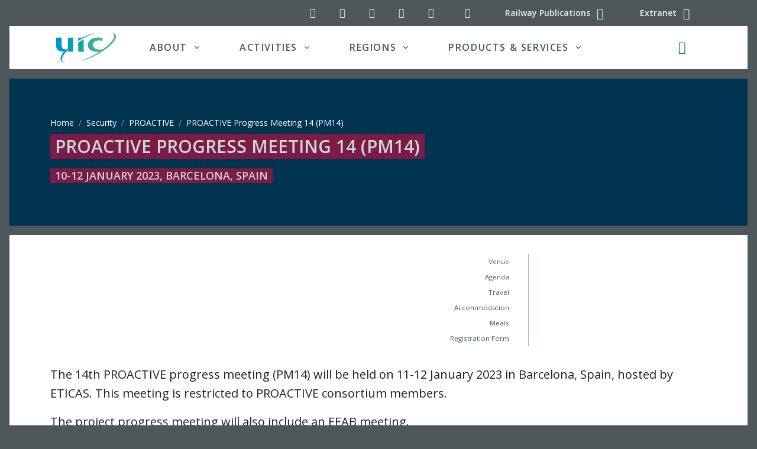

--- FILE ---
content_type: text/html; charset=utf-8
request_url: https://uic.org/events/proactive-progress-meeting-14-pm14
body_size: 16626
content:
<!DOCTYPE HTML>

<html class="page_article ltr en no-js typearticle" xmlns="http://www.w3.org/1999/xhtml" xml:lang="en" lang="en" dir="ltr">
	<head>
  <meta name="viewport" content="width=device-width, initial-scale=1, shrink-to-fit=no">
		<script type="text/javascript">/*<![CDATA[*/(function(H){H.className=H.className.replace(/\bno-js\b/,'js')})(document.documentElement);/*]]>*/</script>
		<meta http-equiv="Content-Type" content="text/html; charset=utf-8" />
<meta name="google" content="nositelinkssearchbox" />
		<title>PROACTIVE Progress Meeting 14 (PM14) | UIC - International union of railways | Events</title>
<meta name="description" content="The 14th PROACTIVE progress meeting (PM14) will be held on 11-12 January 2023 in Barcelona, Spain, hosted by ETICAS. This meeting is restricted to (&#8230;)">

		<link rel="shortcut icon" href="local/cache-gd2/b3/4c06901005d22646abd5cdf678fd6f.ico?1727119595" type="image/x-icon" />
<link rel="apple-touch-icon" sizes="57x57" href="local/cache-gd2/52/78f3694f538c89f57f9b8fdfd8069f.png?1727119592" />
<link rel="apple-touch-icon" sizes="114x114" href="local/cache-gd2/a8/12f72d5eea1735f4e404929825f028.png?1727119592" />
<link rel="apple-touch-icon" sizes="72x72" href="local/cache-gd2/f6/114f011a6afb3be5a5db22c2171d3b.png?1727119592" />
<link rel="apple-touch-icon" sizes="144x144" href="local/cache-gd2/c4/7f9ea5d7daf543bcabf401c6354c13.png?1727119592" />
<link rel="apple-touch-icon" sizes="60x60" href="local/cache-gd2/74/f8cfc7e6e44820a6a8ccec19e495cf.png?1727119593" />
<link rel="apple-touch-icon" sizes="120x120" href="local/cache-gd2/57/61ed52f5caea016652c121a6c463b3.png?1727119593" />
<link rel="apple-touch-icon" sizes="76x76" href="local/cache-gd2/fb/984c024a2dcbab6b47baef8b9b6bb8.png?1727119593" />
<link rel="icon" type="image/png" href="local/cache-gd2/30/0d79416b95e5ea05aee1cb95e7df9d.png?1727119593" sizes="96x96" />
<link rel="icon" type="image/png" href="local/cache-gd2/5a/6b08f0cd14a0e915f9a3f6c3b75a30.png?1727119593" sizes="16x16" />
<link rel="icon" type="image/png" href="local/cache-gd2/7e/49d35380db12dbca803e0521d027a0.png?1727119593" sizes="32x32" />
<link rel="icon" type="image/png" href="local/cache-gd2/2c/d9ccd4b914616757ec02c59084215c.png?1727119594" sizes="192x192" />
<meta name="msapplication-TileImage" content="local/cache-gd2/a8/12f72d5eea1735f4e404929825f028.png?1727119592" />

<meta name="msapplication-TileColor" content="#44a083" />
<meta name="theme-color" content="#44a083" />		<link rel="preload" href="plugins/uictemplates/font/uic-icons.woff2?3863217" as="font" type="font/woff2" crossorigin>
<link rel="stylesheet" href="local/cache-css/main-cssify-e17af9a-urlabs-6f28-urlabs-6f28-minify-2fae.css">
<script type='text/javascript'>var var_zajax_content='content';</script><!-- insert_head_css --><link rel='stylesheet' type='text/css' media='all' href='plugins-dist/porte_plume/css/barre_outils.css?1757321760' />
<link rel='stylesheet' type='text/css' media='all' href='local/cache-css/cssdyn-css_barre_outils_icones_css-dffef615.css?1763031159' />
<link rel="stylesheet" type="text/css" href="plugins/uictemplates/css/sommaire.css"/>

<!-- CS vide -->

<link rel="stylesheet" type="text/css" href="plugins/auto/socialtags/v4.1.0/socialtags.css?1727102337" media="all" />
<link rel="stylesheet" href="plugins/auto/notation/v3.2.0/css/notation.v3.css?1740647338" type="text/css" media="all" /><link rel="stylesheet" type="text/css" href="plugins/auto/typo_guillemets/v2.1.1/css/typo_guillemets.css" media="all" />

<link rel='stylesheet' href='plugins/auto/nuage/v5.1.0/css/nuage.css' type='text/css' />

<link rel='stylesheet' type='text/css' media='all' href='plugins/auto/photoswipe/v1.2.1/lib/photoswipe/photoswipe.css'>

<link rel='stylesheet' type='text/css' media='all' href='plugins/auto/photoswipe/v1.2.1/lib/photoswipe/default-skin/default-skin.css'>
<link rel="stylesheet" href="plugins/auto/albums/v4.4.0/css/albums.css" type="text/css" />
<link rel='stylesheet' type='text/css' media='all' href='plugins/auto/image_responsive/v11.3.0/image_responsive.css'>

<link rel='stylesheet' href='plugins/auto/cvtupload/v2.3.0/css/cvtupload.css?1762255978' type='text/css' media='all' />
		
<script src="plugins/uictemplates/js/defer.min.js" type="text/javascript"></script>
<script src="plugins/uictemplates/js/jquery-3.6.0.js" type="text/javascript"></script>
<script src="plugins/uictemplates/js/jquery-migrate-3.3.2.js" type="text/javascript"></script>
<script src="plugins/uictemplates/assets/vendor/bootstrap/dist/js/bootstrap.bundle.min.js" type="text/javascript"></script>
<script src="plugins/uictemplates/assets/js/hs.core.js" type="text/javascript"></script>
<script src="plugins/uictemplates/assets/vendor/hs-header/dist/hs-header.min.js" type="text/javascript"></script>
<script src="plugins/uictemplates/assets/vendor/hs-go-to/dist/hs-go-to.min.js" type="text/javascript"></script>
<script src="plugins/uictemplates/assets/vendor/hs-unfold/dist/hs-unfold.min.js" type="text/javascript"></script>
<script src="plugins/uictemplates/assets/vendor/hs-show-animation/dist/hs-show-animation.min.js" type="text/javascript"></script>
<script src="plugins/uictemplates/assets/js/hs.validation.js" type="text/javascript"></script>
<script src="plugins/uictemplates/assets/vendor/hs-sticky-block/dist/hs-sticky-block.min.js" type="text/javascript"></script><!-- typepage: article --><script>htactif=1;document.createElement('picture'); var image_responsive_retina_hq = 0;</script><script>image_responsive_retina_hq = 1;</script>
<script type='text/javascript' src='plugins/auto/image_responsive/v11.3.0/javascript/rAF.js'></script>
<script type='text/javascript' src='plugins/auto/image_responsive/v11.3.0/javascript/jquery.smartresize.js'></script>
<script type='text/javascript' src='plugins/auto/image_responsive/v11.3.0/javascript/image_responsive.js'></script>
		<script type='text/javascript' src='plugins/auto/image_responsive/v11.3.0/javascript/picturefill.js'></script>
<script>'IntersectionObserver'in window||document.write('<script src="https://polyfill.io/v3/polyfill.min.js?features=IntersectionObserver"><\/script>');</script>	<!-- Plugin Métas + -->
<!-- Open Graph -->
 
<meta property="og:rich_attachment" content="true" />

<meta property="og:site_name" content="UIC - International union of railways | Events" />
<meta property="og:type" content="article" />
<meta property="og:title" content="PROACTIVE Progress Meeting 14 (PM14) &#8211; UIC - International union of railways | Events" />
<meta property="og:locale" content="en_EN" />
<meta property="og:url" content="https://uic.org/events/proactive-progress-meeting-14-pm14" />
<meta property="og:description" content="The 14th PROACTIVE progress meeting (PM14) will be held on 11-12 January 2023 in Barcelona, Spain, hosted by ETICAS. This meeting is restricted to PROACTIVE consortium members. The project progress&#8230;" />

 

<meta property="og:image" content="https://uic.org/events/local/cache-vignettes/L545xH286/7f942b6d27c338ed1120a2bb867351-7d135.png" />
<meta property="og:image:width" content="545" />
<meta property="og:image:height" content="286" />
<meta property="og:image:type" content="image/png" />



<meta property="article:published_time" content="2022-11-23" />
<meta property="article:modified_time" content="2022-11-28" />

<meta property="article:author" content="UIC - International union of railways | Events" />








<!-- Twitter Card -->
<meta name="twitter:card" content="summary_large_image" />
<meta name="twitter:title" content="PROACTIVE Progress Meeting 14 (PM14) &#8211; UIC - International union of railways | Events" />
<meta name="twitter:description" content="The 14th PROACTIVE progress meeting (PM14) will be held on 11-12 January 2023 in Barcelona, Spain, hosted by ETICAS. This meeting is restricted to PROACTIVE consortium members. The project progress&#8230;" />
<meta name="twitter:dnt" content="on" />
<meta name="twitter:url" content="https://uic.org/events/proactive-progress-meeting-14-pm14" />

<meta name="twitter:image" content="https://uic.org/events/local/cache-vignettes/L506xH253/ea7430402acd62367ddbec383b52f9-a0a00.png?1727162234" />

<link rel='stylesheet' href='plugins/auto/saisies/v6.0.0/css/saisies.css?1762255716' type='text/css' media='all' />

<script src='plugins/auto/saisies/v6.0.0/javascript/saisies.js?1762255716'></script>
</head>
	<body class="bg-secondary article">
<!-- Search Content -->
<div
  id="searchSlideDown"
  class="hs-unfold-content dropdown-unfold search-slide-down"
>
  <a
    class="js-hs-search-unfold-invoker btn btn-ghost-light mb-4 float-right"
    href="javascript:;"
    data-hs-unfold-options='{
			 "target": "#searchSlideDown",
			 "type": "css-animation",
			 "animationIn": "fadeIn search-slide-down-show",
			 "animationOut": "fadeOutUp",
			 "cssAnimatedClass": null,
			 "hasOverlay": true,
			 "overlayClass": ".search-slide-down-bg-overlay",
			 "overlayStyles": {
				 "background": "rgba(33, 50, 91, .7)"
			 },
			 "duration": 800,
			 "hideOnScroll": false
		 }'
  >
    <span class="material-icons"
      ><i class="icon-cancel" aria-hidden="true"></i></span
    ><span class="sr-only">Close search</span>
  </a>
  <form
  action="https://uic.org/spip.php?page=recherche"
  method="get"
  name="recherche"
  class="input-group"
>
  <div
    class="input-group input-group-borderless search-slide-down-input bg-white mb-2"
  >
    <div class="input-group-prepend">
      <span class="input-group-text">
        <i class="icon-search"></i>
      </span>
    </div>
    <input name="page" value="recherche" type="hidden"
> 
    <input
      type="search"
      class="form-control search text search-query"
      name="recherche"
      id="searchSlideDownControl"
      
      accesskey="2"
      placeholder="Search"
      aria-label="Search"
    />
    <div class="input-group-append">
      <label for="search-submit" class="d-none">Search all</label>
      <button
        type="submit"
        class="btn btn-info"
        title="Search"
        accesskey="3 c"
        id="search-submit"
      >
        Search all
      </button>
    </div>
  </div>

  <a
    href="https://uic.org/calendar/"
    class="event_search_btn btn btn-info btn-xs btn-block col-lg-4"
    title="Search"
    accesskey="4 d"
    >Search in UIC calendar</a
  >

  <button
    type="submit"
    class="news_search_btn btn btn-info btn-xs btn-block col-lg-4"
    title="Search"
    accesskey="5 e"
  >
    Search for news
  </button>

  <button
    type="submit"
    class="document_search_btn btn btn-info btn-xs btn-block col-lg-4"
    title="Search"
    accesskey="6 f"
  >
    Search for documents
  </button>
</form>
</div>
<!-- End Search Content -->

<!-- ========== HEADER ========== -->
<header
  role="banner"
  id="header"
  class="header header-box-shadow-on-scroll header-bg-transparent header-show-hide"
  data-hs-header-options='{
					"fixMoment": 1000,
					"fixEffect": "slide"
				}'
>
  <div class="header-section">
    <!-- Topbar -->
    <div class="container">
      <div class="d-flex align-items-center">
        <div class="ml-auto">
          <!-- Links -->
          <div class="nav nav-sm nav-y-0">
            <ul class="list-inline bar-links my-0">
              <!-- Social Networks -->
<li class="list-inline-item">
	<a class="btn btn-icon btn-ghost-light" href="//twitter.com/uic">
		<i class="icon-twitter" aria-hidden="true" title="UIC on Twitter"></i><span class="sr-only">UIC on Twitter</span>
	</a>
</li>
<li class="list-inline-item">
	<a class="btn btn-icon btn-ghost-light" href="//www.linkedin.com/company/uicrail/">
		<i class="icon-linkedin-squared" aria-hidden="true" title="UIC on LinkedIn"></i><span class="sr-only">UIC on LinkedIn</span>
	</a>
</li>
<li class="list-inline-item">
	<a class="btn btn-icon btn-ghost-light" href="//www.youtube.com/channel/UClDqqE1vKPe0mkRcX7snJcg">
		<i class="icon-youtube-play" aria-hidden="true" title="UIC YouTube channel"></i><span class="sr-only">UIC YouTube channel</span>
	</a>
</li>
<li class="list-inline-item">
	<a class="btn btn-icon btn-ghost-light" href="//www.pinterest.com/uicrailways/">
		<i class="icon-pinterest-circled" aria-hidden="true" title="UIC on Pinterest"></i><span class="sr-only">UIC on Pinterest</span>
	</a>
</li>
<li class="list-inline-item">
	<a class="btn btn-icon btn-ghost-light" href="//www.instagram.com/uicrail/">
		<i class="icon-instagram" aria-hidden="true" title="UIC on Instagram"></i><span class="sr-only">UIC on Instagram</span>
	</a>
</li>
<!-- End Social Networks -->              <li class="list-inline-item">
                <a
                  class="btn btn-icon btn-ghost-light d-none d-md-inline"
                  href="spip.php?page=backend"
                  rel="alternate"
                >
                  <i
                    class="icon-rss"
                    aria-hidden="true"
                    title="Subscribe to the whole site"
                  ></i
                  ><span class="sr-only">RSS feed (latest updates)</span>
                </a>
              </li>
              <li class="list-inline-item">
                <a
                  class="btn btn-sm btn-ghost-light"
                  href="//shop.uic.org"
                  rel="alternate"
                >
                  <span class="d-none d-md-inline">Railway Publications</span>
                  <i
                    class="icon-basket fa-lg"
                    aria-hidden="true"
                    title="Railway Publications - Shop ETF"
                  ></i>
                </a>
              </li>
              <li class="list-inline-item">
                <a
                  class="btn btn-sm btn-ghost-light"
                  href="//extranet.uic.org"
                  rel="alternate"
                >
                  <span class="d-none d-md-inline">Extranet</span>
                  <i
                    class="icon-users fa-lg"
                    aria-hidden="true"
                    title="UIC extranet"
                  ></i>
                </a>
              </li>
            </ul>
          </div>
          <!-- End Links -->
        </div>
      </div>
    </div>
    <!-- End Topbar -->

    <div class="mx-xl-3 bg-white">
      <div id="logoAndNav" class="container">
        <!-- Nav -->
        <nav
          role="navigation"
          class="js-mega-menu navbar navbar-expand-lg"
          aria-label="Main navigation"
        >
          <!-- Logo -->
          <a
            class="navbar-brand"
            href="https://uic.org"
            aria-label="back to UIC.org homepage"
          >
            <img
              class="logo svg"
              src="https://uic.org/plugins/uictemplates/img/logos/uic_logo.svg"
              alt="UIC - International union of railways"
              data-srcfallback="https://uic.org/plugins/uictemplates/img/logos/uic_logo.png"
              width="104"
              height="51"
            />
          </a>
          <!-- End Logo -->

          <div class="navbar-nav-wrap-content text-center">
            <!-- Search -->
            <div class="mx-3" role="search">
              <a
                class="js-hs-search-unfold-invoker btn btn-icon btn-ghost-secondary search-slide-down-trigger"
                href="javascript:;"
                role="button"
                data-hs-unfold-options='{
									 "target": "#searchSlideDown",
									 "type": "css-animation",
									 "animationIn": "fadeIn search-slide-down-show",
									 "animationOut": "fadeOutUp",
									 "cssAnimatedClass": null,
									 "hasOverlay": true,
									 "overlayClass": ".search-slide-down-bg-overlay",
									 "overlayStyles": {
										 "background": "rgba(33, 50, 91, .7)"
									 },
									 "duration": 800,
									 "hideOnScroll": false
								 }'
              >
                <i
                  class="icon-search fa-lg text-primary search-slide-down-trigger-icon"
                  aria-hidden="true"
                ></i
                ><span class="sr-only">Search button</span>
              </a>
            </div>
            <!-- End Search -->
          </div>

          <!-- Responsive Toggle Button -->
          <button
            type="button"
            class="navbar-toggler btn btn-icon btn-sm animated-icon1"
            aria-label="Toggle navigation"
            aria-expanded="false"
            aria-controls="navBar"
            data-toggle="collapse"
            data-target="#navBar"
          >
            <span></span>
            <span></span>
            <span></span>
          </button>
          <!-- End Responsive Toggle Button -->

          <!-- Navigation -->
          <div id="navBar" class="collapse navbar-collapse">
            <div class="navbar-body header-abs-top-inner">
              <ul class="navbar-nav px-1 px-lg-3">
                <!-- About -->
                <li class="hs-has-mega-menu navbar-nav-item nav-item dropdown">
                  <a
                    id="aboutmegamenu"
                    class="hs-mega-menu-invoker nav-link nav-link-toggle px-lg-5 text-uppercase font-weight-bold"
                    href="javascript:;"
                    role="button"
                    data-toggle="dropdown"
                    aria-haspopup="true"
                    aria-expanded="false"
                    >About</a
                  >
                  <!-- About - Mega Menu -->
                  <div
                    class="hs-mega-menu dropdown-menu w-100 border-0"
                    aria-labelledby="aboutmegamenu"
                  >
                    <div
                      class="row px-0 px-lg-3 py-4 mega-menu-body3 mega-menu-body"
                    >
                      <div class="col-lg-5 mb-3 mb-sm-0">
                        <span class="d-block h5">About UIC</span>
                        <a
                          class="dropdown-item"
                          href="https://uic.org/about/about-uic/"
                          >UIC, the worldwide railway organisation</a
                        >
                        <a
                          class="dropdown-item"
                          href="https://uic.org/about/about-uic/&#35;UIC-s-mission"
                          >UIC mission and objectives</a
                        >
                        <a
                          class="dropdown-item"
                          href="https://uic.org/about/about-uic/&#35;UIC-since-1922-a-long-life-organisation"
                          >UIC since 1922</a
                        >
                        <a
                          class="dropdown-item"
                          href="https://uic.org/about/institutional-publications/"
                          >Institutional Publications
                          <span class="badge badge-primary badge-pill ml-2"
                            >new</span
                          ></a
                        >
                      </div>
                      <div class="col-lg-4 mb-3 mb-sm-0">
                        <span class="d-block h5">Organisation</span>
                        <a class="dropdown-item" href="//vademecum.uic.org/"
                          >List of UIC members (Vademecum)</a
                        >
                        <a
                          class="dropdown-item"
                          href="https://uic.org/about/organisation/article/uic-membership-package"
                          >UIC Membership</a
                        >
                        <a
                          class="dropdown-item"
                          href="https://uic.org/about/organisation/article/statutes-and-regulations"
                          >Statutes and regulations</a
                        >
                      </div>
                      <div class="col-lg-3 mb-3 mb-sm-0">
                        <span class="d-block h5">Governance</span>
                        <a
                          class="dropdown-item"
                          href="https://uic.org/about/governance/article/executive-board-uic"
                          >UIC Executive board</a
                        >
                        <a
                          class="dropdown-item"
                          href="https://uic.org/about/governance/management-committee"
                          >UIC Management Committee</a
                        >
                        <a
                          class="dropdown-item"
                          href="https://uic.org/chairman-s-corner/"
                          >UIC Chairman</a
                        >
                        <a
                          class="dropdown-item"
                          href="https://uic.org/about/governance/director-general"
                          >UIC Director General</a
                        >
                      </div>
                    </div>
                    <div class="bg-navy px-5">
                      <div class="row">
                        <div class="col-lg-8 my-lg-3">
                          <div class="row">
                            <div class="col-lg-4">
                              <a
                                class="text-white dropdown-item"
                                href="https://uic.org/com/?page=events"
                                >Events</a
                              >
                              <a
                                class="text-white dropdown-item"
                                href="https://uic.org/com/enews"
                                >News</a
                              >
                            </div>
                            <div class="col-lg-4">
                              <a
                                class="text-white dropdown-item"
                                href="https://uic.org/projects"
                                >Projects</a
                              >
                              <span class="text-white dropdown-item"
                                ><a
                                  class="text-white"
                                  href="https://www.youtube.com/channel/UClDqqE1vKPe0mkRcX7snJcg"
                                  >Videos</a
                                >
                                &nbsp;/&nbsp;<a
                                  class="text-white"
                                  href="https://uic.org/?page=podcasts"
                                  >Podcasts</a
                                ></span
                              >
                            </div>
                            <div class="col-lg-4">
                              <a
                                class="text-white dropdown-item"
                                href="https://uic.org/com/?page=websites"
                                >Websites</a
                              >
                              <a
                                class="text-white dropdown-item"
                                href="https://uic.org/jobs/"
                                >Call for candidates</a
                              >
                            </div>
                          </div>
                        </div>
                        <div class="col-lg-4 text-right mt-4">
                          <a
                            class="btn btn-primary text-white ml-3"
                            href="https://uic.org/pressroom"
                            >Pressroom</a
                          >
                          <a
                            class="btn btn-info text-white ml-3"
                            href="https://uic.org/about/contact"
                            >Contact us</a
                          >
                        </div>
                      </div>
                    </div>
                  </div>
                  <!-- End About - Mega Menu -->
                </li>
                <!-- End About -->

                <!-- Activities -->
                <li
                  class="hs-has-mega-menu navbar-nav-item nav-item dropdown activities"
                >
                  <a
                    id="activitiesmegamenu"
                    class="hs-mega-menu-invoker nav-link nav-link-toggle px-lg-5 text-uppercase font-weight-bold"
                    href="javascript:;"
                    role="button"
                    data-toggle="dropdown"
                    aria-haspopup="true"
                    aria-expanded="false"
                    >Activities</a
                  >
                  <!-- Activities - Mega Menu -->
                  <div
                    class="hs-mega-menu dropdown-menu w-100 border-0"
                    aria-labelledby="activitiesmegamenu"
                  >
                    <div class="row px-0 px-lg-3 mega-menu-body p-3">
                      <div class="row mt-0 p-0 no-gutters">
                        <div class="col-md-4 p-0">
                          <a
                            href="https://uic.org/passenger/"
                            class="btn btn-sm btn-white h4 text-uppercase py-0 px-1 m-0 bg-passenger"
                            >Passenger</a
                          >
                          <a
                            href="https://uic.org/passenger/commuter-and-regional-train-services-training/"
                            class="btn btn-sm btn-white py-0 px-1 text-dark"
                            >Commuter &amp; Regional</a
                          >
                          <a
                            href="https://uic.org/passenger/highspeed/"
                            class="btn btn-sm btn-white py-0 px-1 text-dark"
                            >High-Speed</a
                          >
                          <a
                            href="https://uic.org/passenger/passenger-services-group/merits"
                            class="btn btn-sm btn-white py-0 px-1 text-dark"
                            ><abbr
                              title="Multiple East-West Railways Integrated Timetable Storage"
                              >MERITS</abbr
                            ></a
                          >
                          <a
                            href="https://uic.org/passenger/passenger-railway-stations/"
                            class="btn btn-sm btn-white py-0 px-1 text-dark"
                            >Passenger Railway Stations</a
                          >
                          <a
                            href="https://uic.org/passenger/passenger-services-group/"
                            class="btn btn-sm btn-white py-0 px-1 text-dark"
                            >Passenger Services Group</a
                          >
                          <a
                            href="https://uic.org/passenger/rail-tourism-toprail/"
                            class="btn btn-sm btn-white py-0 px-1 text-dark"
                            ><abbr title="World Rail Tourism"
                              >Rail Tourism (TopRail)</abbr
                            ></a
                          >
                        </div>
                        <div class="col-md-4 p-0">
                          <div class="mr-2">
                            <a
                              href="https://uic.org/freight/"
                              class="btn btn-sm btn-white h4 text-uppercase py-0 px-1 m-0 bg-freight"
                              >Freight</a
                            >
                            <a
                              href="https://uic.org/freight/wagon-utilisation/"
                              class="btn btn-sm btn-white py-0 px-1 text-dark"
                              >Wagon Utilisation</a
                            >
                            <a
                              href="https://uic.org/freight/train-operation/"
                              class="btn btn-sm btn-white py-0 px-1 text-dark"
                              >Train Operation</a
                            >
                            <a
                              href="https://uic.org/freight/corridor-development/"
                              class="btn btn-sm btn-white py-0 px-1 text-dark"
                              >Corridor Development</a
                            >
                            <a
                              href="https://uic.org/freight/load-safety/"
                              class="btn btn-sm btn-white py-0 px-1 text-dark"
                              >Load Safety</a
                            >
                            <a
                              href="https://uic.org/freight/combined-transport/"
                              class="btn btn-sm btn-white py-0 px-1 text-dark"
                              >Combined Transport</a
                            >
                            <a
                              href="https://uic.org/freight/dangerous-goods/"
                              class="btn btn-sm btn-white py-0 px-1 text-dark"
                              >Dangerous Goods</a
                            >
                            <a
                              href="https://uic.org/freight/data-exchange/"
                              class="btn btn-sm btn-white py-0 px-1 text-dark"
                              ><abbr
                                title="NHM, DIUM, Hermes, eRail Freight, ISR, Orfeus, USE-IT"
                                >Data Exchange</abbr
                              ></a
                            >
                            <a
                              href="https://uic.org/freight/rail-freight-forward-190/"
                              class="btn btn-sm btn-white py-0 px-1 text-dark"
                              >Rail Freight Forward</a
                            >
                          </div>
                        </div>
                        <div class="col-md-4 p-0">
                          <a
                            href="https://uic.org/sustainability/"
                            class="btn btn-sm btn-white h4 text-uppercase py-0 px-1 m-0 bg-sustainability"
                            >Sustainability</a
                          >
                          <a
                            href="https://uic.org/sustainability/air-quality/"
                            class="btn btn-sm btn-white py-0 px-1 text-dark"
                            >Air Quality</a
                          >
                          <a
                            href="https://uic.org/sustainability/energy-efficiency-and-co2-emissions/"
                            class="btn btn-sm btn-white py-0 px-1 text-dark"
                            >Energy efficiency and CO<sub>2</sub> emissions</a
                          >
                          <a
                            href="https://uic.org/sustainability/noise-and-vibration/"
                            class="btn btn-sm btn-white py-0 px-1 text-dark"
                            >Noise and vibration</a
                          >
                          <a
                            href="https://uic.org/sustainability/sustainable-land-use/"
                            class="btn btn-sm btn-white py-0 px-1 text-dark"
                            >Sustainable land use</a
                          >
                          <a
                            href="https://uic.org/sustainability/circular-economy/"
                            class="btn btn-sm btn-white py-0 px-1 text-dark"
                            >Circular economy</a
                          >
                        </div>
                      </div>
                      <div class="row no-gutters mt-md-2">
                        <div class="col-md-4">
                          <a
                            href="https://uic.org/expertise-development-training/"
                            class="btn btn-sm btn-white h4 text-uppercase py-0 px-1 m-0 bg-expertise"
                            >Expertise development</a
                          >
                          <a
                            href="https://uic.org/expertise-development-training/education-innovation-and-research/"
                            class="btn btn-sm btn-white py-0 px-1 text-dark"
                            >Education, Innovation and Research</a
                          >
                          <a
                            href="https://uic.org/expertise-development-training/railway-talents/"
                            class="btn btn-sm btn-white py-0 px-1 text-dark"
                            >Railway Talents</a
                          >
                          <a
                            href="https://uic.org/expertise-development-training/railway-training-centres-network/"
                            class="btn btn-sm btn-white py-0 px-1 text-dark"
                            >Railway training centres network</a
                          >
                          <a
                            href="https://uic.org/expertise-development-training/rail-academy"
                            class="btn btn-sm btn-white py-0 px-1 text-dark"
                            >Rail Academy</a
                          >
                        </div>
                        <div class="col-md-3">
                          <a
                            href="https://uic.org/standardisation/"
                            class="btn btn-sm btn-white h4 text-uppercase py-0 px-1 m-0 bg-standardisation"
                            >Standardisation</a
                          >
                          <a
                            href="https://uic.org/standardisation/article/irs"
                            class="btn btn-sm btn-white py-0 px-1 text-dark"
                            >International Railway Solutions (<abbr
                              title="International Railway Solutions"
                              >IRS</abbr
                            >)</a
                          >
                          <a
                            href="https://uic.org/spip.php?page=leaflets-irs-table"
                            class="btn btn-sm btn-white py-0 px-1 text-dark"
                            >Leaflets/IRS Numbering Correlation Table</a
                          >
                        </div>
                        <div class="col-md-3">
                          <div class="ml-md-3">
                            <a
                              href="https://uic.org/security/"
                              class="btn btn-sm btn-white h4 text-uppercase py-0 px-1 m-0 bg-security"
                              >Security</a
                            ><br />
                            <a
                              href="https://uic.org/security/security-human-factors/"
                              class="btn btn-sm btn-white py-0 px-1 text-dark"
                              >Human factors</a
                            >
                            <a
                              href="https://uic.org/security/security-strategy/"
                              class="btn btn-sm btn-white py-0 px-1 text-dark"
                              >Strategy</a
                            ><br />
                            <a
                              href="https://uic.org/security/security-technology/"
                              class="btn btn-sm btn-white py-0 px-1 text-dark"
                              >Technology</a
                            >
                            <a
                              href="https://uic.org/security/crisis-management"
                              class="btn btn-sm btn-white py-0 px-1 text-dark"
                              >Crisis Management</a
                            >
                          </div>
                        </div>
                        <div class="col-md-2 supportactivities">
                          <span
                            class="btn btn-sm btn-white h4 text-uppercase py-0 px-1 m-0 bg-secondary"
                            >Support Activities</span
                          >
                          <a
                            href="https://uic.org/support-activities/statistics/"
                            class="btn btn-sm btn-white py-0 px-1 text-dark"
                            >Statistics</a
                          >
                          <a
                            href="https://uic.org/support-activities/it/"
                            class="btn btn-sm btn-white py-0 px-1 text-dark"
                            >IT / eBusiness</a
                          >
                          <a
                            href="https://uic.org/support-activities/economics/"
                            class="btn btn-sm btn-white py-0 px-1 text-dark"
                            >Economics</a
                          >
                          <a
                            href="https://uic.org/support-activities/finance/"
                            class="btn btn-sm btn-white py-0 px-1 text-dark"
                            >Finance</a
                          >
                          <a
                            href="https://uic.org/support-activities/terminology/"
                            class="btn btn-sm btn-white py-0 px-1 text-dark"
                            >Terminology</a
                          >
                        </div>
                      </div>
                      <div class="row no-gutters mt-md-n2">
                        <a
                          href="https://uic.org/rail-system/"
                          class="btn btn-sm btn-white h4 text-uppercase py-0 px-1 m-0 bg-rail"
                          >Rail system</a
                        >
                        <div class="row no-gutters my-0 mx-n1">
                          <div class="col-md-4 bg-light">
                            <div class="p-2">
                              <a
                                href="https://uic.org/rail-system/asset-management/"
                                class="btn btn-sm btn-white py-0 px-1 text-dark"
                                >Asset Management</a
                              >
                              <a
                                href="https://uic.org/rail-system/energy/"
                                class="btn btn-sm btn-white py-0 px-1 text-dark"
                                >Energy</a
                              >
                              <a
                                href="https://uic.org/rail-system/infrastructure-subsystem/"
                                class="btn btn-sm btn-white py-0 px-1 text-dark"
                                >Infrastructure Subsystem</a
                              >
                              <a
                                href="https://uic.org/rail-system/interfaces-and-interaction-between-infrastructure-subsystem-and-rolling-stock/"
                                class="btn btn-sm btn-white py-0 px-1 text-dark"
                                >Interfaces and Interaction between
                                Infrastructure Subsystem and Rolling Stock</a
                              >
                              <a
                                href="https://uic.org/rail-system/operations/"
                                class="btn btn-sm btn-white py-0 px-1 text-dark"
                                >Operation</a
                              >
                              <a
                                href="https://uic.org/rail-system/railway-digital-modelling/"
                                class="btn btn-sm btn-white py-0 px-1 text-dark"
                                >Railway Digital Modelling</a
                              >
                              <a
                                href="https://uic.org/rail-system/rolling-stock/"
                                class="btn btn-sm btn-white py-0 px-1 text-dark"
                                >Rolling Stock</a
                              >
                              <a
                                href="https://uic.org/rail-system/telecoms-signalling/"
                                class="btn btn-sm btn-white py-0 px-1 text-dark"
                                >Telecoms &amp; Signalling</a
                              >
                            </div>
                          </div>
                          <div class="col-md-6 py-2 bg-light">
                            <a
                              href="https://uic.org/safety/"
                              class="btn btn-sm btn-white h4 text-uppercase py-0 px-1 m-0 bg-safety"
                              >Safety</a
                            >
                            <a
                              href="https://uic.org/safety/safety-at-level-crossings/"
                              class="btn btn-sm btn-white py-0 px-1 text-dark"
                              >Level Crossing / ILCAD</a
                            >
                            <a
                              href="https://uic.org/safety/international-railway-safety-network/"
                              class="btn btn-sm btn-white py-0 px-1 text-dark"
                              >Safety Network</a
                            >
                            <a
                              href="https://uic.org/safety/human-and-organisational-factors/"
                              class="btn btn-sm btn-white py-0 px-1 text-dark"
                              >Human and Organisational Factors</a
                            >
                            <a
                              href="https://uic.org/safety/occupational-health-safety/"
                              class="btn btn-sm btn-white py-0 px-1 text-dark"
                              >Occupational Health &amp; Safety</a
                            >
                            <a
                              href="https://uic.org/safety/system-safety/"
                              class="btn btn-sm btn-white py-0 px-1 text-dark"
                              >System Safety Management</a
                            >
                            <a
                              href="https://uic.org/safety/safety-performance-group-safety-database/"
                              class="btn btn-sm btn-white py-0 px-1 text-dark"
                              >Safety Performance Group / Safety Database</a
                            >
                            <a
                              href="https://uic.org/safety/trespass-and-suicide-prevention/"
                              class="btn btn-sm btn-white py-0 px-1 text-dark"
                              >Trespass and Suicide Prevention</a
                            >
                            <div class="mt-0">
                              <a
                                href="https://uic.org/research-and-innovation/"
                                class="btn btn-sm btn-white h4 text-uppercase py-0 px-1 m-0 bg-research"
                                >Research & Innovation</a
                              >
                              <a
                                href="https://uic.org/research-and-innovation/ricg/"
                                class="btn btn-sm btn-white py-0 px-1 text-dark"
                                title="Research and Innovation Coordination Group"
                                ><abbr
                                  title="Research and Innovation Coordination Group"
                                  >RICG</abbr
                                ></a
                              >
                              <a
                                href="https://uic.org/research-and-innovation/international-railway-research-board-irrb/"
                                class="btn btn-sm btn-white py-0 px-1 text-dark"
                                title="Research Board"
                                ><abbr title="Research Board">IRRB</abbr></a
                              >
                              <a
                                href="https://uic.org/research-and-innovation/european-railway-research-advisory-council-errac/"
                                class="btn btn-sm btn-white py-0 px-1 text-dark"
                                title="Research Council"
                                ><abbr title="Research Council">ERRAC</abbr></a
                              >
                              <a
                                href="https://uic.org/research-and-innovation/world-congress-on-railway-research-wcrr/"
                                class="btn btn-sm btn-white py-0 px-1 text-dark"
                                title="Research Congress"
                                ><abbr title="Research Congress">WCRR</abbr></a
                              >
                              <a
                                href="https://uic.org/spip.php?page=rubrique&amp;id_rubrique=34"
                                class="btn btn-sm btn-white py-0 px-1 text-dark"
                                title="Research Congress"
                                ><abbr title="UIC Innovation Awards"
                                  >Research Awards</abbr
                                ></a
                              >
                            </div>
                          </div>
                          <div class="specialgroups col-md-2 bg-white">
                            <div class="ml-md-3">
                              <span
                                class="btn btn-sm btn-white h4 text-uppercase py-0 px-1 m-0 bg-secondary"
                                >Special Groups</span
                              >
                              <a
                                href="https://uic.org/special-groups/erpc/"
                                class="btn btn-sm btn-white py-0 px-1 text-dark"
                                ><abbr
                                  title="Procurements - European Railways Purchasing Conference"
                                  >ERPC</abbr
                                ></a
                              >
                              <a
                                href="https://uic.org/special-groups/uimc/"
                                class="btn btn-sm btn-white py-0 px-1 text-dark"
                                ><abbr
                                  title="International Union of Railway Medical Services"
                                  >UIMC</abbr
                                ></a
                              >
                              <a
                                href="https://uic.org/special-groups/atti/"
                                class="btn btn-sm btn-white py-0 px-1 text-dark"
                                ><abbr
                                  title="Agreement on freight Train Transfer Inspection"
                                  >ATTI</abbr
                                ></a
                              >
                              <a
                                href="https://uic.org/freight-36/combined-transport/combined-transport-at-uic"
                                class="btn btn-sm btn-white py-0 px-1 text-dark"
                                ><abbr title="Combined Transport Group"
                                  >CTG</abbr
                                ></a
                              >
                              <a
                                href="https://uic.org/special-groups/ric-a/"
                                class="btn btn-sm btn-white py-0 px-1 text-dark"
                                ><abbr
                                  title="Agreement on the exchange and use of coaches in international traffic since 1922"
                                  >RIC/A</abbr
                                ></a
                              >
                              <a
                                href="https://uic.org/special-groups/raildata/"
                                class="btn btn-sm btn-white py-0 px-1 text-dark"
                                ><abbr
                                  title="Organisation of european cargo railway undertakings"
                                  >RailData</abbr
                                ></a
                              >
                              <a
                                href="https://uic.org/special-groups/fip-group/"
                                class="btn btn-sm btn-white py-0 px-1 text-dark"
                                >FIP group</a
                              >
                              <a
                                href="https://uic.org/special-groups/traindy/"
                                class="btn btn-sm btn-white py-0 px-1 text-dark"
                                >TrainDy</a
                              >
                              <a
                                href="https://uic.org/covid-19/"
                                class="btn btn-sm btn-info py-0 px-1 text-dark"
                                >COVID-19</a
                              >
                            </div>
                          </div>
                        </div>
                      </div>
                    </div>
                  </div>
                  <!-- End Activities2 - Mega Menu -->
                </li>
                <!-- End Activities -->

                <!-- Regions -->
                <li class="hs-has-mega-menu navbar-nav-item nav-item dropdown">
                  <a
                    id="regionsmegamenu"
                    class="hs-mega-menu-invoker nav-link nav-link-toggle px-lg-5 text-uppercase font-weight-bold"
                    href="javascript:;"
                    role="button"
                    data-toggle="dropdown"
                    aria-haspopup="true"
                    aria-expanded="false"
                    >Regions</a
                  >
                  <!-- Regions - Mega Menu -->
                  <div
                    class="hs-mega-menu dropdown-menu w-100 border-0"
                    aria-labelledby="regionsmegamenu"
                  >
                    <div class="row mega-menu-body p-4 text-center">
                      <div class="col-md-4">
                        <a href="https://uic.org/africa"
                          ><span
                            class="d-block btn btn-sm btn-soft-navy text-uppercase mt-2 mb-0 px-2"
                            >Africa</span
                          ><img
                            data-src="https://uic.org/plugins/uictemplates/img/africa.png"
                            class="img-fluid img-lazy"
                            alt="Banner for UIC Africa"
                            src="plugins/uictemplates/img/menu-region-img-default.png"
                            width="350"
                            height="84"
                          />
                        </a>
                      </div>
                      <div class="col-md-4">
                        <a href="https://uic.org/asia-pacific"
                          ><span
                            class="d-block btn btn-sm btn-soft-navy text-uppercase mt-2 mb-0 px-2"
                            >Asia Pacific</span
                          ><img
                            data-src="https://uic.org/plugins/uictemplates/img/asia-pacific.png"
                            class="img-fluid img-lazy"
                            alt="Banner for UIC Asia Pacific"
                            src="plugins/uictemplates/img/menu-region-img-default.png"
                            width="350"
                            height="84"
                          />
                        </a>
                      </div>
                      <div class="col-md-4">
                        <a href="https://uic.org/latin-america"
                          ><span
                            class="d-block btn btn-sm btn-soft-navy text-uppercase mt-2 mb-0 px-2"
                            >Latin America</span
                          ><img
                            data-src="https://uic.org/plugins/uictemplates/img/latin-america.png"
                            class="img-fluid img-lazy"
                            alt="Banner for UIC Latin America"
                            src="plugins/uictemplates/img/menu-region-img-default.png"
                            width="350"
                            height="84"
                          />
                        </a>
                      </div>
                      <div class="col-md-4">
                        <a href="https://uic.org/europe"
                          ><span
                            class="d-block btn btn-sm btn-soft-navy text-uppercase mt-2 mb-0 px-2"
                            >Europe</span
                          ><img
                            data-src="https://uic.org/plugins/uictemplates/img/europe.png"
                            class="img-fluid img-lazy"
                            alt="Banner for UIC Europe"
                            src="plugins/uictemplates/img/menu-region-img-default.png"
                            width="350"
                            height="84"
                          />
                        </a>
                      </div>
                      <div class="col-md-4">
                        <a href="https://uic.org/middle-east"
                          ><span
                            class="d-block btn btn-sm btn-soft-navy text-uppercase mt-2 mb-0 px-2"
                            >Middle-East</span
                          ><img
                            data-src="https://uic.org/plugins/uictemplates/img/middle-east.png"
                            class="img-fluid img-lazy"
                            alt="Banner for UIC Middle-East"
                            src="plugins/uictemplates/img/menu-region-img-default.png"
                            width="350"
                            height="84"
                          />
                        </a>
                      </div>
                      <div class="col-md-4">
                        <a href="https://uic.org/north-america"
                          ><span
                            class="d-block btn btn-sm btn-soft-navy text-uppercase mt-2 mb-0 px-2"
                            >North America</span
                          ><img
                            data-src="https://uic.org/plugins/uictemplates/img/north-america.png"
                            class="img-fluid img-lazy"
                            alt="Banner for UIC North America"
                            src="plugins/uictemplates/img/menu-region-img-default.png"
                            width="350"
                            height="84"
                          />
                        </a>
                      </div>
                    </div>
                  </div>
                  <!-- End Regions - Mega Menu -->
                </li>
                <!-- End Regions -->

                <!-- Products & Services -->
                <li class="hs-has-mega-menu navbar-nav-item nav-item dropdown">
                  <a
                    id="productsservicesmegamenu"
                    class="hs-mega-menu-invoker nav-link nav-link-toggle px-lg-5 text-uppercase font-weight-bold"
                    href="javascript:;"
                    role="button"
                    data-toggle="dropdown"
                    aria-haspopup="true"
                    aria-expanded="false"
                    >Products & Services</a
                  >
                  <!-- Products & Services - Mega Menu -->
                  <div
                    class="hs-mega-menu dropdown-menu w-100 border-0"
                    aria-labelledby="productsservicesmegamenu"
                  >
                    <div class="row mega-menu-body px-3 py-1">
                      <div class="col-lg-4">
                        <div class="px-3 h-100 py-0 my-0 bg-primary">
                          <div class="media align-items-center">
                            <i
                              class="icon-basket fa-2x navbar-promo-icon text-white"
                            ></i>
                            <div class="media-body">
                              <a
                                class="navbar-promo-link my-1 py-2"
                                href="//shop.uic.org"
                              >
                                <span class="navbar-promo-title text-white"
                                  >Railway Publications</span
                                >
                              </a>
                            </div>
                          </div>
                          <a
                            href="https://shop.uic.org/en/601-irs-leaflets"
                            class="btn btn-xs btn-outline-light py-0 px-1"
                            >IRS / Leaflets</a
                          >
                          <a
                            href="https://shop.uic.org/en/174-reports"
                            class="btn btn-xs btn-outline-light py-0 px-1"
                            >Reports</a
                          >
                          <a
                            href="https://shop.uic.org/en/96-terminology"
                            class="btn btn-xs btn-outline-light py-0 px-1"
                            >RailLexic</a
                          >
                          <a
                            href="https://shop.uic.org/en/97-drawings"
                            class="btn btn-xs btn-outline-light py-0 px-1"
                            >Drawings</a
                          >
                          <a
                            href="https://uic.org/catalog/"
                            class="btn btn-xs btn-outline-light py-0 px-1"
                            >Catalogue of products technically approved by
                            UIC</a
                          >
                          <a
                            href="https://uic.org/spip.php?page=leaflets-irs-table"
                            class="btn btn-xs btn-outline-light py-0 px-1"
                            >Leaflets/IRS Numbering Correlation Table</a
                          >
                          <a
                            class="navbar-promo-link my-1 py-1"
                            href="//langues-technique.fr"
                          >
                            <div class="media align-items-center">
                              <i
                                class="icon-commenting fa-2x navbar-promo-icon text-white"
                              ></i>
                              <div class="media-body">
                                <span class="navbar-promo-title text-white"
                                  >L&amp;T</span
                                >
                                <small class="text-white"
                                  >Language services (translations,
                                  interpreting)</small
                                >
                              </div>
                            </div>
                          </a>
                          <a
                            class="navbar-promo-link my-1 py-2"
                            href="//uicp.fr"
                          >
                            <div class="media align-items-center">
                              <i
                                class="icon-asterisk fa-2x navbar-promo-icon text-white"
                              ></i>
                              <div class="media-body">
                                <span class="navbar-promo-title text-white"
                                  >UICP</span
                                >
                                <small class="text-white"
                                  >Room hire for congresses, meetings &amp;
                                  seminars</small
                                >
                              </div>
                            </div>
                          </a>
                        </div>
                      </div>
                      <div class="col-lg-4">
                        <a
                          class="navbar-promo-link my-0 py-2"
                          href="//uic-stats.uic.org"
                        >
                          <div class="media align-items-center">
                            <i
                              class="icon-chart-pie fa-2x navbar-promo-icon text-navy"
                            ></i>
                            <div class="media-body">
                              <span class="navbar-promo-title">Railisa</span>
                              <small class="text-secondary"
                                >Rail Information System and Analyses</small
                              >
                            </div>
                          </div>
                        </a>
                        <a
                          class="navbar-promo-link my-0 py-1"
                          href="https://uic.org/support-activities/terminology/"
                        >
                          <div class="media align-items-center">
                            <i
                              class="icon-language fa-2x navbar-promo-icon text-navy"
                            ></i>
                            <div class="media-body">
                              <span class="navbar-promo-title">Raillexic</span>
                              <small class="text-secondary"
                                >UIC railway dictionary</small
                              >
                            </div>
                          </div>
                        </a>
                        <a
                          class="navbar-promo-link my-0 py-1"
                          href="https://uic.org/passenger/passenger-services-group/merits"
                        >
                          <div class="media align-items-center">
                            <i
                              class="icon-database fa-2x navbar-promo-icon text-navy"
                            ></i>
                            <div class="media-body">
                              <span class="navbar-promo-title">MERITS</span>
                              <small class="text-secondary"
                                >Multiple East-West Railways Integrated
                                Timetable Storage</small
                              >
                            </div>
                          </div>
                        </a>
                        <a
                          class="navbar-promo-link my-0"
                          href="http://www.ecopassenger.org"
                          title="Calculate your passenger emissions"
                        >
                          <div class="media align-items-center">
                            <i
                              class="icon-leaf fa-2x navbar-promo-icon"
                              style="color: #15a89e"
                            ></i>
                            <div class="media-body">
                              <span class="navbar-promo-title"
                                >EcoPassenger</span
                              >
                              <small class="navbar-promo-text"
                                >for <strong>Passenger</strong> transport</small
                              >
                            </div>
                          </div>
                        </a>
                        <a
                          class="navbar-promo-link my-0"
                          href="//www.ecotransit.org"
                          title="Calculate your freight emissions"
                        >
                          <div class="media align-items-center">
                            <i
                              class="icon-leaf fa-2x navbar-promo-icon"
                              style="color: #f28b26"
                            ></i>
                            <div class="media-body">
                              <span class="navbar-promo-title">EcoTransit</span>
                              <small class="navbar-promo-text"
                                >for <strong>Freight</strong> transport</small
                              >
                            </div>
                          </div>
                        </a>
                      </div>
                      <div class="col-lg-4">
                        <a
                          class="navbar-promo-link my-0 mb-md-1"
                          href="//extranet.uic.org"
                        >
                          <div class="media align-items-center">
                            <i
                              class="icon-users fa-2x navbar-promo-icon text-info"
                            ></i>
                            <div class="media-body">
                              <span class="navbar-promo-title"
                                >UIC extranet</span
                              >
                              <small class="text-secondary"
                                >UIC is offering members and all those
                                participating in groups and projects access to a
                                secure shared workspace</small
                              >
                            </div>
                          </div>
                        </a>
                        <a
                          class="navbar-promo-link my-0 mb-md-1"
                          target="_blank"
                          href="https://uic.org/calendar"
                        >
                          <div class="media align-items-center">
                            <i
                              class="icon-calendar fa-2x navbar-promo-icon text-info"
                            ></i>
                            <div class="media-body">
                              <span class="navbar-promo-title"
                                >UIC calendar</span
                              >
                              <small class="text-secondary"
                                >Conferences, congresses, webinar, meetings,
                                training</small
                              >
                            </div>
                          </div>
                        </a>
                        <div class="px-3 py-1 bg-info my-0">
                          <a
                            class="navbar-promo-link my-0 p-0 m-0"
                            href="https://uic.org/support-activities/documentation-centre/"
                          >
                            <span class="navbar-promo-title text-white p-0 m-0"
                              ><small>Documentation centre</small></span
                            >
                          </a>
                          <!-- <a class="navbar-promo-link my-0 p-0" href="//raildoc.uic.org">
														<div class="media align-items-center my-0 p-0">
															<i class="icon-book fa-2x navbar-promo-icon text-white"></i>
															<div class="media-body">
																<span class="navbar-promo-title text-white my-0 p-0">Raildoc portal</span>
																<small class="text-white">UIC documentation centre database</small>
															</div>
														</div>
													</a> -->
                          <a
                            class="navbar-promo-link my-0 p-0"
                            href="//mediacenter.uic.org"
                          >
                            <div class="media align-items-center my-0 p-0">
                              <i
                                class="icon-picture fa-2x navbar-promo-icon text-white"
                              ></i>
                              <div class="media-body">
                                <span
                                  class="navbar-promo-title text-white my-0 p-0"
                                  >Media Center</span
                                >
                                <small class="text-white"
                                  >UIC media library (photos, videos)</small
                                >
                              </div>
                            </div>
                          </a>
                        </div>
                      </div>
                    </div>
                  </div>
                  <!-- End Products & Services - Mega Menu -->
                </li>
                <!-- End Products & Services -->
              </ul>
            </div>
            <!-- Secondary Content -->
          </div>
          <!-- End Navigation -->
        </nav>
        <!-- End Nav -->
      </div>
    </div>
  </div>
</header>
<!-- ========== END HEADER ========== -->    
<main id="content" role="main">

	<div class="m-md-3 bg-navy" style="background-image: url(IMG/rubon29.jpg?1727102471);">
		<div class="container space-1 space-top-lg-2 space-bottom-lg-2">
			<div class="row align-items-center">	
				<div class="col">			
					<nav aria-label="breadcrumb">
<ol class="breadcrumb breadcrumb-light breadcrumb-no-gutter small mb-0">
	 
	
	
	 
	

	 
	<li class="breadcrumb-item"><a href="https://uic.org/events/" class="text-white">Home</a></li>


<li class="breadcrumb-item"><a href="-security-" class="text-white">Security</a></li>

<li class="breadcrumb-item"><a href="-proactive-" class="text-white">PROACTIVE</a></li>


<li class="breadcrumb-item active" aria-current="page"><span class="on">PROACTIVE Progress Meeting 14 (PM14)</span></li>
</ol>
</nav>								
					
					<h1 class="h2 d-inline-block bg-info bg-security text-white text-uppercase px-2 mt-2 opacity-lg crayon article-titre-587 ">PROACTIVE Progress Meeting 14 (PM14) </h1>
					<br><h2 class="h4 d-inline-block bg-info bg-security text-white text-uppercase px-2 mt-2 opacity-lg crayon article-soustitre-587 ">10-12 January 2023, Barcelona, Spain</h2>
				</div>				
			</div>
		</div>
	</div>
	
	<div class="m-md-3 bg-white">
		<div class="container space-2 space-top-lg-0">
			<div class="row">				
				<div class="col-md-9">	
													
					<nav class="table-content border-right text-right my-5 mr-3 px-5">
						<!--sommaire--><ul class="nav navbar-nav nav nav-list-y-1 nav-sommaire nav-sommaire-6"><li><a class="nav-link small level-1" href="#Venue" id="s-Venue">Venue</a></li><li><a class="nav-link small level-1" href="#Agenda" id="s-Agenda">Agenda</a></li><li><a class="nav-link small level-1" href="#Travel" id="s-Travel">Travel</a></li><li><a class="nav-link small level-1" href="#Accommodation" id="s-Accommodation">Accommodation</a></li><li><a class="nav-link small level-1" href="#Meals" id="s-Meals">Meals</a></li><li><a class="nav-link small level-1" href="#Registration-Form" id="s-Registration-Form">Registration Form</a></li></ul><!--/sommaire-->
						<ul class="nav navbar-nav nav nav-list-y-1 nav-sommaire">
						
						</ul>
					</nav>					
				</div>
				<div class="col-md-3"><img src='local/cache-vignettes/L250xH69/arton587-11f31.png?1740510168' alt='' class='spip_logo' width='250' height='69' onmouseover='' onmouseout='' /></div>								
			</div>
			<div class="row">
				<div class="col-lg-12">					
					<div class="mr-lg-3">
						<div class="crayon article-chapo-587 lead surlignable"><p>The 14th PROACTIVE progress meeting (PM14) will be held on 11-12 January 2023 in Barcelona, Spain, hosted by ETICAS. This meeting is restricted to PROACTIVE consortium members.</p>
<p>The project progress meeting will also include an EEAB meeting.</p></div>
						<div class="crayon article-texte-587 texte surlignable"><h2 class="spip" id='Venue'>Venue<a class='sommaire-back sommaire-back-6' href='proactive-progress-meeting-14-pm14#s-Venue' title='Back to the table of contents'></a></h2>
<p>Carrer de Mir Geribert, 8, 08014 Barcelona, Spain (3rd floor)</p>
<h2 class="spip" id='Agenda'>Agenda<a class='sommaire-back sommaire-back-6' href='proactive-progress-meeting-14-pm14#s-Agenda' title='Back to the table of contents'></a></h2>
<p>Wednesday 11 January 2023 from 8:30 to 17:30 CET<br>
Thursday 12 January 2023 from 9:00 to 14:00 CET</p>
<p>Draft agenda sent by email.</p>
<h2 class="spip" id='Travel'>Travel<a class='sommaire-back sommaire-back-6' href='proactive-progress-meeting-14-pm14#s-Travel' title='Back to the table of contents'></a></h2>
<p><strong>COVID-19</strong><br class='autobr' />
Currently, all restrictions on travel to Spain are lifted, which means there is no obligation to present COVID certificates when crossing the border, test for SARS-CoV-2 or undergo the so-called entry quarantine.</p>
<p>The situation may change, useful information is available at these links: <br class='autobr' />
Spanish Ministry of Health: <a href="https://www.sanidad.gob.es/en/profesionales/saludPublica/ccayes/alertasActual/nCov/spth.htm" class="spip_url spip_out auto" rel="nofollow external">https://www.sanidad.gob.es/en/profesionales/saludPublica/ccayes/alertasActual/nCov/spth.htm</a><br class='autobr' />
More information: <a href="https://www.exteriores.gob.es/Consulados/washington/en/ServiciosConsulares/Paginas/Consular/Condiciones-de-entrada-en-Espana.aspx" class="spip_url spip_out auto" rel="nofollow external">https://www.exteriores.gob.es/Consulados/washington/en/ServiciosConsulares/Paginas/Consular/Condiciones-de-entrada-en-Espana.aspx</a></p>
<h2 class="spip" id='Accommodation'>Accommodation<a class='sommaire-back sommaire-back-6' href='proactive-progress-meeting-14-pm14#s-Accommodation' title='Back to the table of contents'></a></h2>
<p>Hotel Suggestions close to the venue:<br class='autobr' />
<strong>Catalonia Barcelona Plaza ★ ★ ★ ★</strong><br class='autobr' />
Plaça d&#8217;Espanya, 6-8, 08014 Barcelona, Spain<br class='autobr' />
Website: <a href="https://www.cataloniahotels.com/en/hotel/catalonia-barcelona-plaza" class="spip_url spip_out auto" rel="nofollow external">https://www.cataloniahotels.com/en/hotel/catalonia-barcelona-plaza</a></p>
<p><strong>Pestana Arena Barcelona - Boutique Hotel ★ ★ ★ ★</strong><br class='autobr' />
C. del Consell de Cent, 51, 53, 08014 Barcelona, Spain<br class='autobr' />
Website: <a href="https://www.pestana.com/uk/hotel/pestana-arena-barcelona/deals" class="spip_url spip_out auto" rel="nofollow external">https://www.pestana.com/uk/hotel/pestana-arena-barcelona/deals</a></p>
<p><strong>Ayre Gran Via ★ ★ ★ ★</strong><br class='autobr' />
Gran Via de les Corts Catalanes, 322, 324, 08004 Barcelona, Spain<br class='autobr' />
Website: <a href="https://www.ayrehoteles.com/en/hotels/ayre-hotel-gran-via/" class="spip_url spip_out auto" rel="nofollow external">https://www.ayrehoteles.com/en/hotels/ayre-hotel-gran-via/</a></p>
<h2 class="spip" id='Meals'>Meals<a class='sommaire-back sommaire-back-6' href='proactive-progress-meeting-14-pm14#s-Meals' title='Back to the table of contents'></a></h2>
<p>Coffee, tea and lunch will be provided during the meetings.</p>
<h2 class="spip" id='Registration-Form'>Registration Form<a class='sommaire-back sommaire-back-6' href='proactive-progress-meeting-14-pm14#s-Registration-Form' title='Back to the table of contents'></a></h2>
<p>To register, please fill in this form:</p>
<div class="alert alert-info"> 
	<div class="ajax">

<div class="
	formulaire_spip
	formulaire_formidable
	formulaire_formidable_476 formulaire_formidable_PROACTIVE_PM14_230110 formulaire_formidable-476 "
	
	id="formulaire_formidable_PROACTIVE_PM14_230110"
	>
	
	 
		
	
	 
	 
	<form method="post" action="/events/proactive-progress-meeting-14-pm14#formulaire_formidable_PROACTIVE_PM14_230110" enctype="multipart/form-data" data-resume_etapes_futures="null"><div>
				
				<span class="form-hidden"><input name='formulaire_action' type='hidden'
		value='formidable'><input name='formulaire_action_args' type='hidden'
		value='xHgyOI334tnZF0GMwWAxkn1nf76Fpy7TW2R/Mi3dnipiC6Y5Y+5uW8nmjYBr+OS5FB1DSZvl1YvKG+SqojL0MadyYBAFqU1orNZ96iKzh3/3'><input name='formulaire_action_sign' type='hidden'
		value=''><input type="hidden" name="id_formulaire" value="476"/>
<input type="hidden" name="formidable_afficher_apres" value="valeurs"/><input type='hidden' name='_jeton' value='8439433cf3a3c4ba37bfc56e0fd999c3ab81fc548d6961fdb875a68dba3ee605' /><!--Saisies : bouton caché pour validation au clavier--><button type="submit" value="1" hidden tabindex="-1" style="display:none"></button><input type="hidden" name="bigup_retrouver_fichiers" value="*:1768718130:3698f64b150f712890f0829b4a28936a877dda07c5af41c5fac6cdeb0cc9e123" /></span>
				

				<div class="editer-groupe">
					
					 
					<!--!inserer_saisie_editer-->
		<fieldset class="editer editer_radio_1 obligatoire saisie_radio" data-id="@5a5354c77a12c">
			
			

			
			

			

			
			<div class="choix choix_choix1">
		<input type="radio" name="radio_1" class="radio"   required="required" id="champ_formidable_PROACTIVE_PM14_230110_radio_1_1"  value="choix1" />
		<label for="champ_formidable_PROACTIVE_PM14_230110_radio_1_1">Mr</label>
	</div>
	

	
	
	
	<div class="choix choix_choix2">
		<input type="radio" name="radio_1" class="radio"   required="required" id="champ_formidable_PROACTIVE_PM14_230110_radio_1_2"  value="choix2" />
		<label for="champ_formidable_PROACTIVE_PM14_230110_radio_1_2">Ms</label>
	</div>
			

			
			

			
			</fieldset>


 
<!--!inserer_saisie_editer-->
		<div class="editer saisie_session_email" style="display: none;">
	<label for="give_me_your_email">Please leave this field empty:</label>
	<input type="text" class="text email" name="email_nobot" id="give_me_your_email" value="" size="10" />
</div><div class="editer editer_input_1 obligatoire saisie_input" data-id="@4f5e059db9414">
			
			<label  class="editer-label" for="champ_formidable_PROACTIVE_PM14_230110_input_1">First name<span class='obligatoire'> (Required)</span></label>

			
			

			

			
			<input type="text" name="input_1" class="text" id="formidable_PROACTIVE_PM14_230110_input_1" size="40"   required="required" />
			

			
			

			
			</div>


 
<!--!inserer_saisie_editer-->
		<div class="editer editer_input_3 obligatoire saisie_input" data-id="@4ffae5f783524">
			
			<label  class="editer-label" for="champ_formidable_PROACTIVE_PM14_230110_input_3">Family name<span class='obligatoire'> (Required)</span></label>

			
			

			

			
			<input type="text" name="input_3" class="text" id="formidable_PROACTIVE_PM14_230110_input_3" size="40"   required="required" />
			

			
			

			
			</div>


 
<!--!inserer_saisie_editer-->
		<div class="editer editer_input_4 obligatoire saisie_input" data-id="@4ffaeb78ee75c">
			
			<label  class="editer-label" for="champ_formidable_PROACTIVE_PM14_230110_input_4">Organisation / Company<span class='obligatoire'> (Required)</span></label>

			
			

			

			
			<input type="text" name="input_4" class="text" id="formidable_PROACTIVE_PM14_230110_input_4" size="40"   required="required" />
			

			
			

			
			</div>


 
<!--!inserer_saisie_editer-->
		<div class="editer editer_input_5 obligatoire saisie_input" data-id="@568fda0b5e375">
			
			<label  class="editer-label" for="champ_formidable_PROACTIVE_PM14_230110_input_5">Position<span class='obligatoire'> (Required)</span></label>

			
			

			

			
			<input type="text" name="input_5" class="text" id="formidable_PROACTIVE_PM14_230110_input_5" size="40"   required="required" />
			

			
			

			
			</div>


 
<!--!inserer_saisie_editer-->
		<div class="editer editer_input_2 obligatoire saisie_input" data-id="@4f5e05a0ac2b5">
			
			<label  class="editer-label" for="champ_formidable_PROACTIVE_PM14_230110_input_2">Email<span class='obligatoire'> (Required)</span></label>

			
			

			

			
			<input type="text" name="input_2" class="text" id="formidable_PROACTIVE_PM14_230110_input_2" size="40"   required="required" />
			

			
			

			
			</div>


 
<!--!inserer_saisie_editer-->
		<div class="editer editer_input_9 obligatoire saisie_input" data-id="@57e28c8678eee">
			
			<label  class="editer-label" for="champ_formidable_PROACTIVE_PM14_230110_input_9">Country<span class='obligatoire'> (Required)</span></label>

			
			

			

			
			<input type="text" name="input_9" class="text" id="formidable_PROACTIVE_PM14_230110_input_9" size="40"   required="required" />
			

			
			

			
			</div>


 
<!--!inserer_saisie_editer-->
		<div class="editer editer_input_7 saisie_input" data-id="@568fdccc4d677">
			
			<label  class="editer-label" for="champ_formidable_PROACTIVE_PM14_230110_input_7">Telephone (country code + number) - used only in case of emergency</label>

			
			

			

			
			<input type="text" name="input_7" class="text" id="formidable_PROACTIVE_PM14_230110_input_7" size="40" />
			

			
			

			
			</div>


 
<!--!inserer_saisie_editer-->
		<fieldset class="editer editer_radio_7 obligatoire saisie_radio" data-id="@5d48176b32fbb">
			
			<legend  class="editer-label  label">I will attend the progress meeting on 11 January<span class='obligatoire'> (Required)</span></legend>

			
			

			

			
			<div class="choix choix_choix1">
		<input type="radio" name="radio_7" class="radio"   required="required" id="champ_formidable_PROACTIVE_PM14_230110_radio_7_1"  value="choix1" />
		<label for="champ_formidable_PROACTIVE_PM14_230110_radio_7_1">Yes</label>
	</div>
	

	
	
	
	<div class="choix choix_choix2">
		<input type="radio" name="radio_7" class="radio"   required="required" id="champ_formidable_PROACTIVE_PM14_230110_radio_7_2"  value="choix2" />
		<label for="champ_formidable_PROACTIVE_PM14_230110_radio_7_2">No</label>
	</div>
			

			
			

			
			</fieldset>


 
<!--!inserer_saisie_editer-->
		<fieldset class="editer editer_radio_6 obligatoire saisie_radio" data-id="@5d48176a7d86b">
			
			<legend  class="editer-label  label">I will attend the consortium social dinner on 11 January<span class='obligatoire'> (Required)</span></legend>

			
			

			

			
			<div class="choix choix_choix1">
		<input type="radio" name="radio_6" class="radio"   required="required" id="champ_formidable_PROACTIVE_PM14_230110_radio_6_1"  value="choix1" />
		<label for="champ_formidable_PROACTIVE_PM14_230110_radio_6_1">Yes</label>
	</div>
	

	
	
	
	<div class="choix choix_choix2">
		<input type="radio" name="radio_6" class="radio"   required="required" id="champ_formidable_PROACTIVE_PM14_230110_radio_6_2"  value="choix2" />
		<label for="champ_formidable_PROACTIVE_PM14_230110_radio_6_2">No</label>
	</div>
			

			
			

			
			</fieldset>


 
<!--!inserer_saisie_editer-->
		<fieldset class="editer editer_radio_9 obligatoire saisie_radio" data-id="@6228c530ba0a1">
			
			<legend  class="editer-label  label">I will attend the progress meeting on 12 January (morning)<span class='obligatoire'> (Required)</span></legend>

			
			

			

			
			<div class="choix choix_choix1">
		<input type="radio" name="radio_9" class="radio"   required="required" id="champ_formidable_PROACTIVE_PM14_230110_radio_9_1"  value="choix1" />
		<label for="champ_formidable_PROACTIVE_PM14_230110_radio_9_1">Yes</label>
	</div>
	

	
	
	
	<div class="choix choix_choix2">
		<input type="radio" name="radio_9" class="radio"   required="required" id="champ_formidable_PROACTIVE_PM14_230110_radio_9_2"  value="choix2" />
		<label for="champ_formidable_PROACTIVE_PM14_230110_radio_9_2">No</label>
	</div>
			

			
			

			
			</fieldset>


 
<!--!inserer_saisie_editer-->
		<div class="editer editer_textarea_2 obligatoire saisie_textarea" data-id="@5c38acd7e7206">
			
			<label  class="editer-label" for="champ_formidable_PROACTIVE_PM14_230110_textarea_2">Specify any food restrictions / dietary preferences<span class='obligatoire'> (Required)</span></label>

			
			

			

			
			<textarea name="textarea_2" class="" id="formidable_PROACTIVE_PM14_230110_textarea_2" rows="5" cols="40"   required="required">
</textarea>
			

			
			

			
			</div>


 
<!--!inserer_saisie_editer-->
		<div class="editer editer_textarea_1 saisie_textarea" data-id="@5cb49025b5aea">
			
			<label  class="editer-label" for="champ_formidable_PROACTIVE_PM14_230110_textarea_1">Optional message</label>

			
			

			

			
			<textarea name="textarea_1" class="" id="formidable_PROACTIVE_PM14_230110_textarea_1" rows="5" cols="40" >
</textarea>
			

			
			

			
			</div>


 
<!--!inserer_saisie_editer-->
		<div class="editer editer_mechantrobot saisie_input">
			<style>.editer_mechantrobot{ display: none !important; }</style>
			<label  class="editer-label" for="champ_formidable_PROACTIVE_PM14_230110_mechantrobot">Please leave this field empty:</label>

			
			

			

			
			<input type="text" name="mechantrobot" class="text" id="formidable_PROACTIVE_PM14_230110_mechantrobot" />
			

			
			

			
			</div>
				</div>

				
				<!--extra-->
				<p class="boutons" >
	<span class="image_loading"></span>
	
	

	

	
	<button type="submit" class="submit submit_main" value="1" data-label_enregistrer="Submit"><span class="btn__label">Submit</span></button>
</p>			</div></form>
		

			
		
		</div>
 
	</div>

</div><div class="alert alert-info"><center><strong>For more logistical information about this event, please contact 
<a href="#virginia#mc#eticasconsulting.com#" title="virginia..&aring;t..eticasconsulting.com" onclick="location.href=mc_lancerlien('virginia','eticasconsulting.com'); return false;" class="spip_mail">virginia<span class='mcrypt'> at </span>eticasconsulting.com</a></strong></center></div></div>
						
						
						
					</div>					
					<aside>
						<div class="attached mt-5" id="documents">








</div>
					</aside>
										
					<div class="my-4"><div id="sharezone" class="d-flex justify-content-md-end align-items-center">
	<span class="d-md-block small font-weight-bold text-cap mr-2">Share this</span>
</div></div>
					<div class="my-4 text-muted"><abbr class="published text-decoration-none" title="2022-11-23T15:56:08Z">Wednesday 23 November 2022</abbr></div>	
				</div>					
			</div>
		</div>
	</div>	
	
</main><footer role="contentinfo">
  <div class="bg-navy px-0 px-lg-3 mt-3 mx-lg-3">
    <div class="container">
      <div class="row justify-content-lg-between">
        <div class="col-lg-4 ml-lg-auto my-5 mb-lg-0">
          <div class="mb-4">
            <a
              class="navbar-brand"
              href="https://uic.org"
              aria-label="UIC - International union of railways"
            >
              <img
                class="logo svg"
                src="https://uic.org/plugins/uictemplates/img/logos/uic_logo_white.svg"
                alt="UIC - International union of railways"
                data-srcfallback="https://uic.org/plugins/uictemplates/img/logos/uic_logo_white.png"
                width="104"
                height="51"
              />
            </a>
          </div>

          <div
            id="mfOrganisation"
            class="text-white small mb-4"
            aria-hidden="true"
          >
            <div itemscope itemtype="http://schema.org/Organization">
              International union of railways<span
                itemprop="name"
                class="d-block mt-1"
                >Union Internationale des Chemins de fer (UIC)</span
              >
              <div
                itemprop="address"
                itemscope
                itemtype="http://schema.org/PostalAddress"
                class="mr-5 pr-5"
              >
                Headquarters address:
                <span itemprop="streetAddress">16 rue Jean Rey</span>
                <span itemprop="postalCode">F-75015</span>
                <span itemprop="addressLocality">Paris, France</span>,
              </div>
              Tel:<span itemprop="telephone" class="ml-1"
                >( 33 1) 44 49 20 20</span
              >, Fax:<span itemprop="faxNumber" class="ml-1"
                >( 33 1) 44 49 20 29</span
              >, E-mail:
              <span itemprop="email" class="ml-1">info(at)uic.org</span>
            </div>
            <div itemscope itemtype="http://schema.org/WebSite">
              <link itemprop="url" href="https://uic.org/" />
              <form
                itemprop="potentialAction"
                itemscope
                itemtype="http://schema.org/SearchAction"
                action="https://uic.org/"
                class="form-inline"
              >
                <meta
                  itemprop="target"
                  content="https://uic.org/spip.php?page=recherche&recherche={query}"
                />
                <label for="footer-search" class="d-none"
                  >Search on UIC.org</label
                >
                <input
                  itemprop="query-input"
                  type="text"
                  name="recherche"
                  id="footer-search"
                />
                <input
                  type="hidden"
                  name="page"
                  value="recherche"
                  class="form-control"
                />
                <input
                  type="submit"
                  value="Search on UIC.org"
                  class="btn btn-sm btn-ghost-light"
                />
              </form>
            </div>
          </div>
        </div>

        <div class="col-6 col-md-3 col-lg my-5">
          <div class="h5 text-white">What is UIC?</div>

          <ul class="nav nav-sm nav-x-0 nav-white flex-column">
            <ul class="menu-liste menu-items" data-depth="0">
		<li class="menu-entree item menu-items__item menu-items__item_objet menu-items__item_rubrique">
		<a href='https://uic.org/about/about-uic/' class="menu-items__lien">About</a> 
		</li>
		<li class="menu-entree item menu-items__item menu-items__item_objet menu-items__item_article">
		<a href='https://uic.org/about/organisation/article/uic-membership-package' class="menu-items__lien">Membership</a> 
		</li>
		<li class="menu-entree item menu-items__item menu-items__item_page-speciale projects">
		<a href='https://uic.org/projects' class="menu-items__lien">Projects</a> 
		</li>
		<li class="menu-entree item menu-items__item menu-items__item_lien">
		<a href='https://uic.org/com/enews' class="menu-items__lien">News</a> 
		</li>
		<li class="menu-entree item menu-items__item menu-items__item_objet menu-items__item_rubrique">
		<a href='https://uic.org/jobs/' class="menu-items__lien">Jobs</a> 
		</li>
		<li class="menu-entree item menu-items__item menu-items__item_objet menu-items__item_rubrique">
		<a href='https://uic.org/procurement/' class="menu-items__lien">Procurement</a> 
		</li>
		
	</ul></ul>
        </div>

        <div class="col-6 col-md-3 col-lg my-5">
          <div class="h5 text-white">Services</div>

          <ul class="nav nav-sm nav-x-0 nav-white flex-column">
            <ul class="menu-liste menu-items" data-depth="0">
		<li class="menu-entree item menu-items__item menu-items__item_lien">
		<a href="https://shop.uic.org" class="menu-items__lien">Railway Publications</a> 
		</li>
		<li class="menu-entree item menu-items__item menu-items__item_lien">
		<a href="http://langues-technique.fr/" class="menu-items__lien">Language services L&amp;T</a> 
		</li>
		<li class="menu-entree item menu-items__item menu-items__item_lien">
		<a href="https://uicp.fr/" class="menu-items__lien">Conference facilities UICP</a> 
		</li>
		
	</ul></ul>
        </div>

        <div class="col-6 col-md-3 col-lg my-5">
          <div class="h5 text-white d-none">Resources</div>

          <ul class="nav nav-sm nav-x-0 nav-white flex-column">
            </ul>

          <div class="p-2 flex-fill bd-highlight text-right">
            
            <div class="m-5 opacity">
              <a
                href="https://certificats-attestations.afnor.org/certification=159639115963"
                rel="alternate"
                title="AFNOR Certification"
                ><img src='https://uic.org/plugins/uictemplates/img/logos/afnor-certification-qualit-ES_ref166_g.png?1726489642' alt='AFNOR Certification' width='126' height='123' /></a
              >
            </div>
            
          </div>
        </div>
      </div>

      <hr class="opacity-xs my-0" />

      <div class="space-1">
        <div class="row mb-7">
          <div class="col-md-4 mb-4 mb-md-0">
            <ul class="menu-liste menu-items" data-depth="0">
              <li
                class="menu-entree item menu-items__item menu-items__item_objet menu-items__item_article"
              >
                <a
                  href="https://uic.org/more/disclaimer"
                  class="menu-items__lien"
                  >Legal disclaimer</a
                >
              </li>
              <li
                class="menu-entree item menu-items__item menu-items__item_objet menu-items__item_article"
              >
                <a
                  href="https://uic.org/more/privacy-policy"
                  class="menu-items__lien"
                  >Privacy Policy</a
                >
              </li>
              <li
                class="menu-entree item menu-items__item menu-items__item_objet menu-items__item_article"
              >
                <a href="https://uic.org/more/cookies" class="menu-items__lien"
                  >Cookies</a
                >
              </li>
            </ul>
          </div>

          <div class="col-md-8 text-right">
            <ul class="list-inline bar-links">
              <li class="list-inline-item text-white">#UICrail</li>
              <!-- Social Networks -->
<li class="list-inline-item">
	<a class="btn btn-icon btn-ghost-light" href="//twitter.com/uic">
		<i class="icon-twitter" aria-hidden="true" title="UIC on Twitter"></i><span class="sr-only">UIC on Twitter</span>
	</a>
</li>
<li class="list-inline-item">
	<a class="btn btn-icon btn-ghost-light" href="//www.linkedin.com/company/uicrail/">
		<i class="icon-linkedin-squared" aria-hidden="true" title="UIC on LinkedIn"></i><span class="sr-only">UIC on LinkedIn</span>
	</a>
</li>
<li class="list-inline-item">
	<a class="btn btn-icon btn-ghost-light" href="//www.youtube.com/channel/UClDqqE1vKPe0mkRcX7snJcg">
		<i class="icon-youtube-play" aria-hidden="true" title="UIC YouTube channel"></i><span class="sr-only">UIC YouTube channel</span>
	</a>
</li>
<li class="list-inline-item">
	<a class="btn btn-icon btn-ghost-light" href="//www.pinterest.com/uicrailways/">
		<i class="icon-pinterest-circled" aria-hidden="true" title="UIC on Pinterest"></i><span class="sr-only">UIC on Pinterest</span>
	</a>
</li>
<li class="list-inline-item">
	<a class="btn btn-icon btn-ghost-light" href="//www.instagram.com/uicrail/">
		<i class="icon-instagram" aria-hidden="true" title="UIC on Instagram"></i><span class="sr-only">UIC on Instagram</span>
	</a>
</li>
<!-- End Social Networks --></ul>
          </div>
        </div>

        <div class="w-md-75 text-lg-center mx-lg-auto">
          <p class="text-white opacity-lg small">
            &copy; UIC - International union of railways. 2026. All rights reserved.
          </p>
        </div>
      </div>
    </div>
  </div>
</footer><script>
Defer.dom('.multi-lazy', 200, 'loaded');
Defer.css('https://fonts.googleapis.com/css?family=Open+Sans:400,600&display=swap', 'css-open-sans');
Defer.dom("img.img-lazy", 200, "loaded", null, {
rootMargin: "200%"
});
Defer.dom('div[data-bgurl]', 0, 'revealed', function (div) {
	var url = div.getAttribute('data-bgurl');
	if (url) {
		div.style.backgroundImage = 'url(' + url + ')';
	}
});
</script>
<script defer type='text/javascript' src="local/cache-js/dist-minify-420f.js" ></script>



<a class="js-go-to go-to position-fixed" href="javascript:;" style="visibility: hidden;"
	 data-hs-go-to-options='{
		 "offsetTop": 700,
		 "position": {
			 "init": {
				 "right": 15
			 },
			 "show": {
				 "bottom": 15
			 },
			 "hide": {
				 "bottom": -15
			 }
		 }
	 }'>
	<i class="icon-angle-circled-up" aria-hidden="true"></i><span class="sr-only">Top of the page</span>
</a>

<!-- Google Tag Manager -->
<script
type="opt-in"
data-type="application/javascript"
data-name="google-tag-manager">
(function(w,d,s,l,i){w[l]=w[l]||[];w[l].push({'gtm.start':
new Date().getTime(),event:'gtm.js'});var f=d.getElementsByTagName(s)[0],
j=d.createElement(s),dl=l!='dataLayer'?'&l='+l:'';j.async=true;j.src=
'https://www.googletagmanager.com/gtm.js?id='+i+dl;f.parentNode.insertBefore(j,f);
})(window,document,'script','dataLayer','GTM-WW6C8TL');</script>
<!-- End Google Tag Manager -->

<!-- Google tag (gtag.js) -->
<script 
type="opt-in"
data-type="application/javascript"
data-name="google-tag-analytics"
data-src="https://www.googletagmanager.com/gtag/js?id=G-1HZPMW1H6W"></script>
<script>
  window.dataLayer = window.dataLayer || [];
  function gtag(){dataLayer.push(arguments);}
  gtag('js', new Date());

  gtag('config', 'G-1HZPMW1H6W');
</script>

<!-- Google Tag Manager (noscript) -->
<noscript><iframe src="https://www.googletagmanager.com/ns.html?id=GTM-WW6C8TL"
height="0" width="0" style="display:none;visibility:hidden"></iframe></noscript>
<!-- End Google Tag Manager (noscript) -->

<script src="plugins/uictemplates/js/config.js"></script>
<script src="https://unpkg.com/orejime@2.0.3/dist/orejime.js"></script>
<script>
	Orejime.init(orejimeConfig);
</script><script type="text/javascript">/*<![CDATA[*/
function mc_lancerlien(a,b){x='ma'+'ilto'+':'+a+'@'+b.replace(/\.\..t\.\./g,'@'); return x;}
jQuery(function(){
	jQuery('.mcrypt').empty().append('@');
	jQuery('a.spip_mail').attr('title',function(i, val) { if(val) return val.replace(/\.\..t\.\./g,'@');});
});/*]]>*/</script></body></html>


--- FILE ---
content_type: text/css
request_url: https://uic.org/events/local/cache-css/main-cssify-e17af9a-urlabs-6f28-urlabs-6f28-minify-2fae.css
body_size: 50494
content:
@charset "UTF-8";/*!
* Bootstrap v4.5.3 (https://getbootstrap.com/)
* Copyright 2011-2020 The Bootstrap Authors
* Copyright 2011-2020 Twitter,Inc.
* Licensed under MIT (https://github.com/twbs/bootstrap/blob/main/LICENSE)
*/
:root{--blue:#377dff;--indigo:#2d1582;--purple:#6f42c1;--pink:#e83e8c;--red:#ed4c78;--orange:#fd7e14;--yellow:#f5ca99;--green:#28a745;--teal:#00c9a7;--cyan:#09a5be;--white:#fff;--gray:#647073;--gray-dark:#373e40;--primary:#006ea1;--secondary:#4e5759;--success:#62B576;--info:#5cbac0;--warning:#b34c20;--danger:#de4437;--light:#edf2f3;--dark:#21325b;--navy:#003450;--breakpoint-xs:0;--breakpoint-sm:576px;--breakpoint-md:768px;--breakpoint-lg:992px;--breakpoint-xl:1200px;--font-family-sans-serif:-apple-system,BlinkMacSystemFont,"Segoe UI",Roboto,"Helvetica Neue",Arial,"Noto Sans",sans-serif,"Apple Color Emoji","Segoe UI Emoji","Segoe UI Symbol","Noto Color Emoji";--font-family-monospace:SFMono-Regular,Menlo,Monaco,Consolas,"Liberation Mono","Courier New",monospace}
*,*::before,*::after{box-sizing:border-box}
html{font-family:sans-serif;line-height:1.15;-webkit-text-size-adjust:100%;-webkit-tap-highlight-color:rgba(0,0,0,0)}
article,aside,figcaption,figure,footer,header,hgroup,main,nav,section{display:block}
body{margin:0;font-family:"Open Sans",sans-serif;font-size:1rem;font-weight:400;line-height:1.6;color:#1e2022;text-align:left;background-color:#fff}
[tabindex="-1"]:focus:not(:focus-visible){outline:0!important}
hr{box-sizing:content-box;height:0;overflow:visible}
h1,h2,h3,h4,h5,h6{margin-top:0;margin-bottom:.5rem}
p{margin-top:0;margin-bottom:1rem}
abbr[title],abbr[data-original-title]{text-decoration:underline;text-decoration:underline dotted;cursor:help;border-bottom:0;text-decoration-skip-ink:none}
address{margin-bottom:1rem;font-style:normal;line-height:inherit}
ol,ul,dl{margin-top:0;margin-bottom:1rem}
ol ol,ul ul,ol ul,ul ol{margin-bottom:0}
dt{font-weight:600}
dd{margin-bottom:.5rem;margin-left:0}
blockquote{margin:0 0 1rem}
b,strong{font-weight:bolder}
small{font-size:80%}
sub,sup{position:relative;font-size:75%;line-height:0;vertical-align:baseline}
sub{bottom:-.25em}
sup{top:-.5em}
a{color:#006ea1;text-decoration:none;background-color:transparent}
a:hover{color:#003a55;text-decoration:none}
a:not([href]):not([class]){color:inherit;text-decoration:none}
a:not([href]):not([class]):hover{color:inherit;text-decoration:none}
pre,code,kbd,samp{font-family:SFMono-Regular,Menlo,Monaco,Consolas,"Liberation Mono","Courier New",monospace;font-size:1em}
pre{margin-top:0;margin-bottom:1rem;overflow:auto;-ms-overflow-style:scrollbar}
figure{margin:0 0 1rem}
img{vertical-align:middle;border-style:none}
svg{overflow:hidden;vertical-align:middle}
table{border-collapse:collapse}
caption{padding-top:.75rem;padding-bottom:.75rem;color:#647073;text-align:left;caption-side:bottom}
th{text-align:inherit;text-align:-webkit-match-parent}
label{display:inline-block;margin-bottom:.5rem}
button{border-radius:0}
button:focus{outline:1px dotted;outline:5px auto -webkit-focus-ring-color}
input,button,select,optgroup,textarea{margin:0;font-family:inherit;font-size:inherit;line-height:inherit}
button,input{overflow:visible}
button,select{text-transform:none}
[role="button"]{cursor:pointer}
select{word-wrap:normal}
button,[type="button"],[type="reset"],[type="submit"]{-webkit-appearance:button}
button:not(:disabled),[type="button"]:not(:disabled),[type="reset"]:not(:disabled),[type="submit"]:not(:disabled){cursor:pointer}
button::-moz-focus-inner,[type="button"]::-moz-focus-inner,[type="reset"]::-moz-focus-inner,[type="submit"]::-moz-focus-inner{padding:0;border-style:none}
input[type="radio"],input[type="checkbox"]{box-sizing:border-box;padding:0}
textarea{overflow:auto;resize:vertical}
fieldset{min-width:0;padding:0;margin:0;border:0}
legend{display:block;width:100%;max-width:100%;padding:0;margin-bottom:.5rem;font-size:1.5rem;line-height:inherit;color:inherit;white-space:normal}
@media (max-width:1200px){legend{font-size:calc(1.275rem + .3vw)}}
progress{vertical-align:baseline}
[type="number"]::-webkit-inner-spin-button,[type="number"]::-webkit-outer-spin-button{height:auto}
[type="search"]{outline-offset:-2px;-webkit-appearance:none}
[type="search"]::-webkit-search-decoration{-webkit-appearance:none}::-webkit-file-upload-button{font:inherit;-webkit-appearance:button}
output{display:inline-block}
summary{display:list-item;cursor:pointer}
template{display:none}
[hidden]{display:none!important}
h1,h2,h3,h4,h5,h6,.h1,.h2,.h3,.h4,.h5,.h6{margin-bottom:.5rem;font-weight:600;line-height:1.4;color:#212526}
h1,.h1{font-size:2.5rem}
@media (max-width:1200px){h1,.h1{font-size:calc(1.375rem + 1.5vw)}}
h2,.h2{font-size:1.875rem}
@media (max-width:1200px){h2,.h2{font-size:calc(1.3125rem + .75vw)}}
h3,.h3{font-size:1.3125rem}
@media (max-width:1200px){h3,.h3{font-size:calc(1.25625rem + .075vw)}}
h4,.h4{font-size:1.125rem}
h5,.h5{font-size:1rem}
h6,.h6{font-size:.875rem}
.lead{font-size:1.25rem;font-weight:400}
.display-1{font-size:6rem;font-weight:600;line-height:1.2}
@media (max-width:1200px){.display-1{font-size:calc(1.725rem + 5.7vw)}}
.display-2{font-size:5.5rem;font-weight:600;line-height:1.2}
@media (max-width:1200px){.display-2{font-size:calc(1.675rem + 5.1vw)}}
.display-3{font-size:4.5rem;font-weight:600;line-height:1.2}
@media (max-width:1200px){.display-3{font-size:calc(1.575rem + 3.9vw)}}
.display-4{font-size:3.5rem;font-weight:600;line-height:1.2}
@media (max-width:1200px){.display-4{font-size:calc(1.475rem + 2.7vw)}}
hr{margin-top:1rem;margin-bottom:1rem;border:0;border-top:.0625rem solid #a6babf}
small,.small{font-size:80%;font-weight:400}
mark,.mark{padding:.2em;background-color:rgba(0,110,161,0.1)}
.list-unstyled,.highlight ul{padding-left:0;list-style:none}
.list-inline{padding-left:0;list-style:none}
.list-inline-item{display:inline-block}
.list-inline-item:not(:last-child){margin-right:.5rem}
.initialism{font-size:90%;text-transform:uppercase}
.blockquote{margin-bottom:1rem;font-size:1rem}
.blockquote-footer{display:block;font-size:80%;color:#647073}
.blockquote-footer::before{content:"— "}
.img-fluid,main img,.main img{max-width:100%;height:auto}
.img-thumbnail{padding:.25rem;background-color:#fff;border:.0625rem solid #a6babf;border-radius:0;max-width:100%;height:auto}
.figure{display:inline-block}
.figure-img{margin-bottom:.5rem;line-height:1}
.figure-caption{font-size:90%;color:#647073}
.container,.container-fluid,.container-sm,.container-md,.container-lg,.container-xl{width:100%;padding-right:15px;padding-left:15px;margin-right:auto;margin-left:auto}
@media (min-width:576px){.container,.container-sm{max-width:540px}}
@media (min-width:768px){.container,.container-sm,.container-md{max-width:720px}}
@media (min-width:992px){.container,.container-sm,.container-md,.container-lg{max-width:960px}}
@media (min-width:1200px){.container,.container-sm,.container-md,.container-lg,.container-xl{max-width:1140px}}
.row{display:flex;flex-wrap:wrap;margin-right:-15px;margin-left:-15px}
.no-gutters{margin-right:0;margin-left:0}
.no-gutters > .col,.no-gutters > [class*="col-"]{padding-right:0;padding-left:0}
.col-1,.col-2,.col-3,.col-4,.col-5,.col-6,.col-7,.col-8,.col-9,.col-10,.col-11,.col-12,.col,.col-auto,.col-sm-1,.col-sm-2,.col-sm-3,.col-sm-4,.col-sm-5,.col-sm-6,.col-sm-7,.col-sm-8,.col-sm-9,.col-sm-10,.col-sm-11,.col-sm-12,.col-sm,.col-sm-auto,.col-md-1,.col-md-2,.col-md-3,.col-md-4,.col-md-5,.col-md-6,.col-md-7,.col-md-8,.col-md-9,.col-md-10,.col-md-11,.col-md-12,.col-md,.col-md-auto,.col-lg-1,.col-lg-2,.col-lg-3,.col-lg-4,.col-lg-5,.col-lg-6,.col-lg-7,.col-lg-8,.col-lg-9,.col-lg-10,.col-lg-11,.col-lg-12,.col-lg,.col-lg-auto,.col-xl-1,.col-xl-2,.col-xl-3,.col-xl-4,.col-xl-5,.col-xl-6,.col-xl-7,.col-xl-8,.col-xl-9,.col-xl-10,.col-xl-11,.col-xl-12,.col-xl,.col-xl-auto{position:relative;width:100%;padding-right:15px;padding-left:15px}
.col{flex-basis:0;flex-grow:1;max-width:100%}
.row-cols-1 > *{flex:0 0 100%;max-width:100%}
.row-cols-2 > *{flex:0 0 50%;max-width:50%}
.row-cols-3 > *{flex:0 0 33.3333333333%;max-width:33.3333333333%}
.row-cols-4 > *{flex:0 0 25%;max-width:25%}
.row-cols-5 > *{flex:0 0 20%;max-width:20%}
.row-cols-6 > *{flex:0 0 16.6666666667%;max-width:16.6666666667%}
.col-auto{flex:0 0 auto;width:auto;max-width:100%}
.col-1{flex:0 0 8.3333333333%;max-width:8.3333333333%}
.col-2{flex:0 0 16.6666666667%;max-width:16.6666666667%}
.col-3{flex:0 0 25%;max-width:25%}
.col-4{flex:0 0 33.3333333333%;max-width:33.3333333333%}
.col-5{flex:0 0 41.6666666667%;max-width:41.6666666667%}
.col-6{flex:0 0 50%;max-width:50%}
.col-7{flex:0 0 58.3333333333%;max-width:58.3333333333%}
.col-8{flex:0 0 66.6666666667%;max-width:66.6666666667%}
.col-9{flex:0 0 75%;max-width:75%}
.col-10{flex:0 0 83.3333333333%;max-width:83.3333333333%}
.col-11{flex:0 0 91.6666666667%;max-width:91.6666666667%}
.col-12{flex:0 0 100%;max-width:100%}
.order-first{order:-1}
.order-last{order:13}
.order-0{order:0}
.order-1{order:1}
.order-2{order:2}
.order-3{order:3}
.order-4{order:4}
.order-5{order:5}
.order-6{order:6}
.order-7{order:7}
.order-8{order:8}
.order-9{order:9}
.order-10{order:10}
.order-11{order:11}
.order-12{order:12}
.offset-1{margin-left:8.3333333333%}
.offset-2{margin-left:16.6666666667%}
.offset-3{margin-left:25%}
.offset-4{margin-left:33.3333333333%}
.offset-5{margin-left:41.6666666667%}
.offset-6{margin-left:50%}
.offset-7{margin-left:58.3333333333%}
.offset-8{margin-left:66.6666666667%}
.offset-9{margin-left:75%}
.offset-10{margin-left:83.3333333333%}
.offset-11{margin-left:91.6666666667%}
@media (min-width:576px){.col-sm{flex-basis:0;flex-grow:1;max-width:100%}
.row-cols-sm-1 > *{flex:0 0 100%;max-width:100%}
.row-cols-sm-2 > *{flex:0 0 50%;max-width:50%}
.row-cols-sm-3 > *{flex:0 0 33.3333333333%;max-width:33.3333333333%}
.row-cols-sm-4 > *{flex:0 0 25%;max-width:25%}
.row-cols-sm-5 > *{flex:0 0 20%;max-width:20%}
.row-cols-sm-6 > *{flex:0 0 16.6666666667%;max-width:16.6666666667%}
.col-sm-auto{flex:0 0 auto;width:auto;max-width:100%}
.col-sm-1{flex:0 0 8.3333333333%;max-width:8.3333333333%}
.col-sm-2{flex:0 0 16.6666666667%;max-width:16.6666666667%}
.col-sm-3{flex:0 0 25%;max-width:25%}
.col-sm-4{flex:0 0 33.3333333333%;max-width:33.3333333333%}
.col-sm-5{flex:0 0 41.6666666667%;max-width:41.6666666667%}
.col-sm-6{flex:0 0 50%;max-width:50%}
.col-sm-7{flex:0 0 58.3333333333%;max-width:58.3333333333%}
.col-sm-8{flex:0 0 66.6666666667%;max-width:66.6666666667%}
.col-sm-9{flex:0 0 75%;max-width:75%}
.col-sm-10{flex:0 0 83.3333333333%;max-width:83.3333333333%}
.col-sm-11{flex:0 0 91.6666666667%;max-width:91.6666666667%}
.col-sm-12{flex:0 0 100%;max-width:100%}
.order-sm-first{order:-1}
.order-sm-last{order:13}
.order-sm-0{order:0}
.order-sm-1{order:1}
.order-sm-2{order:2}
.order-sm-3{order:3}
.order-sm-4{order:4}
.order-sm-5{order:5}
.order-sm-6{order:6}
.order-sm-7{order:7}
.order-sm-8{order:8}
.order-sm-9{order:9}
.order-sm-10{order:10}
.order-sm-11{order:11}
.order-sm-12{order:12}
.offset-sm-0{margin-left:0}
.offset-sm-1{margin-left:8.3333333333%}
.offset-sm-2{margin-left:16.6666666667%}
.offset-sm-3{margin-left:25%}
.offset-sm-4{margin-left:33.3333333333%}
.offset-sm-5{margin-left:41.6666666667%}
.offset-sm-6{margin-left:50%}
.offset-sm-7{margin-left:58.3333333333%}
.offset-sm-8{margin-left:66.6666666667%}
.offset-sm-9{margin-left:75%}
.offset-sm-10{margin-left:83.3333333333%}
.offset-sm-11{margin-left:91.6666666667%}}
@media (min-width:768px){.col-md{flex-basis:0;flex-grow:1;max-width:100%}
.row-cols-md-1 > *{flex:0 0 100%;max-width:100%}
.row-cols-md-2 > *{flex:0 0 50%;max-width:50%}
.row-cols-md-3 > *{flex:0 0 33.3333333333%;max-width:33.3333333333%}
.row-cols-md-4 > *{flex:0 0 25%;max-width:25%}
.row-cols-md-5 > *{flex:0 0 20%;max-width:20%}
.row-cols-md-6 > *{flex:0 0 16.6666666667%;max-width:16.6666666667%}
.col-md-auto{flex:0 0 auto;width:auto;max-width:100%}
.col-md-1{flex:0 0 8.3333333333%;max-width:8.3333333333%}
.col-md-2{flex:0 0 16.6666666667%;max-width:16.6666666667%}
.col-md-3{flex:0 0 25%;max-width:25%}
.col-md-4{flex:0 0 33.3333333333%;max-width:33.3333333333%}
.col-md-5{flex:0 0 41.6666666667%;max-width:41.6666666667%}
.col-md-6{flex:0 0 50%;max-width:50%}
.col-md-7{flex:0 0 58.3333333333%;max-width:58.3333333333%}
.col-md-8{flex:0 0 66.6666666667%;max-width:66.6666666667%}
.col-md-9{flex:0 0 75%;max-width:75%}
.col-md-10{flex:0 0 83.3333333333%;max-width:83.3333333333%}
.col-md-11{flex:0 0 91.6666666667%;max-width:91.6666666667%}
.col-md-12{flex:0 0 100%;max-width:100%}
.order-md-first{order:-1}
.order-md-last{order:13}
.order-md-0{order:0}
.order-md-1{order:1}
.order-md-2{order:2}
.order-md-3{order:3}
.order-md-4{order:4}
.order-md-5{order:5}
.order-md-6{order:6}
.order-md-7{order:7}
.order-md-8{order:8}
.order-md-9{order:9}
.order-md-10{order:10}
.order-md-11{order:11}
.order-md-12{order:12}
.offset-md-0{margin-left:0}
.offset-md-1{margin-left:8.3333333333%}
.offset-md-2{margin-left:16.6666666667%}
.offset-md-3{margin-left:25%}
.offset-md-4{margin-left:33.3333333333%}
.offset-md-5{margin-left:41.6666666667%}
.offset-md-6{margin-left:50%}
.offset-md-7{margin-left:58.3333333333%}
.offset-md-8{margin-left:66.6666666667%}
.offset-md-9{margin-left:75%}
.offset-md-10{margin-left:83.3333333333%}
.offset-md-11{margin-left:91.6666666667%}}
@media (min-width:992px){.col-lg{flex-basis:0;flex-grow:1;max-width:100%}
.row-cols-lg-1 > *{flex:0 0 100%;max-width:100%}
.row-cols-lg-2 > *{flex:0 0 50%;max-width:50%}
.row-cols-lg-3 > *{flex:0 0 33.3333333333%;max-width:33.3333333333%}
.row-cols-lg-4 > *{flex:0 0 25%;max-width:25%}
.row-cols-lg-5 > *{flex:0 0 20%;max-width:20%}
.row-cols-lg-6 > *{flex:0 0 16.6666666667%;max-width:16.6666666667%}
.col-lg-auto{flex:0 0 auto;width:auto;max-width:100%}
.col-lg-1{flex:0 0 8.3333333333%;max-width:8.3333333333%}
.col-lg-2{flex:0 0 16.6666666667%;max-width:16.6666666667%}
.col-lg-3{flex:0 0 25%;max-width:25%}
.col-lg-4{flex:0 0 33.3333333333%;max-width:33.3333333333%}
.col-lg-5{flex:0 0 41.6666666667%;max-width:41.6666666667%}
.col-lg-6{flex:0 0 50%;max-width:50%}
.col-lg-7{flex:0 0 58.3333333333%;max-width:58.3333333333%}
.col-lg-8{flex:0 0 66.6666666667%;max-width:66.6666666667%}
.col-lg-9{flex:0 0 75%;max-width:75%}
.col-lg-10{flex:0 0 83.3333333333%;max-width:83.3333333333%}
.col-lg-11{flex:0 0 91.6666666667%;max-width:91.6666666667%}
.col-lg-12{flex:0 0 100%;max-width:100%}
.order-lg-first{order:-1}
.order-lg-last{order:13}
.order-lg-0{order:0}
.order-lg-1{order:1}
.order-lg-2{order:2}
.order-lg-3{order:3}
.order-lg-4{order:4}
.order-lg-5{order:5}
.order-lg-6{order:6}
.order-lg-7{order:7}
.order-lg-8{order:8}
.order-lg-9{order:9}
.order-lg-10{order:10}
.order-lg-11{order:11}
.order-lg-12{order:12}
.offset-lg-0{margin-left:0}
.offset-lg-1{margin-left:8.3333333333%}
.offset-lg-2{margin-left:16.6666666667%}
.offset-lg-3{margin-left:25%}
.offset-lg-4{margin-left:33.3333333333%}
.offset-lg-5{margin-left:41.6666666667%}
.offset-lg-6{margin-left:50%}
.offset-lg-7{margin-left:58.3333333333%}
.offset-lg-8{margin-left:66.6666666667%}
.offset-lg-9{margin-left:75%}
.offset-lg-10{margin-left:83.3333333333%}
.offset-lg-11{margin-left:91.6666666667%}}
@media (min-width:1200px){.col-xl{flex-basis:0;flex-grow:1;max-width:100%}
.row-cols-xl-1 > *{flex:0 0 100%;max-width:100%}
.row-cols-xl-2 > *{flex:0 0 50%;max-width:50%}
.row-cols-xl-3 > *{flex:0 0 33.3333333333%;max-width:33.3333333333%}
.row-cols-xl-4 > *{flex:0 0 25%;max-width:25%}
.row-cols-xl-5 > *{flex:0 0 20%;max-width:20%}
.row-cols-xl-6 > *{flex:0 0 16.6666666667%;max-width:16.6666666667%}
.col-xl-auto{flex:0 0 auto;width:auto;max-width:100%}
.col-xl-1{flex:0 0 8.3333333333%;max-width:8.3333333333%}
.col-xl-2{flex:0 0 16.6666666667%;max-width:16.6666666667%}
.col-xl-3{flex:0 0 25%;max-width:25%}
.col-xl-4{flex:0 0 33.3333333333%;max-width:33.3333333333%}
.col-xl-5{flex:0 0 41.6666666667%;max-width:41.6666666667%}
.col-xl-6{flex:0 0 50%;max-width:50%}
.col-xl-7{flex:0 0 58.3333333333%;max-width:58.3333333333%}
.col-xl-8{flex:0 0 66.6666666667%;max-width:66.6666666667%}
.col-xl-9{flex:0 0 75%;max-width:75%}
.col-xl-10{flex:0 0 83.3333333333%;max-width:83.3333333333%}
.col-xl-11{flex:0 0 91.6666666667%;max-width:91.6666666667%}
.col-xl-12{flex:0 0 100%;max-width:100%}
.order-xl-first{order:-1}
.order-xl-last{order:13}
.order-xl-0{order:0}
.order-xl-1{order:1}
.order-xl-2{order:2}
.order-xl-3{order:3}
.order-xl-4{order:4}
.order-xl-5{order:5}
.order-xl-6{order:6}
.order-xl-7{order:7}
.order-xl-8{order:8}
.order-xl-9{order:9}
.order-xl-10{order:10}
.order-xl-11{order:11}
.order-xl-12{order:12}
.offset-xl-0{margin-left:0}
.offset-xl-1{margin-left:8.3333333333%}
.offset-xl-2{margin-left:16.6666666667%}
.offset-xl-3{margin-left:25%}
.offset-xl-4{margin-left:33.3333333333%}
.offset-xl-5{margin-left:41.6666666667%}
.offset-xl-6{margin-left:50%}
.offset-xl-7{margin-left:58.3333333333%}
.offset-xl-8{margin-left:66.6666666667%}
.offset-xl-9{margin-left:75%}
.offset-xl-10{margin-left:83.3333333333%}
.offset-xl-11{margin-left:91.6666666667%}}
.table,main table,.main table{width:100%;margin-bottom:1rem;color:#1e2022}
.table th,main table th,.main table th,.table td,main table td,.main table td{padding:.75rem;vertical-align:top;border-top:.0625rem solid #a6babf}
.table thead th,main table thead th,.main table thead th{vertical-align:bottom;border-bottom:.125rem solid #a6babf}
.table tbody + tbody,main table tbody + tbody,.main table tbody + tbody{border-top:.125rem solid #a6babf}
.table-sm th,.table-sm td{padding:.3rem}
.table-bordered{border:.0625rem solid #a6babf}
.table-bordered th,.table-bordered td{border:.0625rem solid #a6babf}
.table-bordered thead th,.table-bordered thead td{border-bottom-width:.125rem}
.table-borderless th,.table-borderless td,.table-borderless thead th,.table-borderless tbody + tbody{border:0}
.table-striped tbody tr:nth-of-type(odd){background-color:#bdd3d9}
.table-hover tbody tr:hover{color:#1e2022;background-color:rgba(166,186,191,0.4)}
.table-primary,.table-primary > th,.table-primary > td{background-color:#b8d6e5}
.table-primary th,.table-primary td,.table-primary thead th,.table-primary tbody + tbody{border-color:#7ab4ce}
.table-hover .table-primary:hover{background-color:#a5cbde}
.table-hover .table-primary:hover > td,.table-hover .table-primary:hover > th{background-color:#a5cbde}
.table-secondary,.table-secondary > th,.table-secondary > td{background-color:#cdd0d1}
.table-secondary th,.table-secondary td,.table-secondary thead th,.table-secondary tbody + tbody{border-color:#a3a8a9}
.table-hover .table-secondary:hover{background-color:#c0c4c5}
.table-hover .table-secondary:hover > td,.table-hover .table-secondary:hover > th{background-color:#c0c4c5}
.table-success,.table-success > th,.table-success > td{background-color:#d3ead9}
.table-success th,.table-success td,.table-success thead th,.table-success tbody + tbody{border-color:#add9b8}
.table-hover .table-success:hover{background-color:#c2e2ca}
.table-hover .table-success:hover > td,.table-hover .table-success:hover > th{background-color:#c2e2ca}
.table-info,.table-info > th,.table-info > td{background-color:#d1eced}
.table-info th,.table-info td,.table-info thead th,.table-info tbody + tbody{border-color:#aadbde}
.table-hover .table-info:hover{background-color:#bfe4e6}
.table-hover .table-info:hover > td,.table-hover .table-info:hover > th{background-color:#bfe4e6}
.table-warning,.table-warning > th,.table-warning > td{background-color:#eacdc1}
.table-warning th,.table-warning td,.table-warning thead th,.table-warning tbody + tbody{border-color:#d7a28b}
.table-hover .table-warning:hover{background-color:#e4beae}
.table-hover .table-warning:hover > td,.table-hover .table-warning:hover > th{background-color:#e4beae}
.table-danger,.table-danger > th,.table-danger > td{background-color:#f6cbc7}
.table-danger th,.table-danger td,.table-danger thead th,.table-danger tbody + tbody{border-color:#ee9e97}
.table-hover .table-danger:hover{background-color:#f2b7b1}
.table-hover .table-danger:hover > td,.table-hover .table-danger:hover > th{background-color:#f2b7b1}
.table-light,.table-light > th,.table-light > td{background-color:#fafbfc}
.table-light th,.table-light td,.table-light thead th,.table-light tbody + tbody{border-color:#f6f8f9}
.table-hover .table-light:hover{background-color:#eaeef2}
.table-hover .table-light:hover > td,.table-hover .table-light:hover > th{background-color:#eaeef2}
.table-dark,.table-dark > th,.table-dark > td{background-color:#c1c6d1}
.table-dark th,.table-dark td,.table-dark thead th,.table-dark tbody + tbody{border-color:#8c94aa}
.table-hover .table-dark:hover{background-color:#b2b9c6}
.table-hover .table-dark:hover > td,.table-hover .table-dark:hover > th{background-color:#b2b9c6}
.table-navy,.table-navy > th,.table-navy > td{background-color:#b8c6ce}
.table-navy th,.table-navy td,.table-navy thead th,.table-navy tbody + tbody{border-color:#7a96a4}
.table-hover .table-navy:hover{background-color:#a9bac4}
.table-hover .table-navy:hover > td,.table-hover .table-navy:hover > th{background-color:#a9bac4}
.table-active,.table-active > th,.table-active > td{background-color:rgba(166,186,191,0.4)}
.table-hover .table-active:hover{background-color:rgba(151,175,180,0.4)}
.table-hover .table-active:hover > td,.table-hover .table-active:hover > th{background-color:rgba(151,175,180,0.4)}
.table .thead-dark th,main table .thead-dark th,.main table .thead-dark th{color:#fff;background-color:#21325b;border-color:#2b4177}
.table .thead-light th,main table .thead-light th,.main table .thead-light th{color:#4e5759;background-color:#bdd3d9;border-color:#a6babf}
.table-dark{color:#fff;background-color:#21325b}
.table-dark th,.table-dark td,.table-dark thead th{border-color:#2b4177}
.table-dark.table-bordered{border:0}
.table-dark.table-striped tbody tr:nth-of-type(odd){background-color:rgba(255,255,255,0.05)}
.table-dark.table-hover tbody tr:hover{color:#fff;background-color:rgba(255,255,255,0.075)}
@media (max-width:575.98px){.table-responsive-sm{display:block;width:100%;overflow-x:auto;-webkit-overflow-scrolling:touch}
.table-responsive-sm > .table-bordered{border:0}}
@media (max-width:767.98px){.table-responsive-md{display:block;width:100%;overflow-x:auto;-webkit-overflow-scrolling:touch}
.table-responsive-md > .table-bordered{border:0}}
@media (max-width:991.98px){.table-responsive-lg{display:block;width:100%;overflow-x:auto;-webkit-overflow-scrolling:touch}
.table-responsive-lg > .table-bordered{border:0}}
@media (max-width:1199.98px){.table-responsive-xl{display:block;width:100%;overflow-x:auto;-webkit-overflow-scrolling:touch}
.table-responsive-xl > .table-bordered{border:0}}
.table-responsive{display:block;width:100%;overflow-x:auto;-webkit-overflow-scrolling:touch}
.table-responsive > .table-bordered{border:0}
.form-control,.formulaire_spip input.text,.formulaire_spip input.password,.formulaire_spip input.email,.formulaire_spip input.date,.formulaire_spip textarea,.formulaire_spip select{display:block;width:100%;height:calc(1.6em + 1.625rem);padding:.75rem 1rem;font-size:1rem;font-weight:400;line-height:1.6;color:#212526;background-color:#fff;background-clip:padding-box;border:.0625rem solid #a6babf;border-radius:0;transition:border-color 0.15s ease-in-out,box-shadow 0.15s ease-in-out}
@media (prefers-reduced-motion:reduce){.form-control,.formulaire_spip input.text,.formulaire_spip input.password,.formulaire_spip input.email,.formulaire_spip input.date,.formulaire_spip textarea,.formulaire_spip select{transition:none}}
.form-control::-ms-expand,.formulaire_spip input.text::-ms-expand,.formulaire_spip input.password::-ms-expand,.formulaire_spip input.email::-ms-expand,.formulaire_spip input.date::-ms-expand,.formulaire_spip textarea::-ms-expand,.formulaire_spip select::-ms-expand{background-color:transparent;border:0}
.form-control:-moz-focusring,.formulaire_spip input.text:-moz-focusring,.formulaire_spip input.password:-moz-focusring,.formulaire_spip input.email:-moz-focusring,.formulaire_spip input.date:-moz-focusring,.formulaire_spip textarea:-moz-focusring,.formulaire_spip select:-moz-focusring{color:transparent;text-shadow:0 0 0 #212526}
.form-control:focus,.formulaire_spip input.text:focus,.formulaire_spip input.password:focus,.formulaire_spip input.email:focus,.formulaire_spip input.date:focus,.formulaire_spip textarea:focus,.formulaire_spip select:focus{color:#212526;background-color:#fff;border-color:rgba(0,110,161,0.4);outline:0;box-shadow:0 0 10px rgba(0,110,161,0.1)}
.form-control::placeholder,.formulaire_spip input.text::placeholder,.formulaire_spip input.password::placeholder,.formulaire_spip input.email::placeholder,.formulaire_spip input.date::placeholder,.formulaire_spip textarea::placeholder,.formulaire_spip select::placeholder{color:#97a4af;opacity:1}
.form-control:disabled,.formulaire_spip input.text:disabled,.formulaire_spip input.password:disabled,.formulaire_spip input.email:disabled,.formulaire_spip input.date:disabled,.formulaire_spip textarea:disabled,.formulaire_spip select:disabled,.form-control[readonly],.formulaire_spip input.text[readonly],.formulaire_spip input.password[readonly],.formulaire_spip input.email[readonly],.formulaire_spip input.date[readonly],.formulaire_spip textarea[readonly],.formulaire_spip select[readonly]{background-color:#bdd3d9;opacity:1}
input[type="date"].form-control,.formulaire_spip input.text[type="date"],.formulaire_spip input.password[type="date"],.formulaire_spip input.email[type="date"],.formulaire_spip input.date[type="date"],input[type="time"].form-control,.formulaire_spip input.text[type="time"],.formulaire_spip input.password[type="time"],.formulaire_spip input.email[type="time"],.formulaire_spip input.date[type="time"],input[type="datetime-local"].form-control,.formulaire_spip input.text[type="datetime-local"],.formulaire_spip input.password[type="datetime-local"],.formulaire_spip input.email[type="datetime-local"],.formulaire_spip input.date[type="datetime-local"],input[type="month"].form-control,.formulaire_spip input.text[type="month"],.formulaire_spip input.password[type="month"],.formulaire_spip input.email[type="month"],.formulaire_spip input.date[type="month"]{appearance:none}
select.form-control:focus::-ms-value,.formulaire_spip select:focus::-ms-value{color:#212526;background-color:#fff}
.form-control-file,.form-control-range{display:block;width:100%}
.col-form-label{padding-top:.8125rem;padding-bottom:.8125rem;margin-bottom:0;font-size:inherit;line-height:1.6}
.col-form-label-lg{padding-top:1.1875rem;padding-bottom:1.1875rem;font-size:1.25rem;line-height:1.5}
.col-form-label-sm{padding-top:.6875rem;padding-bottom:.6875rem;font-size:.875rem;line-height:1.5}
.form-control-plaintext{display:block;width:100%;padding:.75rem 0;margin-bottom:0;font-size:1rem;line-height:1.6;color:#1e2022;background-color:transparent;border:solid transparent;border-width:.0625rem 0}
.form-control-plaintext.form-control-sm,.form-control-plaintext.form-control-lg{padding-right:0;padding-left:0}
.form-control-sm{height:calc(1.5em + 1.375rem);padding:.625rem 1.125rem;font-size:.875rem;line-height:1.5;border-radius:0}
.form-control-lg{height:calc(1.5em + 2.375rem);padding:1.125rem 1.125rem;font-size:1.25rem;line-height:1.5;border-radius:0}
select.form-control[size],.formulaire_spip select[size],select.form-control[multiple],.formulaire_spip select[multiple]{height:auto}
textarea.form-control,.formulaire_spip textarea{height:auto}
.form-group{margin-bottom:1.5rem}
.form-text{display:block;margin-top:.25rem}
.form-row{display:flex;flex-wrap:wrap;margin-right:-5px;margin-left:-5px}
.form-row > .col,.form-row > [class*="col-"]{padding-right:5px;padding-left:5px}
.form-check{position:relative;display:block;padding-left:1.25rem}
.form-check-input{position:absolute;margin-top:.3rem;margin-left:-1.25rem}
.form-check-input[disabled] ~ .form-check-label,.form-check-input:disabled ~ .form-check-label{color:#647073}
.form-check-label{margin-bottom:0}
.form-check-inline{display:inline-flex;align-items:center;padding-left:0;margin-right:.75rem}
.form-check-inline .form-check-input{position:static;margin-top:0;margin-right:.3125rem;margin-left:0}
.valid-feedback{display:none;width:100%;margin-top:.25rem;font-size:80%;color:#62B576}
.valid-tooltip{position:absolute;top:100%;left:0;z-index:5;display:none;max-width:100%;padding:.25rem .5rem;margin-top:.1rem;font-size:.875rem;line-height:1.6;color:#fff;background-color:#62b576;border-radius:0}
.was-validated :valid ~ .valid-feedback,.was-validated :valid ~ .valid-tooltip,.is-valid ~ .valid-feedback,.is-valid ~ .valid-tooltip{display:block}
.was-validated .form-control:valid,.was-validated .formulaire_spip input.text:valid,.formulaire_spip .was-validated input.text:valid,.was-validated .formulaire_spip input.password:valid,.formulaire_spip .was-validated input.password:valid,.was-validated .formulaire_spip input.email:valid,.formulaire_spip .was-validated input.email:valid,.was-validated .formulaire_spip input.date:valid,.formulaire_spip .was-validated input.date:valid,.was-validated .formulaire_spip textarea:valid,.formulaire_spip .was-validated textarea:valid,.was-validated .formulaire_spip select:valid,.formulaire_spip .was-validated select:valid,.form-control.is-valid,.formulaire_spip input.is-valid.text,.formulaire_spip input.is-valid.password,.formulaire_spip input.is-valid.email,.formulaire_spip input.is-valid.date,.formulaire_spip textarea.is-valid,.formulaire_spip select.is-valid{border-color:#62B576;padding-right:calc(1.6em + 1.5rem);background-image:url("data:image/svg+xml,%3csvg xmlns='http://www.w3.org/2000/svg' width='8' height='8' viewBox='0 0 8 8'%3e%3cpath fill='%2362B576' d='M2.3 6.73L.6 4.53c-.4-1.04.46-1.4 1.1-.8l1.1 1.4 3.4-3.8c.6-.63 1.6-.27 1.2.7l-4 4.6c-.43.5-.8.4-1.1.1z'/%3e%3c/svg%3e");background-repeat:no-repeat;background-position:right calc(.4em + .375rem) center;background-size:calc(.8em + .75rem) calc(.8em + .75rem)}
.was-validated .form-control:valid:focus,.was-validated .formulaire_spip input.text:valid:focus,.formulaire_spip .was-validated input.text:valid:focus,.was-validated .formulaire_spip input.password:valid:focus,.formulaire_spip .was-validated input.password:valid:focus,.was-validated .formulaire_spip input.email:valid:focus,.formulaire_spip .was-validated input.email:valid:focus,.was-validated .formulaire_spip input.date:valid:focus,.formulaire_spip .was-validated input.date:valid:focus,.was-validated .formulaire_spip textarea:valid:focus,.formulaire_spip .was-validated textarea:valid:focus,.was-validated .formulaire_spip select:valid:focus,.formulaire_spip .was-validated select:valid:focus,.form-control.is-valid:focus,.formulaire_spip input.is-valid.text:focus,.formulaire_spip input.is-valid.password:focus,.formulaire_spip input.is-valid.email:focus,.formulaire_spip input.is-valid.date:focus,.formulaire_spip textarea.is-valid:focus,.formulaire_spip select.is-valid:focus{border-color:#62B576;box-shadow:0 0 0 .2rem rgba(98,181,118,0.25)}
.was-validated textarea.form-control:valid,.was-validated .formulaire_spip textarea:valid,.formulaire_spip .was-validated textarea:valid,textarea.form-control.is-valid,.formulaire_spip textarea.is-valid{padding-right:calc(1.6em + 1.5rem);background-position:top calc(.4em + .375rem) right calc(.4em + .375rem)}
.was-validated .custom-select:valid,.custom-select.is-valid{border-color:#62B576;padding-right:calc(.75em + 3.125rem);background:url("data:image/svg+xml,%3Csvg width='24' height='24' viewBox='0 0 24 24' fill='%23373e40' xmlns='http://www.w3.org/2000/svg'%3E%3Cpath d='M12.72,15.78a.75.75,0,0,1-.53.22h-.38a.77.77,0,0,1-.53-.22L6.15,10.64a.5.5,0,0,1,0-.71l.71-.71a.49.49,0,0,1,.7,0L12,13.67l4.44-4.45a.5.5,0,0,1,.71,0l.7.71a.5.5,0,0,1,0,.71Z'/%3E%3C/svg%3E") no-repeat right .5rem center / 1rem 1rem,url("data:image/svg+xml,%3csvg xmlns='http://www.w3.org/2000/svg' width='8' height='8' viewBox='0 0 8 8'%3e%3cpath fill='%2362B576' d='M2.3 6.73L.6 4.53c-.4-1.04.46-1.4 1.1-.8l1.1 1.4 3.4-3.8c.6-.63 1.6-.27 1.2.7l-4 4.6c-.43.5-.8.4-1.1.1z'/%3e%3c/svg%3e") #fff no-repeat center right 2rem / calc(.8em + .75rem) calc(.8em + .75rem)}
.was-validated .custom-select:valid:focus,.custom-select.is-valid:focus{border-color:#62B576;box-shadow:0 0 0 .2rem rgba(98,181,118,0.25)}
.was-validated .form-check-input:valid ~ .form-check-label,.form-check-input.is-valid ~ .form-check-label{color:#62B576}
.was-validated .form-check-input:valid ~ .valid-feedback,.was-validated .form-check-input:valid ~ .valid-tooltip,.form-check-input.is-valid ~ .valid-feedback,.form-check-input.is-valid ~ .valid-tooltip{display:block}
.was-validated .custom-control-input:valid ~ .custom-control-label,.custom-control-input.is-valid ~ .custom-control-label{color:#62B576}
.was-validated .custom-control-input:valid ~ .custom-control-label::before,.custom-control-input.is-valid ~ .custom-control-label::before{border-color:#62B576}
.was-validated .custom-control-input:valid:checked ~ .custom-control-label::before,.custom-control-input.is-valid:checked ~ .custom-control-label::before{border-color:#85c594;background-color:#85c594}
.was-validated .custom-control-input:valid:focus ~ .custom-control-label::before,.custom-control-input.is-valid:focus ~ .custom-control-label::before{box-shadow:0 0 0 .2rem rgba(98,181,118,0.25)}
.was-validated .custom-control-input:valid:focus:not(:checked) ~ .custom-control-label::before,.custom-control-input.is-valid:focus:not(:checked) ~ .custom-control-label::before{border-color:#62B576}
.was-validated .custom-file-input:valid ~ .custom-file-label,.custom-file-input.is-valid ~ .custom-file-label{border-color:#62B576}
.was-validated .custom-file-input:valid:focus ~ .custom-file-label,.custom-file-input.is-valid:focus ~ .custom-file-label{border-color:#62B576;box-shadow:0 0 0 .2rem rgba(98,181,118,0.25)}
.invalid-feedback{display:none;width:100%;margin-top:.25rem;font-size:80%;color:#de4437}
.invalid-tooltip{position:absolute;top:100%;left:0;z-index:5;display:none;max-width:100%;padding:.25rem .5rem;margin-top:.1rem;font-size:.875rem;line-height:1.6;color:#fff;background-color:#de4437;border-radius:0}
.was-validated :invalid ~ .invalid-feedback,.was-validated :invalid ~ .invalid-tooltip,.is-invalid ~ .invalid-feedback,.is-invalid ~ .invalid-tooltip{display:block}
.was-validated .form-control:invalid,.was-validated .formulaire_spip input.text:invalid,.formulaire_spip .was-validated input.text:invalid,.was-validated .formulaire_spip input.password:invalid,.formulaire_spip .was-validated input.password:invalid,.was-validated .formulaire_spip input.email:invalid,.formulaire_spip .was-validated input.email:invalid,.was-validated .formulaire_spip input.date:invalid,.formulaire_spip .was-validated input.date:invalid,.was-validated .formulaire_spip textarea:invalid,.formulaire_spip .was-validated textarea:invalid,.was-validated .formulaire_spip select:invalid,.formulaire_spip .was-validated select:invalid,.form-control.is-invalid,.formulaire_spip input.is-invalid.text,.formulaire_spip input.is-invalid.password,.formulaire_spip input.is-invalid.email,.formulaire_spip input.is-invalid.date,.formulaire_spip textarea.is-invalid,.formulaire_spip select.is-invalid{border-color:#de4437;padding-right:calc(1.6em + 1.5rem);background-image:url("data:image/svg+xml,%3csvg xmlns='http://www.w3.org/2000/svg' width='12' height='12' fill='none' stroke='%23de4437' viewBox='0 0 12 12'%3e%3ccircle cx='6' cy='6' r='4.5'/%3e%3cpath stroke-linejoin='round' d='M5.8 3.6h.4L6 6.5z'/%3e%3ccircle cx='6' cy='8.2' r='.6' fill='%23de4437' stroke='none'/%3e%3c/svg%3e");background-repeat:no-repeat;background-position:right calc(.4em + .375rem) center;background-size:calc(.8em + .75rem) calc(.8em + .75rem)}
.was-validated .form-control:invalid:focus,.was-validated .formulaire_spip input.text:invalid:focus,.formulaire_spip .was-validated input.text:invalid:focus,.was-validated .formulaire_spip input.password:invalid:focus,.formulaire_spip .was-validated input.password:invalid:focus,.was-validated .formulaire_spip input.email:invalid:focus,.formulaire_spip .was-validated input.email:invalid:focus,.was-validated .formulaire_spip input.date:invalid:focus,.formulaire_spip .was-validated input.date:invalid:focus,.was-validated .formulaire_spip textarea:invalid:focus,.formulaire_spip .was-validated textarea:invalid:focus,.was-validated .formulaire_spip select:invalid:focus,.formulaire_spip .was-validated select:invalid:focus,.form-control.is-invalid:focus,.formulaire_spip input.is-invalid.text:focus,.formulaire_spip input.is-invalid.password:focus,.formulaire_spip input.is-invalid.email:focus,.formulaire_spip input.is-invalid.date:focus,.formulaire_spip textarea.is-invalid:focus,.formulaire_spip select.is-invalid:focus{border-color:#de4437;box-shadow:0 0 0 .2rem rgba(222,68,55,0.25)}
.was-validated textarea.form-control:invalid,.was-validated .formulaire_spip textarea:invalid,.formulaire_spip .was-validated textarea:invalid,textarea.form-control.is-invalid,.formulaire_spip textarea.is-invalid{padding-right:calc(1.6em + 1.5rem);background-position:top calc(.4em + .375rem) right calc(.4em + .375rem)}
.was-validated .custom-select:invalid,.custom-select.is-invalid{border-color:#de4437;padding-right:calc(.75em + 3.125rem);background:url("data:image/svg+xml,%3Csvg width='24' height='24' viewBox='0 0 24 24' fill='%23373e40' xmlns='http://www.w3.org/2000/svg'%3E%3Cpath d='M12.72,15.78a.75.75,0,0,1-.53.22h-.38a.77.77,0,0,1-.53-.22L6.15,10.64a.5.5,0,0,1,0-.71l.71-.71a.49.49,0,0,1,.7,0L12,13.67l4.44-4.45a.5.5,0,0,1,.71,0l.7.71a.5.5,0,0,1,0,.71Z'/%3E%3C/svg%3E") no-repeat right .5rem center / 1rem 1rem,url("data:image/svg+xml,%3csvg xmlns='http://www.w3.org/2000/svg' width='12' height='12' fill='none' stroke='%23de4437' viewBox='0 0 12 12'%3e%3ccircle cx='6' cy='6' r='4.5'/%3e%3cpath stroke-linejoin='round' d='M5.8 3.6h.4L6 6.5z'/%3e%3ccircle cx='6' cy='8.2' r='.6' fill='%23de4437' stroke='none'/%3e%3c/svg%3e") #fff no-repeat center right 2rem / calc(.8em + .75rem) calc(.8em + .75rem)}
.was-validated .custom-select:invalid:focus,.custom-select.is-invalid:focus{border-color:#de4437;box-shadow:0 0 0 .2rem rgba(222,68,55,0.25)}
.was-validated .form-check-input:invalid ~ .form-check-label,.form-check-input.is-invalid ~ .form-check-label{color:#de4437}
.was-validated .form-check-input:invalid ~ .invalid-feedback,.was-validated .form-check-input:invalid ~ .invalid-tooltip,.form-check-input.is-invalid ~ .invalid-feedback,.form-check-input.is-invalid ~ .invalid-tooltip{display:block}
.was-validated .custom-control-input:invalid ~ .custom-control-label,.custom-control-input.is-invalid ~ .custom-control-label{color:#de4437}
.was-validated .custom-control-input:invalid ~ .custom-control-label::before,.custom-control-input.is-invalid ~ .custom-control-label::before{border-color:#de4437}
.was-validated .custom-control-input:invalid:checked ~ .custom-control-label::before,.custom-control-input.is-invalid:checked ~ .custom-control-label::before{border-color:#e56d63;background-color:#e56d63}
.was-validated .custom-control-input:invalid:focus ~ .custom-control-label::before,.custom-control-input.is-invalid:focus ~ .custom-control-label::before{box-shadow:0 0 0 .2rem rgba(222,68,55,0.25)}
.was-validated .custom-control-input:invalid:focus:not(:checked) ~ .custom-control-label::before,.custom-control-input.is-invalid:focus:not(:checked) ~ .custom-control-label::before{border-color:#de4437}
.was-validated .custom-file-input:invalid ~ .custom-file-label,.custom-file-input.is-invalid ~ .custom-file-label{border-color:#de4437}
.was-validated .custom-file-input:invalid:focus ~ .custom-file-label,.custom-file-input.is-invalid:focus ~ .custom-file-label{border-color:#de4437;box-shadow:0 0 0 .2rem rgba(222,68,55,0.25)}
.form-inline{display:flex;flex-flow:row wrap;align-items:center}
.form-inline .form-check{width:100%}
@media (min-width:576px){.form-inline label{display:flex;align-items:center;justify-content:center;margin-bottom:0}
.form-inline .form-group{display:flex;flex:0 0 auto;flex-flow:row wrap;align-items:center;margin-bottom:0}
.form-inline .form-control,.form-inline .formulaire_spip input.text,.formulaire_spip .form-inline input.text,.form-inline .formulaire_spip input.password,.formulaire_spip .form-inline input.password,.form-inline .formulaire_spip input.email,.formulaire_spip .form-inline input.email,.form-inline .formulaire_spip input.date,.formulaire_spip .form-inline input.date,.form-inline .formulaire_spip textarea,.formulaire_spip .form-inline textarea,.form-inline .formulaire_spip select,.formulaire_spip .form-inline select{display:inline-block;width:auto;vertical-align:middle}
.form-inline .form-control-plaintext{display:inline-block}
.form-inline .input-group,.form-inline .custom-select{width:auto}
.form-inline .form-check{display:flex;align-items:center;justify-content:center;width:auto;padding-left:0}
.form-inline .form-check-input{position:relative;flex-shrink:0;margin-top:0;margin-right:.25rem;margin-left:0}
.form-inline .custom-control{align-items:center;justify-content:center}
.form-inline .custom-control-label{margin-bottom:0}}
.btn,input.submit,.formulaire_spip button.submit:not(.btn){display:inline-block;font-weight:600;color:#1e2022;text-align:center;vertical-align:middle;user-select:none;background-color:transparent;border:.0625rem solid transparent;padding:.75rem 1rem;font-size:1rem;line-height:1.6;border-radius:0;transition:all 0.2s ease-in-out}
@media (prefers-reduced-motion:reduce){.btn,input.submit,.formulaire_spip button.submit:not(.btn){transition:none}}
.btn:hover,input.submit:hover,.formulaire_spip button.submit:not(.btn):hover{color:#1e2022;text-decoration:none}
.btn:focus,input.submit:focus,.formulaire_spip button.submit:not(.btn):focus,.btn.focus,input.focus.submit,.formulaire_spip button.focus.submit:not(.btn){outline:0;box-shadow:0 0 0 .2rem rgba(0,110,161,0.25)}
.btn.disabled,input.disabled.submit,.formulaire_spip button.disabled.submit:not(.btn),.btn:disabled,input.submit:disabled,.formulaire_spip button.submit:not(.btn):disabled{opacity:0.65}
.btn:not(:disabled):not(.disabled),input.submit:not(:disabled):not(.disabled),.formulaire_spip button.submit:not(.btn):not(:disabled):not(.disabled){cursor:pointer}
a.btn.disabled,fieldset:disabled a.btn{pointer-events:none}
.btn-primary{color:#fff;background-color:#006ea1;border-color:#006ea1}
.btn-primary:hover{color:#fff;background-color:#00547b;border-color:#004b6e}
.btn-primary:focus,.btn-primary.focus{color:#fff;background-color:#00547b;border-color:#004b6e;box-shadow:0 0 0 .2rem rgba(38,132,175,0.5)}
.btn-primary.disabled,.btn-primary:disabled{color:#fff;background-color:#006ea1;border-color:#006ea1}
.btn-primary:not(:disabled):not(.disabled):active,.btn-primary:not(:disabled):not(.disabled).active,.show > .btn-primary.dropdown-toggle{color:#fff;background-color:#004b6e;border-color:#004261}
.btn-primary:not(:disabled):not(.disabled):active:focus,.btn-primary:not(:disabled):not(.disabled).active:focus,.show > .btn-primary.dropdown-toggle:focus{box-shadow:0 0 0 .2rem rgba(38,132,175,0.5)}
.btn-secondary{color:#fff;background-color:#4e5759;border-color:#4e5759}
.btn-secondary:hover{color:#fff;background-color:#3c4345;border-color:#363c3e}
.btn-secondary:focus,.btn-secondary.focus{color:#fff;background-color:#3c4345;border-color:#363c3e;box-shadow:0 0 0 .2rem rgba(105,112,114,0.5)}
.btn-secondary.disabled,.btn-secondary:disabled{color:#fff;background-color:#4e5759;border-color:#4e5759}
.btn-secondary:not(:disabled):not(.disabled):active,.btn-secondary:not(:disabled):not(.disabled).active,.show > .btn-secondary.dropdown-toggle{color:#fff;background-color:#363c3e;border-color:#303637}
.btn-secondary:not(:disabled):not(.disabled):active:focus,.btn-secondary:not(:disabled):not(.disabled).active:focus,.show > .btn-secondary.dropdown-toggle:focus{box-shadow:0 0 0 .2rem rgba(105,112,114,0.5)}
.btn-success{color:#fff;background-color:#62B576;border-color:#62B576}
.btn-success:hover{color:#fff;background-color:#4da462;border-color:#499b5d}
.btn-success:focus,.btn-success.focus{color:#fff;background-color:#4da462;border-color:#499b5d;box-shadow:0 0 0 .2rem rgba(122,192,139,0.5)}
.btn-success.disabled,.btn-success:disabled{color:#fff;background-color:#62B576;border-color:#62B576}
.btn-success:not(:disabled):not(.disabled):active,.btn-success:not(:disabled):not(.disabled).active,.show > .btn-success.dropdown-toggle{color:#fff;background-color:#499b5d;border-color:#459258}
.btn-success:not(:disabled):not(.disabled):active:focus,.btn-success:not(:disabled):not(.disabled).active:focus,.show > .btn-success.dropdown-toggle:focus{box-shadow:0 0 0 .2rem rgba(122,192,139,0.5)}
.btn-info{color:#212526;background-color:#5cbac0;border-color:#5cbac0}
.btn-info:hover{color:#fff;background-color:#45abb1;border-color:#41a2a8}
.btn-info:focus,.btn-info.focus{color:#fff;background-color:#45abb1;border-color:#41a2a8;box-shadow:0 0 0 .2rem rgba(83,164,169,0.5)}
.btn-info.disabled,.btn-info:disabled{color:#212526;background-color:#5cbac0;border-color:#5cbac0}
.btn-info:not(:disabled):not(.disabled):active,.btn-info:not(:disabled):not(.disabled).active,.show > .btn-info.dropdown-toggle{color:#fff;background-color:#41a2a8;border-color:#3d999f}
.btn-info:not(:disabled):not(.disabled):active:focus,.btn-info:not(:disabled):not(.disabled).active:focus,.show > .btn-info.dropdown-toggle:focus{box-shadow:0 0 0 .2rem rgba(83,164,169,0.5)}
.btn-warning{color:#fff;background-color:#b34c20;border-color:#b34c20}
.btn-warning:hover{color:#fff;background-color:#933e1a;border-color:#883a18}
.btn-warning:focus,.btn-warning.focus{color:#fff;background-color:#933e1a;border-color:#883a18;box-shadow:0 0 0 .2rem rgba(190,103,65,0.5)}
.btn-warning.disabled,.btn-warning:disabled{color:#fff;background-color:#b34c20;border-color:#b34c20}
.btn-warning:not(:disabled):not(.disabled):active,.btn-warning:not(:disabled):not(.disabled).active,.show > .btn-warning.dropdown-toggle{color:#fff;background-color:#883a18;border-color:#7d3516}
.btn-warning:not(:disabled):not(.disabled):active:focus,.btn-warning:not(:disabled):not(.disabled).active:focus,.show > .btn-warning.dropdown-toggle:focus{box-shadow:0 0 0 .2rem rgba(190,103,65,0.5)}
.btn-danger{color:#fff;background-color:#de4437;border-color:#de4437}
.btn-danger:hover{color:#fff;background-color:#cd2f22;border-color:#c22d20}
.btn-danger:focus,.btn-danger.focus{color:#fff;background-color:#cd2f22;border-color:#c22d20;box-shadow:0 0 0 .2rem rgba(227,96,85,0.5)}
.btn-danger.disabled,.btn-danger:disabled{color:#fff;background-color:#de4437;border-color:#de4437}
.btn-danger:not(:disabled):not(.disabled):active,.btn-danger:not(:disabled):not(.disabled).active,.show > .btn-danger.dropdown-toggle{color:#fff;background-color:#c22d20;border-color:#b72a1e}
.btn-danger:not(:disabled):not(.disabled):active:focus,.btn-danger:not(:disabled):not(.disabled).active:focus,.show > .btn-danger.dropdown-toggle:focus{box-shadow:0 0 0 .2rem rgba(227,96,85,0.5)}
.btn-light{color:#212526;background-color:#edf2f3;border-color:#edf2f3}
.btn-light:hover{color:#212526;background-color:#d6e1e4;border-color:#cedcdf}
.btn-light:focus,.btn-light.focus{color:#212526;background-color:#d6e1e4;border-color:#cedcdf;box-shadow:0 0 0 .2rem rgba(206,211,212,0.5)}
.btn-light.disabled,.btn-light:disabled{color:#212526;background-color:#edf2f3;border-color:#edf2f3}
.btn-light:not(:disabled):not(.disabled):active,.btn-light:not(:disabled):not(.disabled).active,.show > .btn-light.dropdown-toggle{color:#212526;background-color:#cedcdf;border-color:#c7d6da}
.btn-light:not(:disabled):not(.disabled):active:focus,.btn-light:not(:disabled):not(.disabled).active:focus,.show > .btn-light.dropdown-toggle:focus{box-shadow:0 0 0 .2rem rgba(206,211,212,0.5)}
.btn-dark{color:#fff;background-color:#21325b;border-color:#21325b}
.btn-dark:hover{color:#fff;background-color:#17233f;border-color:#131d36}
.btn-dark:focus,.btn-dark.focus{color:#fff;background-color:#17233f;border-color:#131d36;box-shadow:0 0 0 .2rem rgba(66,81,116,0.5)}
.btn-dark.disabled,.btn-dark:disabled{color:#fff;background-color:#21325b;border-color:#21325b}
.btn-dark:not(:disabled):not(.disabled):active,.btn-dark:not(:disabled):not(.disabled).active,.show > .btn-dark.dropdown-toggle{color:#fff;background-color:#131d36;border-color:#10182c}
.btn-dark:not(:disabled):not(.disabled):active:focus,.btn-dark:not(:disabled):not(.disabled).active:focus,.show > .btn-dark.dropdown-toggle:focus{box-shadow:0 0 0 .2rem rgba(66,81,116,0.5)}
.btn-navy{color:#fff;background-color:#003450;border-color:#003450}
.btn-navy:hover{color:#fff;background-color:#001b29;border-color:#00131d}
.btn-navy:focus,.btn-navy.focus{color:#fff;background-color:#001b29;border-color:#00131d;box-shadow:0 0 0 .2rem rgba(38,83,106,0.5)}
.btn-navy.disabled,.btn-navy:disabled{color:#fff;background-color:#003450;border-color:#003450}
.btn-navy:not(:disabled):not(.disabled):active,.btn-navy:not(:disabled):not(.disabled).active,.show > .btn-navy.dropdown-toggle{color:#fff;background-color:#00131d;border-color:#000a10}
.btn-navy:not(:disabled):not(.disabled):active:focus,.btn-navy:not(:disabled):not(.disabled).active:focus,.show > .btn-navy.dropdown-toggle:focus{box-shadow:0 0 0 .2rem rgba(38,83,106,0.5)}
.btn-outline-primary{color:#006ea1;border-color:#006ea1}
.btn-outline-primary:hover{color:#fff;background-color:#006ea1;border-color:#006ea1}
.btn-outline-primary:focus,.btn-outline-primary.focus{box-shadow:0 0 0 .2rem rgba(0,110,161,0.5)}
.btn-outline-primary.disabled,.btn-outline-primary:disabled{color:#006ea1;background-color:transparent}
.btn-outline-primary:not(:disabled):not(.disabled):active,.btn-outline-primary:not(:disabled):not(.disabled).active,.show > .btn-outline-primary.dropdown-toggle{color:#fff;background-color:#006ea1;border-color:#006ea1}
.btn-outline-primary:not(:disabled):not(.disabled):active:focus,.btn-outline-primary:not(:disabled):not(.disabled).active:focus,.show > .btn-outline-primary.dropdown-toggle:focus{box-shadow:0 0 0 .2rem rgba(0,110,161,0.5)}
.btn-outline-secondary{color:#4e5759;border-color:#4e5759}
.btn-outline-secondary:hover{color:#fff;background-color:#4e5759;border-color:#4e5759}
.btn-outline-secondary:focus,.btn-outline-secondary.focus{box-shadow:0 0 0 .2rem rgba(78,87,89,0.5)}
.btn-outline-secondary.disabled,.btn-outline-secondary:disabled{color:#4e5759;background-color:transparent}
.btn-outline-secondary:not(:disabled):not(.disabled):active,.btn-outline-secondary:not(:disabled):not(.disabled).active,.show > .btn-outline-secondary.dropdown-toggle{color:#fff;background-color:#4e5759;border-color:#4e5759}
.btn-outline-secondary:not(:disabled):not(.disabled):active:focus,.btn-outline-secondary:not(:disabled):not(.disabled).active:focus,.show > .btn-outline-secondary.dropdown-toggle:focus{box-shadow:0 0 0 .2rem rgba(78,87,89,0.5)}
.btn-outline-success{color:#62B576;border-color:#62B576}
.btn-outline-success:hover{color:#fff;background-color:#62B576;border-color:#62B576}
.btn-outline-success:focus,.btn-outline-success.focus{box-shadow:0 0 0 .2rem rgba(98,181,118,0.5)}
.btn-outline-success.disabled,.btn-outline-success:disabled{color:#62B576;background-color:transparent}
.btn-outline-success:not(:disabled):not(.disabled):active,.btn-outline-success:not(:disabled):not(.disabled).active,.show > .btn-outline-success.dropdown-toggle{color:#fff;background-color:#62B576;border-color:#62B576}
.btn-outline-success:not(:disabled):not(.disabled):active:focus,.btn-outline-success:not(:disabled):not(.disabled).active:focus,.show > .btn-outline-success.dropdown-toggle:focus{box-shadow:0 0 0 .2rem rgba(98,181,118,0.5)}
.btn-outline-info{color:#5cbac0;border-color:#5cbac0}
.btn-outline-info:hover{color:#212526;background-color:#5cbac0;border-color:#5cbac0}
.btn-outline-info:focus,.btn-outline-info.focus{box-shadow:0 0 0 .2rem rgba(92,186,192,0.5)}
.btn-outline-info.disabled,.btn-outline-info:disabled{color:#5cbac0;background-color:transparent}
.btn-outline-info:not(:disabled):not(.disabled):active,.btn-outline-info:not(:disabled):not(.disabled).active,.show > .btn-outline-info.dropdown-toggle{color:#212526;background-color:#5cbac0;border-color:#5cbac0}
.btn-outline-info:not(:disabled):not(.disabled):active:focus,.btn-outline-info:not(:disabled):not(.disabled).active:focus,.show > .btn-outline-info.dropdown-toggle:focus{box-shadow:0 0 0 .2rem rgba(92,186,192,0.5)}
.btn-outline-warning{color:#b34c20;border-color:#b34c20}
.btn-outline-warning:hover{color:#fff;background-color:#b34c20;border-color:#b34c20}
.btn-outline-warning:focus,.btn-outline-warning.focus{box-shadow:0 0 0 .2rem rgba(179,76,32,0.5)}
.btn-outline-warning.disabled,.btn-outline-warning:disabled{color:#b34c20;background-color:transparent}
.btn-outline-warning:not(:disabled):not(.disabled):active,.btn-outline-warning:not(:disabled):not(.disabled).active,.show > .btn-outline-warning.dropdown-toggle{color:#fff;background-color:#b34c20;border-color:#b34c20}
.btn-outline-warning:not(:disabled):not(.disabled):active:focus,.btn-outline-warning:not(:disabled):not(.disabled).active:focus,.show > .btn-outline-warning.dropdown-toggle:focus{box-shadow:0 0 0 .2rem rgba(179,76,32,0.5)}
.btn-outline-danger{color:#de4437;border-color:#de4437}
.btn-outline-danger:hover{color:#fff;background-color:#de4437;border-color:#de4437}
.btn-outline-danger:focus,.btn-outline-danger.focus{box-shadow:0 0 0 .2rem rgba(222,68,55,0.5)}
.btn-outline-danger.disabled,.btn-outline-danger:disabled{color:#de4437;background-color:transparent}
.btn-outline-danger:not(:disabled):not(.disabled):active,.btn-outline-danger:not(:disabled):not(.disabled).active,.show > .btn-outline-danger.dropdown-toggle{color:#fff;background-color:#de4437;border-color:#de4437}
.btn-outline-danger:not(:disabled):not(.disabled):active:focus,.btn-outline-danger:not(:disabled):not(.disabled).active:focus,.show > .btn-outline-danger.dropdown-toggle:focus{box-shadow:0 0 0 .2rem rgba(222,68,55,0.5)}
.btn-outline-light{color:#edf2f3;border-color:#edf2f3}
.btn-outline-light:hover{color:#212526;background-color:#edf2f3;border-color:#edf2f3}
.btn-outline-light:focus,.btn-outline-light.focus{box-shadow:0 0 0 .2rem rgba(237,242,243,0.5)}
.btn-outline-light.disabled,.btn-outline-light:disabled{color:#edf2f3;background-color:transparent}
.btn-outline-light:not(:disabled):not(.disabled):active,.btn-outline-light:not(:disabled):not(.disabled).active,.show > .btn-outline-light.dropdown-toggle{color:#212526;background-color:#edf2f3;border-color:#edf2f3}
.btn-outline-light:not(:disabled):not(.disabled):active:focus,.btn-outline-light:not(:disabled):not(.disabled).active:focus,.show > .btn-outline-light.dropdown-toggle:focus{box-shadow:0 0 0 .2rem rgba(237,242,243,0.5)}
.btn-outline-dark{color:#21325b;border-color:#21325b}
.btn-outline-dark:hover{color:#fff;background-color:#21325b;border-color:#21325b}
.btn-outline-dark:focus,.btn-outline-dark.focus{box-shadow:0 0 0 .2rem rgba(33,50,91,0.5)}
.btn-outline-dark.disabled,.btn-outline-dark:disabled{color:#21325b;background-color:transparent}
.btn-outline-dark:not(:disabled):not(.disabled):active,.btn-outline-dark:not(:disabled):not(.disabled).active,.show > .btn-outline-dark.dropdown-toggle{color:#fff;background-color:#21325b;border-color:#21325b}
.btn-outline-dark:not(:disabled):not(.disabled):active:focus,.btn-outline-dark:not(:disabled):not(.disabled).active:focus,.show > .btn-outline-dark.dropdown-toggle:focus{box-shadow:0 0 0 .2rem rgba(33,50,91,0.5)}
.btn-outline-navy{color:#003450;border-color:#003450}
.btn-outline-navy:hover{color:#fff;background-color:#003450;border-color:#003450}
.btn-outline-navy:focus,.btn-outline-navy.focus{box-shadow:0 0 0 .2rem rgba(0,52,80,0.5)}
.btn-outline-navy.disabled,.btn-outline-navy:disabled{color:#003450;background-color:transparent}
.btn-outline-navy:not(:disabled):not(.disabled):active,.btn-outline-navy:not(:disabled):not(.disabled).active,.show > .btn-outline-navy.dropdown-toggle{color:#fff;background-color:#003450;border-color:#003450}
.btn-outline-navy:not(:disabled):not(.disabled):active:focus,.btn-outline-navy:not(:disabled):not(.disabled).active:focus,.show > .btn-outline-navy.dropdown-toggle:focus{box-shadow:0 0 0 .2rem rgba(0,52,80,0.5)}
.btn-link{font-weight:400;color:#006ea1;text-decoration:none}
.btn-link:hover{color:#003a55;text-decoration:none}
.btn-link:focus,.btn-link.focus{text-decoration:none}
.btn-link:disabled,.btn-link.disabled{color:#647073;pointer-events:none}
.btn-lg,.btn-group-lg > .btn,.btn-group-lg > input.submit,.formulaire_spip .btn-group-lg > button.submit:not(.btn){padding:1.125rem 1.125rem;font-size:1.25rem;line-height:1.5;border-radius:0}
.btn-sm,.btn-group-sm > .btn,.btn-group-sm > input.submit,.formulaire_spip .btn-group-sm > button.submit:not(.btn){padding:.625rem 1.125rem;font-size:.875rem;line-height:1.5;border-radius:0}
.btn-block{display:block;width:100%}
.btn-block + .btn-block{margin-top:.5rem}
input[type="submit"].btn-block,input[type="reset"].btn-block,input[type="button"].btn-block{width:100%}
.fade{transition:opacity 0.15s linear}
@media (prefers-reduced-motion:reduce){.fade{transition:none}}
.fade:not(.show){opacity:0}
.collapse:not(.show){display:none}
.collapsing{position:relative;height:0;overflow:hidden;transition:height 0.35s ease}
@media (prefers-reduced-motion:reduce){.collapsing{transition:none}}
.dropup,.dropright,.dropdown,.dropleft{position:relative}
.dropdown-toggle{white-space:nowrap}
.dropdown-menu{position:absolute;top:100%;left:0;z-index:1000;display:none;float:left;min-width:8.4375rem;padding:1rem 0;margin:.5rem 0 0;font-size:1rem;color:#1e2022;text-align:left;list-style:none;background-color:#fff;background-clip:padding-box;border:0 solid rgba(0,0,0,0.15);border-radius:0}
.dropdown-menu-left{right:auto;left:0}
.dropdown-menu-right{right:0;left:auto}
@media (min-width:576px){.dropdown-menu-sm-left{right:auto;left:0}
.dropdown-menu-sm-right{right:0;left:auto}}
@media (min-width:768px){.dropdown-menu-md-left{right:auto;left:0}
.dropdown-menu-md-right{right:0;left:auto}}
@media (min-width:992px){.dropdown-menu-lg-left{right:auto;left:0}
.dropdown-menu-lg-right{right:0;left:auto}}
@media (min-width:1200px){.dropdown-menu-xl-left{right:auto;left:0}
.dropdown-menu-xl-right{right:0;left:auto}}
.dropup .dropdown-menu{top:auto;bottom:100%;margin-top:0;margin-bottom:.5rem}
.dropright .dropdown-menu{top:0;right:auto;left:100%;margin-top:0;margin-left:.5rem}
.dropright .dropdown-toggle::after{vertical-align:0}
.dropleft .dropdown-menu{top:0;right:100%;left:auto;margin-top:0;margin-right:.5rem}
.dropleft .dropdown-toggle::before{vertical-align:0}
.dropdown-menu[x-placement^="top"],.dropdown-menu[x-placement^="right"],.dropdown-menu[x-placement^="bottom"],.dropdown-menu[x-placement^="left"]{right:auto;bottom:auto}
.dropdown-divider{height:0;margin:.5rem 0;overflow:hidden;border-top:1px solid #a6babf}
.dropdown-item{display:block;width:100%;padding:.375rem 1.5rem;clear:both;font-weight:400;color:#212526;text-align:inherit;white-space:nowrap;background-color:transparent;border:0}
.dropdown-item:hover,.dropdown-item:focus{color:#151818;text-decoration:none;background-color:rgba(144,161,166,0.3)}
.dropdown-item.active,.dropdown-item:active{color:#212526;text-decoration:none;background-color:rgba(144,161,166,0.3)}
.dropdown-item.disabled,.dropdown-item:disabled{color:#647073;pointer-events:none;background-color:transparent}
.dropdown-menu.show{display:block}
.dropdown-header{display:block;padding:1rem 1.5rem;margin-bottom:0;font-size:.875rem;color:#647073;white-space:nowrap}
.dropdown-item-text{display:block;padding:.375rem 1.5rem;color:#212526}
.btn-group,.btn-group-vertical{position:relative;display:inline-flex;vertical-align:middle}
.btn-group > .btn,.btn-group > input.submit,.formulaire_spip .btn-group > button.submit:not(.btn),.btn-group-vertical > .btn,.btn-group-vertical > input.submit,.formulaire_spip .btn-group-vertical > button.submit:not(.btn){position:relative;flex:1 1 auto}
.btn-group > .btn:hover,.btn-group > input.submit:hover,.formulaire_spip .btn-group > button.submit:not(.btn):hover,.btn-group-vertical > .btn:hover,.btn-group-vertical > input.submit:hover,.formulaire_spip .btn-group-vertical > button.submit:not(.btn):hover{z-index:1}
.btn-group > .btn:focus,.btn-group > input.submit:focus,.formulaire_spip .btn-group > button.submit:not(.btn):focus,.btn-group > .btn:active,.btn-group > input.submit:active,.formulaire_spip .btn-group > button.submit:not(.btn):active,.btn-group > .btn.active,.btn-group > input.active.submit,.formulaire_spip .btn-group > button.active.submit:not(.btn),.btn-group-vertical > .btn:focus,.btn-group-vertical > input.submit:focus,.formulaire_spip .btn-group-vertical > button.submit:not(.btn):focus,.btn-group-vertical > .btn:active,.btn-group-vertical > input.submit:active,.formulaire_spip .btn-group-vertical > button.submit:not(.btn):active,.btn-group-vertical > .btn.active,.btn-group-vertical > input.active.submit,.formulaire_spip .btn-group-vertical > button.active.submit:not(.btn){z-index:1}
.btn-toolbar{display:flex;flex-wrap:wrap;justify-content:flex-start}
.btn-toolbar .input-group{width:auto}
.btn-group > .btn:not(:first-child),.btn-group > input.submit:not(:first-child),.formulaire_spip .btn-group > button.submit:not(.btn):not(:first-child),.btn-group > .btn-group:not(:first-child){margin-left:-.0625rem}
.btn-group > .btn:not(:last-child):not(.dropdown-toggle),.btn-group > input.submit:not(:last-child):not(.dropdown-toggle),.formulaire_spip .btn-group > button.submit:not(.btn):not(:last-child):not(.dropdown-toggle),.btn-group > .btn-group:not(:last-child) > .btn,.btn-group > .btn-group:not(:last-child) > input.submit,.formulaire_spip .btn-group > .btn-group:not(:last-child) > button.submit:not(.btn){border-top-right-radius:0;border-bottom-right-radius:0}
.btn-group > .btn:not(:first-child),.btn-group > input.submit:not(:first-child),.formulaire_spip .btn-group > button.submit:not(.btn):not(:first-child),.btn-group > .btn-group:not(:first-child) > .btn,.btn-group > .btn-group:not(:first-child) > input.submit,.formulaire_spip .btn-group > .btn-group:not(:first-child) > button.submit:not(.btn){border-top-left-radius:0;border-bottom-left-radius:0}
.dropdown-toggle-split{padding-right:.75rem;padding-left:.75rem}
.dropdown-toggle-split::after,.dropup .dropdown-toggle-split::after,.dropright .dropdown-toggle-split::after{margin-left:0}
.dropleft .dropdown-toggle-split::before{margin-right:0}
.btn-sm + .dropdown-toggle-split,.btn-group-sm > .btn + .dropdown-toggle-split,.btn-group-sm > input.submit + .dropdown-toggle-split,.formulaire_spip .btn-group-sm > button.submit:not(.btn) + .dropdown-toggle-split{padding-right:.84375rem;padding-left:.84375rem}
.btn-lg + .dropdown-toggle-split,.btn-group-lg > .btn + .dropdown-toggle-split,.btn-group-lg > input.submit + .dropdown-toggle-split,.formulaire_spip .btn-group-lg > button.submit:not(.btn) + .dropdown-toggle-split{padding-right:.84375rem;padding-left:.84375rem}
.btn-group-vertical{flex-direction:column;align-items:flex-start;justify-content:center}
.btn-group-vertical > .btn,.btn-group-vertical > input.submit,.formulaire_spip .btn-group-vertical > button.submit:not(.btn),.btn-group-vertical > .btn-group{width:100%}
.btn-group-vertical > .btn:not(:first-child),.btn-group-vertical > input.submit:not(:first-child),.formulaire_spip .btn-group-vertical > button.submit:not(.btn):not(:first-child),.btn-group-vertical > .btn-group:not(:first-child){margin-top:-.0625rem}
.btn-group-vertical > .btn:not(:last-child):not(.dropdown-toggle),.btn-group-vertical > input.submit:not(:last-child):not(.dropdown-toggle),.formulaire_spip .btn-group-vertical > button.submit:not(.btn):not(:last-child):not(.dropdown-toggle),.btn-group-vertical > .btn-group:not(:last-child) > .btn,.btn-group-vertical > .btn-group:not(:last-child) > input.submit,.formulaire_spip .btn-group-vertical > .btn-group:not(:last-child) > button.submit:not(.btn){border-bottom-right-radius:0;border-bottom-left-radius:0}
.btn-group-vertical > .btn:not(:first-child),.btn-group-vertical > input.submit:not(:first-child),.formulaire_spip .btn-group-vertical > button.submit:not(.btn):not(:first-child),.btn-group-vertical > .btn-group:not(:first-child) > .btn,.btn-group-vertical > .btn-group:not(:first-child) > input.submit,.formulaire_spip .btn-group-vertical > .btn-group:not(:first-child) > button.submit:not(.btn){border-top-left-radius:0;border-top-right-radius:0}
.btn-group-toggle > .btn,.btn-group-toggle > input.submit,.formulaire_spip .btn-group-toggle > button.submit:not(.btn),.btn-group-toggle > .btn-group > .btn,.btn-group-toggle > .btn-group > input.submit,.formulaire_spip .btn-group-toggle > .btn-group > button.submit:not(.btn){margin-bottom:0}
.btn-group-toggle > .btn input[type="radio"],.btn-group-toggle > input.submit input[type="radio"],.formulaire_spip .btn-group-toggle > button.submit:not(.btn) input[type="radio"],.btn-group-toggle > .btn input[type="checkbox"],.btn-group-toggle > input.submit input[type="checkbox"],.formulaire_spip .btn-group-toggle > button.submit:not(.btn) input[type="checkbox"],.btn-group-toggle > .btn-group > .btn input[type="radio"],.btn-group-toggle > .btn-group > input.submit input[type="radio"],.formulaire_spip .btn-group-toggle > .btn-group > button.submit:not(.btn) input[type="radio"],.btn-group-toggle > .btn-group > .btn input[type="checkbox"],.btn-group-toggle > .btn-group > input.submit input[type="checkbox"],.formulaire_spip .btn-group-toggle > .btn-group > button.submit:not(.btn) input[type="checkbox"]{position:absolute;clip:rect(0,0,0,0);pointer-events:none}
.input-group{position:relative;display:flex;flex-wrap:wrap;align-items:stretch;width:100%}
.input-group > .form-control,.formulaire_spip .input-group > input.text,.formulaire_spip .input-group > input.password,.formulaire_spip .input-group > input.email,.formulaire_spip .input-group > input.date,.formulaire_spip .input-group > textarea,.formulaire_spip .input-group > select,.input-group > .form-control-plaintext,.input-group > .custom-select,.input-group > .custom-file{position:relative;flex:1 1 auto;width:1%;min-width:0;margin-bottom:0}
.input-group > .form-control + .form-control,.formulaire_spip .input-group > input.text + .form-control,.formulaire_spip .input-group > input.text + input.text,.formulaire_spip .input-group > input.text + input.password,.formulaire_spip .input-group > input.text + input.email,.formulaire_spip .input-group > input.text + input.date,.formulaire_spip .input-group > input.text + textarea,.formulaire_spip .input-group > input.text + select,.formulaire_spip .input-group > input.password + .form-control,.formulaire_spip .input-group > input.password + input.text,.formulaire_spip .input-group > input.password + input.password,.formulaire_spip .input-group > input.password + input.email,.formulaire_spip .input-group > input.password + input.date,.formulaire_spip .input-group > input.password + textarea,.formulaire_spip .input-group > input.password + select,.formulaire_spip .input-group > input.email + .form-control,.formulaire_spip .input-group > input.email + input.text,.formulaire_spip .input-group > input.email + input.password,.formulaire_spip .input-group > input.email + input.email,.formulaire_spip .input-group > input.email + input.date,.formulaire_spip .input-group > input.email + textarea,.formulaire_spip .input-group > input.email + select,.formulaire_spip .input-group > input.date + .form-control,.formulaire_spip .input-group > input.date + input.text,.formulaire_spip .input-group > input.date + input.password,.formulaire_spip .input-group > input.date + input.email,.formulaire_spip .input-group > input.date + input.date,.formulaire_spip .input-group > input.date + textarea,.formulaire_spip .input-group > input.date + select,.formulaire_spip .input-group > textarea + .form-control,.formulaire_spip .input-group > textarea + input.text,.formulaire_spip .input-group > textarea + input.password,.formulaire_spip .input-group > textarea + input.email,.formulaire_spip .input-group > textarea + input.date,.formulaire_spip .input-group > textarea + textarea,.formulaire_spip .input-group > textarea + select,.formulaire_spip .input-group > select + .form-control,.formulaire_spip .input-group > select + input.text,.formulaire_spip .input-group > select + input.password,.formulaire_spip .input-group > select + input.email,.formulaire_spip .input-group > select + input.date,.formulaire_spip .input-group > select + textarea,.formulaire_spip .input-group > select + select,.formulaire_spip .input-group > .form-control + input.text,.formulaire_spip .input-group > .form-control + input.password,.formulaire_spip .input-group > .form-control + input.email,.formulaire_spip .input-group > .form-control + input.date,.formulaire_spip .input-group > .form-control + textarea,.formulaire_spip .input-group > .form-control + select,.input-group > .form-control + .custom-select,.formulaire_spip .input-group > input.text + .custom-select,.formulaire_spip .input-group > input.password + .custom-select,.formulaire_spip .input-group > input.email + .custom-select,.formulaire_spip .input-group > input.date + .custom-select,.formulaire_spip .input-group > textarea + .custom-select,.formulaire_spip .input-group > select + .custom-select,.input-group > .form-control + .custom-file,.formulaire_spip .input-group > input.text + .custom-file,.formulaire_spip .input-group > input.password + .custom-file,.formulaire_spip .input-group > input.email + .custom-file,.formulaire_spip .input-group > input.date + .custom-file,.formulaire_spip .input-group > textarea + .custom-file,.formulaire_spip .input-group > select + .custom-file,.input-group > .form-control-plaintext + .form-control,.formulaire_spip .input-group > .form-control-plaintext + input.text,.formulaire_spip .input-group > .form-control-plaintext + input.password,.formulaire_spip .input-group > .form-control-plaintext + input.email,.formulaire_spip .input-group > .form-control-plaintext + input.date,.formulaire_spip .input-group > .form-control-plaintext + textarea,.formulaire_spip .input-group > .form-control-plaintext + select,.input-group > .form-control-plaintext + .custom-select,.input-group > .form-control-plaintext + .custom-file,.input-group > .custom-select + .form-control,.formulaire_spip .input-group > .custom-select + input.text,.formulaire_spip .input-group > .custom-select + input.password,.formulaire_spip .input-group > .custom-select + input.email,.formulaire_spip .input-group > .custom-select + input.date,.formulaire_spip .input-group > .custom-select + textarea,.formulaire_spip .input-group > .custom-select + select,.input-group > .custom-select + .custom-select,.input-group > .custom-select + .custom-file,.input-group > .custom-file + .form-control,.formulaire_spip .input-group > .custom-file + input.text,.formulaire_spip .input-group > .custom-file + input.password,.formulaire_spip .input-group > .custom-file + input.email,.formulaire_spip .input-group > .custom-file + input.date,.formulaire_spip .input-group > .custom-file + textarea,.formulaire_spip .input-group > .custom-file + select,.input-group > .custom-file + .custom-select,.input-group > .custom-file + .custom-file{margin-left:-.0625rem}
.input-group > .form-control:focus,.formulaire_spip .input-group > input.text:focus,.formulaire_spip .input-group > input.password:focus,.formulaire_spip .input-group > input.email:focus,.formulaire_spip .input-group > input.date:focus,.formulaire_spip .input-group > textarea:focus,.formulaire_spip .input-group > select:focus,.input-group > .custom-select:focus,.input-group > .custom-file .custom-file-input:focus ~ .custom-file-label{z-index:3}
.input-group > .custom-file .custom-file-input:focus{z-index:4}
.input-group > .form-control:not(:last-child),.formulaire_spip .input-group > input.text:not(:last-child),.formulaire_spip .input-group > input.password:not(:last-child),.formulaire_spip .input-group > input.email:not(:last-child),.formulaire_spip .input-group > input.date:not(:last-child),.formulaire_spip .input-group > textarea:not(:last-child),.formulaire_spip .input-group > select:not(:last-child),.input-group > .custom-select:not(:last-child){border-top-right-radius:0;border-bottom-right-radius:0}
.input-group > .form-control:not(:first-child),.formulaire_spip .input-group > input.text:not(:first-child),.formulaire_spip .input-group > input.password:not(:first-child),.formulaire_spip .input-group > input.email:not(:first-child),.formulaire_spip .input-group > input.date:not(:first-child),.formulaire_spip .input-group > textarea:not(:first-child),.formulaire_spip .input-group > select:not(:first-child),.input-group > .custom-select:not(:first-child){border-top-left-radius:0;border-bottom-left-radius:0}
.input-group > .custom-file{display:flex;align-items:center}
.input-group > .custom-file:not(:last-child) .custom-file-label,.input-group > .custom-file:not(:last-child) .custom-file-label::after{border-top-right-radius:0;border-bottom-right-radius:0}
.input-group > .custom-file:not(:first-child) .custom-file-label{border-top-left-radius:0;border-bottom-left-radius:0}
.input-group-prepend,.input-group-append{display:flex}
.input-group-prepend .btn,.input-group-prepend input.submit,.input-group-prepend .formulaire_spip button.submit:not(.btn),.formulaire_spip .input-group-prepend button.submit:not(.btn),.input-group-append .btn,.input-group-append input.submit,.input-group-append .formulaire_spip button.submit:not(.btn),.formulaire_spip .input-group-append button.submit:not(.btn){position:relative;z-index:2}
.input-group-prepend .btn:focus,.input-group-prepend input.submit:focus,.input-group-prepend .formulaire_spip button.submit:not(.btn):focus,.formulaire_spip .input-group-prepend button.submit:not(.btn):focus,.input-group-append .btn:focus,.input-group-append input.submit:focus,.input-group-append .formulaire_spip button.submit:not(.btn):focus,.formulaire_spip .input-group-append button.submit:not(.btn):focus{z-index:3}
.input-group-prepend .btn + .btn,.input-group-prepend input.submit + .btn,.input-group-prepend input.submit + input.submit,.input-group-prepend .formulaire_spip input.submit + button.submit:not(.btn),.formulaire_spip .input-group-prepend input.submit + button.submit:not(.btn),.input-group-prepend .formulaire_spip button.submit:not(.btn) + .btn,.input-group-prepend .formulaire_spip button.submit:not(.btn) + input.submit,.input-group-prepend .formulaire_spip .formulaire_spip button.submit:not(.btn) + button.submit:not(.btn),.formulaire_spip .input-group-prepend .formulaire_spip button.submit:not(.btn) + button.submit:not(.btn),.formulaire_spip .input-group-prepend button.submit:not(.btn) + .btn,.input-group-prepend .btn + input.submit,.input-group-prepend .formulaire_spip .btn + button.submit:not(.btn),.formulaire_spip .input-group-prepend .btn + button.submit:not(.btn),.input-group-prepend .btn + .input-group-text,.input-group-prepend input.submit + .input-group-text,.input-group-prepend .formulaire_spip button.submit:not(.btn) + .input-group-text,.formulaire_spip .input-group-prepend button.submit:not(.btn) + .input-group-text,.input-group-prepend .input-group-text + .input-group-text,.input-group-prepend .input-group-text + .btn,.input-group-prepend .input-group-text + input.submit,.input-group-prepend .formulaire_spip .input-group-text + button.submit:not(.btn),.formulaire_spip .input-group-prepend .input-group-text + button.submit:not(.btn),.input-group-append .btn + .btn,.input-group-append input.submit + .btn,.input-group-append input.submit + input.submit,.input-group-append .formulaire_spip input.submit + button.submit:not(.btn),.formulaire_spip .input-group-append input.submit + button.submit:not(.btn),.input-group-append .formulaire_spip button.submit:not(.btn) + .btn,.input-group-append .formulaire_spip button.submit:not(.btn) + input.submit,.input-group-append .formulaire_spip .formulaire_spip button.submit:not(.btn) + button.submit:not(.btn),.formulaire_spip .input-group-append .formulaire_spip button.submit:not(.btn) + button.submit:not(.btn),.formulaire_spip .input-group-append button.submit:not(.btn) + .btn,.input-group-append .btn + input.submit,.input-group-append .formulaire_spip .btn + button.submit:not(.btn),.formulaire_spip .input-group-append .btn + button.submit:not(.btn),.input-group-append .btn + .input-group-text,.input-group-append input.submit + .input-group-text,.input-group-append .formulaire_spip button.submit:not(.btn) + .input-group-text,.formulaire_spip .input-group-append button.submit:not(.btn) + .input-group-text,.input-group-append .input-group-text + .input-group-text,.input-group-append .input-group-text + .btn,.input-group-append .input-group-text + input.submit,.input-group-append .formulaire_spip .input-group-text + button.submit:not(.btn),.formulaire_spip .input-group-append .input-group-text + button.submit:not(.btn){margin-left:-.0625rem}
.input-group-prepend{margin-right:-.0625rem}
.input-group-append{margin-left:-.0625rem}
.input-group-text{display:flex;align-items:center;padding:.75rem 1rem;margin-bottom:0;font-size:1rem;font-weight:400;line-height:1.6;color:#97a4af;text-align:center;white-space:nowrap;background-color:transparent;border:.0625rem solid #a6babf;border-radius:0}
.input-group-text input[type="radio"],.input-group-text input[type="checkbox"]{margin-top:0}
.input-group-lg > .form-control:not(textarea),.formulaire_spip .input-group-lg > input.text:not(textarea),.formulaire_spip .input-group-lg > input.password:not(textarea),.formulaire_spip .input-group-lg > input.email:not(textarea),.formulaire_spip .input-group-lg > input.date:not(textarea),.formulaire_spip .input-group-lg > textarea:not(textarea),.formulaire_spip .input-group-lg > select:not(textarea),.input-group-lg > .custom-select{height:calc(1.5em + 2.375rem)}
.input-group-lg > .form-control,.formulaire_spip .input-group-lg > input.text,.formulaire_spip .input-group-lg > input.password,.formulaire_spip .input-group-lg > input.email,.formulaire_spip .input-group-lg > input.date,.formulaire_spip .input-group-lg > textarea,.formulaire_spip .input-group-lg > select,.input-group-lg > .custom-select,.input-group-lg > .input-group-prepend > .input-group-text,.input-group-lg > .input-group-append > .input-group-text,.input-group-lg > .input-group-prepend > .btn,.input-group-lg > .input-group-prepend > input.submit,.formulaire_spip .input-group-lg > .input-group-prepend > button.submit:not(.btn),.input-group-lg > .input-group-append > .btn,.input-group-lg > .input-group-append > input.submit,.formulaire_spip .input-group-lg > .input-group-append > button.submit:not(.btn){padding:1.125rem 1.125rem;font-size:1.25rem;line-height:1.5;border-radius:0}
.input-group-sm > .form-control:not(textarea),.formulaire_spip .input-group-sm > input.text:not(textarea),.formulaire_spip .input-group-sm > input.password:not(textarea),.formulaire_spip .input-group-sm > input.email:not(textarea),.formulaire_spip .input-group-sm > input.date:not(textarea),.formulaire_spip .input-group-sm > textarea:not(textarea),.formulaire_spip .input-group-sm > select:not(textarea),.input-group-sm > .custom-select{height:calc(1.5em + 1.375rem)}
.input-group-sm > .form-control,.formulaire_spip .input-group-sm > input.text,.formulaire_spip .input-group-sm > input.password,.formulaire_spip .input-group-sm > input.email,.formulaire_spip .input-group-sm > input.date,.formulaire_spip .input-group-sm > textarea,.formulaire_spip .input-group-sm > select,.input-group-sm > .custom-select,.input-group-sm > .input-group-prepend > .input-group-text,.input-group-sm > .input-group-append > .input-group-text,.input-group-sm > .input-group-prepend > .btn,.input-group-sm > .input-group-prepend > input.submit,.formulaire_spip .input-group-sm > .input-group-prepend > button.submit:not(.btn),.input-group-sm > .input-group-append > .btn,.input-group-sm > .input-group-append > input.submit,.formulaire_spip .input-group-sm > .input-group-append > button.submit:not(.btn){padding:.625rem 1.125rem;font-size:.875rem;line-height:1.5;border-radius:0}
.input-group-lg > .custom-select,.input-group-sm > .custom-select{padding-right:2rem}
.input-group > .input-group-prepend > .btn,.input-group > .input-group-prepend > input.submit,.formulaire_spip .input-group > .input-group-prepend > button.submit:not(.btn),.input-group > .input-group-prepend > .input-group-text,.input-group > .input-group-append:not(:last-child) > .btn,.input-group > .input-group-append:not(:last-child) > input.submit,.formulaire_spip .input-group > .input-group-append:not(:last-child) > button.submit:not(.btn),.input-group > .input-group-append:not(:last-child) > .input-group-text,.input-group > .input-group-append:last-child > .btn:not(:last-child):not(.dropdown-toggle),.input-group > .input-group-append:last-child > input.submit:not(:last-child):not(.dropdown-toggle),.formulaire_spip .input-group > .input-group-append:last-child > button.submit:not(.btn):not(:last-child):not(.dropdown-toggle),.input-group > .input-group-append:last-child > .input-group-text:not(:last-child){border-top-right-radius:0;border-bottom-right-radius:0}
.input-group > .input-group-append > .btn,.input-group > .input-group-append > input.submit,.formulaire_spip .input-group > .input-group-append > button.submit:not(.btn),.input-group > .input-group-append > .input-group-text,.input-group > .input-group-prepend:not(:first-child) > .btn,.input-group > .input-group-prepend:not(:first-child) > input.submit,.formulaire_spip .input-group > .input-group-prepend:not(:first-child) > button.submit:not(.btn),.input-group > .input-group-prepend:not(:first-child) > .input-group-text,.input-group > .input-group-prepend:first-child > .btn:not(:first-child),.input-group > .input-group-prepend:first-child > input.submit:not(:first-child),.formulaire_spip .input-group > .input-group-prepend:first-child > button.submit:not(.btn):not(:first-child),.input-group > .input-group-prepend:first-child > .input-group-text:not(:first-child){border-top-left-radius:0;border-bottom-left-radius:0}
.nav{display:flex;flex-wrap:wrap;padding-left:0;margin-bottom:0;list-style:none}
.nav-link{display:block;padding:.5rem 1rem}
.nav-link:hover,.nav-link:focus{text-decoration:none}
.nav-link.disabled{color:#647073;pointer-events:none;cursor:default}
.nav-tabs{border-bottom:.0625rem solid #a6babf}
.nav-tabs .nav-item{margin-bottom:-.0625rem}
.nav-tabs .nav-link{border:.0625rem solid transparent;border-top-left-radius:0;border-top-right-radius:0}
.nav-tabs .nav-link:hover,.nav-tabs .nav-link:focus{border-color:transparent}
.nav-tabs .nav-link.disabled{color:#647073;background-color:transparent;border-color:transparent}
.nav-tabs .nav-link.active,.nav-tabs .nav-item.show .nav-link{color:#006ea1;background-color:#fff;border-color:transparent transparent #006ea1}
.nav-tabs .dropdown-menu{margin-top:-.0625rem;border-top-left-radius:0;border-top-right-radius:0}
.nav-pills .nav-link{border-radius:0}
.nav-pills .nav-link.active,.nav-pills .show > .nav-link{color:#fff;background-color:#006ea1}
.nav-fill > .nav-link,.nav-fill .nav-item{flex:1 1 auto;text-align:center}
.nav-justified > .nav-link,.nav-justified .nav-item{flex-basis:0;flex-grow:1;text-align:center}
.tab-content > .tab-pane{display:none}
.tab-content > .active{display:block}
.navbar{position:relative;display:flex;flex-wrap:wrap;align-items:center;justify-content:space-between;padding:0 0}
.navbar .container,.navbar .container-fluid,.navbar .container-sm,.navbar .container-md,.navbar .container-lg,.navbar .container-xl,.navbar > .container-sm,.navbar > .container-md,.navbar > .container-lg,.navbar > .container-xl{display:flex;flex-wrap:wrap;align-items:center;justify-content:space-between}
.navbar-brand{display:inline-block;padding-top:.3rem;padding-bottom:.3rem;margin-right:0;font-size:1.25rem;line-height:inherit;white-space:nowrap}
.navbar-brand:hover,.navbar-brand:focus{text-decoration:none}
.navbar-nav{display:flex;flex-direction:column;padding-left:0;margin-bottom:0;list-style:none}
.navbar-nav .nav-link{padding-right:0;padding-left:0}
.navbar-nav .dropdown-menu{position:static;float:none}
.navbar-text{display:inline-block;padding-top:.5rem;padding-bottom:.5rem}
.navbar-collapse{flex-basis:100%;flex-grow:1;align-items:center}
.navbar-toggler{padding:.75rem .75rem;font-size:1.25rem;line-height:1;background-color:transparent;border:.0625rem solid transparent;border-radius:0}
.navbar-toggler:hover,.navbar-toggler:focus{text-decoration:none}
.navbar-toggler-icon{display:inline-block;width:1.5em;height:1.5em;vertical-align:middle;content:"";background:no-repeat center center;background-size:100% 100%}
@media (max-width:575.98px){.navbar-expand-sm > .container,.navbar-expand-sm > .container-fluid,.navbar-expand-sm > .container-sm,.navbar-expand-sm > .container-md,.navbar-expand-sm > .container-lg,.navbar-expand-sm > .container-xl{padding-right:0;padding-left:0}}
@media (min-width:576px){.navbar-expand-sm{flex-flow:row nowrap;justify-content:flex-start}
.navbar-expand-sm .navbar-nav{flex-direction:row}
.navbar-expand-sm .navbar-nav .dropdown-menu{position:absolute}
.navbar-expand-sm .navbar-nav .nav-link{padding-right:.5rem;padding-left:.5rem}
.navbar-expand-sm > .container,.navbar-expand-sm > .container-fluid,.navbar-expand-sm > .container-sm,.navbar-expand-sm > .container-md,.navbar-expand-sm > .container-lg,.navbar-expand-sm > .container-xl{flex-wrap:nowrap}
.navbar-expand-sm .navbar-collapse{display:flex!important;flex-basis:auto}
.navbar-expand-sm .navbar-toggler{display:none}}
@media (max-width:767.98px){.navbar-expand-md > .container,.navbar-expand-md > .container-fluid,.navbar-expand-md > .container-sm,.navbar-expand-md > .container-md,.navbar-expand-md > .container-lg,.navbar-expand-md > .container-xl{padding-right:0;padding-left:0}}
@media (min-width:768px){.navbar-expand-md{flex-flow:row nowrap;justify-content:flex-start}
.navbar-expand-md .navbar-nav{flex-direction:row}
.navbar-expand-md .navbar-nav .dropdown-menu{position:absolute}
.navbar-expand-md .navbar-nav .nav-link{padding-right:.5rem;padding-left:.5rem}
.navbar-expand-md > .container,.navbar-expand-md > .container-fluid,.navbar-expand-md > .container-sm,.navbar-expand-md > .container-md,.navbar-expand-md > .container-lg,.navbar-expand-md > .container-xl{flex-wrap:nowrap}
.navbar-expand-md .navbar-collapse{display:flex!important;flex-basis:auto}
.navbar-expand-md .navbar-toggler{display:none}}
@media (max-width:991.98px){.navbar-expand-lg > .container,.navbar-expand-lg > .container-fluid,.navbar-expand-lg > .container-sm,.navbar-expand-lg > .container-md,.navbar-expand-lg > .container-lg,.navbar-expand-lg > .container-xl{padding-right:0;padding-left:0}}
@media (min-width:992px){.navbar-expand-lg{flex-flow:row nowrap;justify-content:flex-start}
.navbar-expand-lg .navbar-nav{flex-direction:row}
.navbar-expand-lg .navbar-nav .dropdown-menu{position:absolute}
.navbar-expand-lg .navbar-nav .nav-link{padding-right:.5rem;padding-left:.5rem}
.navbar-expand-lg > .container,.navbar-expand-lg > .container-fluid,.navbar-expand-lg > .container-sm,.navbar-expand-lg > .container-md,.navbar-expand-lg > .container-lg,.navbar-expand-lg > .container-xl{flex-wrap:nowrap}
.navbar-expand-lg .navbar-collapse{display:flex!important;flex-basis:auto}
.navbar-expand-lg .navbar-toggler{display:none}}
@media (max-width:1199.98px){.navbar-expand-xl > .container,.navbar-expand-xl > .container-fluid,.navbar-expand-xl > .container-sm,.navbar-expand-xl > .container-md,.navbar-expand-xl > .container-lg,.navbar-expand-xl > .container-xl{padding-right:0;padding-left:0}}
@media (min-width:1200px){.navbar-expand-xl{flex-flow:row nowrap;justify-content:flex-start}
.navbar-expand-xl .navbar-nav{flex-direction:row}
.navbar-expand-xl .navbar-nav .dropdown-menu{position:absolute}
.navbar-expand-xl .navbar-nav .nav-link{padding-right:.5rem;padding-left:.5rem}
.navbar-expand-xl > .container,.navbar-expand-xl > .container-fluid,.navbar-expand-xl > .container-sm,.navbar-expand-xl > .container-md,.navbar-expand-xl > .container-lg,.navbar-expand-xl > .container-xl{flex-wrap:nowrap}
.navbar-expand-xl .navbar-collapse{display:flex!important;flex-basis:auto}
.navbar-expand-xl .navbar-toggler{display:none}}
.navbar-expand{flex-flow:row nowrap;justify-content:flex-start}
.navbar-expand > .container,.navbar-expand > .container-fluid,.navbar-expand > .container-sm,.navbar-expand > .container-md,.navbar-expand > .container-lg,.navbar-expand > .container-xl{padding-right:0;padding-left:0}
.navbar-expand .navbar-nav{flex-direction:row}
.navbar-expand .navbar-nav .dropdown-menu{position:absolute}
.navbar-expand .navbar-nav .nav-link{padding-right:.5rem;padding-left:.5rem}
.navbar-expand > .container,.navbar-expand > .container-fluid,.navbar-expand > .container-sm,.navbar-expand > .container-md,.navbar-expand > .container-lg,.navbar-expand > .container-xl{flex-wrap:nowrap}
.navbar-expand .navbar-collapse{display:flex!important;flex-basis:auto}
.navbar-expand .navbar-toggler{display:none}
.navbar-light .navbar-brand{color:rgba(0,0,0,0.9)}
.navbar-light .navbar-brand:hover,.navbar-light .navbar-brand:focus{color:rgba(0,0,0,0.9)}
.navbar-light .navbar-nav .nav-link{color:#4e5759}
.navbar-light .navbar-nav .nav-link:hover,.navbar-light .navbar-nav .nav-link:focus{color:#003a55}
.navbar-light .navbar-nav .nav-link.disabled{color:rgba(0,0,0,0.3)}
.navbar-light .navbar-nav .show > .nav-link,.navbar-light .navbar-nav .active > .nav-link,.navbar-light .navbar-nav .nav-link.show,.navbar-light .navbar-nav .nav-link.active{color:rgba(0,0,0,0.9)}
.navbar-light .navbar-toggler{color:#4e5759;border-color:rgba(0,0,0,0.1)}
.navbar-light .navbar-toggler-icon{background-image:url("data:image/svg+xml,%3csvg xmlns='http://www.w3.org/2000/svg' width='30' height='30' viewBox='0 0 30 30'%3e%3cpath stroke='%234e5759' stroke-linecap='round' stroke-miterlimit='10' stroke-width='2' d='M4 7h22M4 15h22M4 23h22'/%3e%3c/svg%3e")}
.navbar-light .navbar-text{color:#4e5759}
.navbar-light .navbar-text a{color:rgba(0,0,0,0.9)}
.navbar-light .navbar-text a:hover,.navbar-light .navbar-text a:focus{color:rgba(0,0,0,0.9)}
.navbar-dark .navbar-brand{color:#fff}
.navbar-dark .navbar-brand:hover,.navbar-dark .navbar-brand:focus{color:#fff}
.navbar-dark .navbar-nav .nav-link{color:rgba(255,255,255,0.7)}
.navbar-dark .navbar-nav .nav-link:hover,.navbar-dark .navbar-nav .nav-link:focus{color:#fff}
.navbar-dark .navbar-nav .nav-link.disabled{color:rgba(255,255,255,0.25)}
.navbar-dark .navbar-nav .show > .nav-link,.navbar-dark .navbar-nav .active > .nav-link,.navbar-dark .navbar-nav .nav-link.show,.navbar-dark .navbar-nav .nav-link.active{color:#fff}
.navbar-dark .navbar-toggler{color:rgba(255,255,255,0.7);border-color:rgba(255,255,255,0.1)}
.navbar-dark .navbar-toggler-icon{background-image:url("data:image/svg+xml,%3csvg xmlns='http://www.w3.org/2000/svg' width='30' height='30' viewBox='0 0 30 30'%3e%3cpath stroke='rgba%28255,255,255,0.7%29' stroke-linecap='round' stroke-miterlimit='10' stroke-width='2' d='M4 7h22M4 15h22M4 23h22'/%3e%3c/svg%3e")}
.navbar-dark .navbar-text{color:rgba(255,255,255,0.7)}
.navbar-dark .navbar-text a{color:#fff}
.navbar-dark .navbar-text a:hover,.navbar-dark .navbar-text a:focus{color:#fff}
.card{position:relative;display:flex;flex-direction:column;min-width:0;word-wrap:break-word;background-color:#fff;background-clip:border-box;border:.0625rem solid rgba(166,186,191,0.7);border-radius:0}
.card > hr{margin-right:0;margin-left:0}
.card > .list-group{border-top:inherit;border-bottom:inherit}
.card > .list-group:first-child{border-top-width:0;border-top-left-radius:0;border-top-right-radius:0}
.card > .list-group:last-child{border-bottom-width:0;border-bottom-right-radius:0;border-bottom-left-radius:0}
.card > .card-header + .list-group,.card > .list-group + .card-footer{border-top:0}
.card-body{flex:1 1 auto;min-height:1px;padding:1.5rem}
.card-title{margin-bottom:1.5rem}
.card-subtitle{margin-top:-.75rem;margin-bottom:0}
.card-text:last-child{margin-bottom:0}
.card-link:hover{text-decoration:none}
.card-link + .card-link{margin-left:1.5rem}
.card-header{padding:1.5rem 1.5rem;margin-bottom:0;background-color:#fff;border-bottom:.0625rem solid rgba(166,186,191,0.7)}
.card-header:first-child{border-radius:0 0 0 0}
.card-footer{padding:1.5rem 1.5rem;background-color:#fff;border-top:.0625rem solid rgba(166,186,191,0.7)}
.card-footer:last-child{border-radius:0 0 0 0}
.card-header-tabs{margin-right:-.75rem;margin-bottom:-1.5rem;margin-left:-.75rem;border-bottom:0}
.card-header-pills{margin-right:-.75rem;margin-left:-.75rem}
.card-img-overlay{position:absolute;top:0;right:0;bottom:0;left:0;padding:1.25rem;border-radius:0}
.card-img,.card-img-top,.card-img-bottom{flex-shrink:0;width:100%}
.card-img,.card-img-top{border-top-left-radius:0;border-top-right-radius:0}
.card-img,.card-img-bottom{border-bottom-right-radius:0;border-bottom-left-radius:0}
.card-deck .card{margin-bottom:15px}
@media (min-width:576px){.card-deck{display:flex;flex-flow:row wrap;margin-right:-15px;margin-left:-15px}
.card-deck .card{flex:1 0 0%;margin-right:15px;margin-bottom:0;margin-left:15px}}
.card-group > .card{margin-bottom:15px}
@media (min-width:576px){.card-group{display:flex;flex-flow:row wrap}
.card-group > .card{flex:1 0 0%;margin-bottom:0}
.card-group > .card + .card{margin-left:0;border-left:0}
.card-group > .card:not(:last-child){border-top-right-radius:0;border-bottom-right-radius:0}
.card-group > .card:not(:last-child) .card-img-top,.card-group > .card:not(:last-child) .card-header{border-top-right-radius:0}
.card-group > .card:not(:last-child) .card-img-bottom,.card-group > .card:not(:last-child) .card-footer{border-bottom-right-radius:0}
.card-group > .card:not(:first-child){border-top-left-radius:0;border-bottom-left-radius:0}
.card-group > .card:not(:first-child) .card-img-top,.card-group > .card:not(:first-child) .card-header{border-top-left-radius:0}
.card-group > .card:not(:first-child) .card-img-bottom,.card-group > .card:not(:first-child) .card-footer{border-bottom-left-radius:0}}
.card-columns .card{margin-bottom:1.5rem}
@media (min-width:576px){.card-columns{column-count:3;column-gap:1.25rem;orphans:1;widows:1}
.card-columns .card{display:inline-block;width:100%}}
.accordion{overflow-anchor:none}
.accordion > .card{overflow:hidden}
.accordion > .card:not(:last-of-type){border-bottom:0;border-bottom-right-radius:0;border-bottom-left-radius:0}
.accordion > .card:not(:first-of-type){border-top-left-radius:0;border-top-right-radius:0}
.accordion > .card > .card-header{border-radius:0;margin-bottom:-.0625rem}
.breadcrumb{display:flex;flex-wrap:wrap;padding:.75rem 1rem;margin-bottom:1rem;list-style:none;background-color:transparent;border-radius:0}
.breadcrumb-item{display:flex}
.breadcrumb-item + .breadcrumb-item{padding-left:.5rem}
.breadcrumb-item + .breadcrumb-item::before{display:inline-block;padding-right:.5rem;color:#647073;content:"/"}
.breadcrumb-item + .breadcrumb-item:hover::before{text-decoration:underline}
.breadcrumb-item + .breadcrumb-item:hover::before{text-decoration:none}
.breadcrumb-item.active{color:#212526}
.pagination{display:flex;padding-left:0;list-style:none;border-radius:0}
.page-link{position:relative;display:block;padding:.5rem .75rem;margin-left:0;line-height:1.25;color:#4e5759;background-color:#fff;border:0 solid #a6babf}
.page-link:hover{z-index:2;color:#006ea1;text-decoration:none;background-color:rgba(0,110,161,0.1);border-color:rgba(0,110,161,0.1)}
.page-link:focus{z-index:3;outline:0;box-shadow:0 0 0 .2rem rgba(0,110,161,0.25)}
.page-item:first-child .page-link{margin-left:0;border-top-left-radius:0;border-bottom-left-radius:0}
.page-item:last-child .page-link{border-top-right-radius:0;border-bottom-right-radius:0}
.page-item.active .page-link{z-index:3;color:#fff;background-color:#006ea1;border-color:#006ea1}
.page-item.disabled .page-link{color:#647073;pointer-events:none;cursor:auto;background-color:#fff;border-color:#a6babf}
.pagination-lg .page-link{padding:.75rem 1.5rem;font-size:1.25rem;line-height:1.5}
.pagination-lg .page-item:first-child .page-link{border-top-left-radius:0;border-bottom-left-radius:0}
.pagination-lg .page-item:last-child .page-link{border-top-right-radius:0;border-bottom-right-radius:0}
.pagination-sm .page-link{padding:.25rem .5rem;font-size:.875rem;line-height:1.5}
.pagination-sm .page-item:first-child .page-link{border-top-left-radius:0;border-bottom-left-radius:0}
.pagination-sm .page-item:last-child .page-link{border-top-right-radius:0;border-bottom-right-radius:0}
.badge{display:inline-block;padding:.275rem .5em;font-size:75%;font-weight:600;line-height:1;text-align:center;white-space:nowrap;vertical-align:baseline;border-radius:0;transition:all 0.2s ease-in-out}
@media (prefers-reduced-motion:reduce){.badge{transition:none}}
a.badge:hover,a.badge:focus{text-decoration:none}
.badge:empty{display:none}
.btn .badge,input.submit .badge,.formulaire_spip button.submit:not(.btn) .badge{position:relative;top:-1px}
.badge-pill{padding-right:.6em;padding-left:.6em;border-radius:10rem}
.badge-primary{color:#fff;background-color:#006ea1}
a.badge-primary:hover,a.badge-primary:focus{color:#fff;background-color:#004b6e}
a.badge-primary:focus,a.badge-primary.focus{outline:0;box-shadow:0 0 0 .2rem rgba(0,110,161,0.5)}
.badge-secondary{color:#fff;background-color:#4e5759}
a.badge-secondary:hover,a.badge-secondary:focus{color:#fff;background-color:#363c3e}
a.badge-secondary:focus,a.badge-secondary.focus{outline:0;box-shadow:0 0 0 .2rem rgba(78,87,89,0.5)}
.badge-success{color:#fff;background-color:#62B576}
a.badge-success:hover,a.badge-success:focus{color:#fff;background-color:#499b5d}
a.badge-success:focus,a.badge-success.focus{outline:0;box-shadow:0 0 0 .2rem rgba(98,181,118,0.5)}
.badge-info{color:#212526;background-color:#5cbac0}
a.badge-info:hover,a.badge-info:focus{color:#212526;background-color:#41a2a8}
a.badge-info:focus,a.badge-info.focus{outline:0;box-shadow:0 0 0 .2rem rgba(92,186,192,0.5)}
.badge-warning{color:#fff;background-color:#b34c20}
a.badge-warning:hover,a.badge-warning:focus{color:#fff;background-color:#883a18}
a.badge-warning:focus,a.badge-warning.focus{outline:0;box-shadow:0 0 0 .2rem rgba(179,76,32,0.5)}
.badge-danger{color:#fff;background-color:#de4437}
a.badge-danger:hover,a.badge-danger:focus{color:#fff;background-color:#c22d20}
a.badge-danger:focus,a.badge-danger.focus{outline:0;box-shadow:0 0 0 .2rem rgba(222,68,55,0.5)}
.badge-light{color:#212526;background-color:#edf2f3}
a.badge-light:hover,a.badge-light:focus{color:#212526;background-color:#cedcdf}
a.badge-light:focus,a.badge-light.focus{outline:0;box-shadow:0 0 0 .2rem rgba(237,242,243,0.5)}
.badge-dark{color:#fff;background-color:#21325b}
a.badge-dark:hover,a.badge-dark:focus{color:#fff;background-color:#131d36}
a.badge-dark:focus,a.badge-dark.focus{outline:0;box-shadow:0 0 0 .2rem rgba(33,50,91,0.5)}
.badge-navy{color:#fff;background-color:#003450}
a.badge-navy:hover,a.badge-navy:focus{color:#fff;background-color:#00131d}
a.badge-navy:focus,a.badge-navy.focus{outline:0;box-shadow:0 0 0 .2rem rgba(0,52,80,0.5)}
.alert,.reponse_formulaire{position:relative;padding:.75rem 1.25rem;margin-bottom:1rem;border:.0625rem solid transparent;border-radius:0}
.alert-heading{color:inherit}
.alert-link{font-weight:600}
.alert-dismissible{padding-right:3.75rem}
.alert-dismissible .close{position:absolute;top:0;right:0;z-index:2;padding:.75rem 1.25rem;color:inherit}
.alert-primary{color:#003954;background-color:#cce2ec;border-color:#b8d6e5}
.alert-primary hr{border-top-color:#a5cbde}
.alert-primary .alert-link{color:#001621}
.alert-secondary{color:#292d2e;background-color:#dcddde;border-color:#cdd0d1}
.alert-secondary hr{border-top-color:#c0c4c5}
.alert-secondary .alert-link{color:#111313}
.alert-success{color:#335e3d;background-color:#e0f0e4;border-color:#d3ead9}
.alert-success hr{border-top-color:#c2e2ca}
.alert-success .alert-link{color:#213d28}
.alert-info{color:#306164;background-color:#def1f2;border-color:#d1eced}
.alert-info hr{border-top-color:#bfe4e6}
.alert-info .alert-link{color:#1f4042}
.alert-warning{color:#5d2811;background-color:#f0dbd2;border-color:#eacdc1}
.alert-warning hr{border-top-color:#e4beae}
.alert-warning .alert-link{color:#321509}
.alert-danger{color:#73231d;background-color:#f8dad7;border-color:#f6cbc7}
.alert-danger hr{border-top-color:#f2b7b1}
.alert-danger .alert-link{color:#4a1713}
.alert-light{color:#7b7e7e;background-color:#fbfcfd;border-color:#fafbfc}
.alert-light hr{border-top-color:#eaeef2}
.alert-light .alert-link{color:#626464}
.alert-dark{color:#111a2f;background-color:#d3d6de;border-color:#c1c6d1}
.alert-dark hr{border-top-color:#b2b9c6}
.alert-dark .alert-link{color:#03050a}
.alert-navy{color:#001b29;background-color:#ccd6dc;border-color:#b8c6ce}
.alert-navy hr{border-top-color:#a9bac4}
.alert-navy .alert-link{color:black}
.media{display:flex;align-items:flex-start}
.media-body{flex:1}
.list-group{display:flex;flex-direction:column;padding-left:0;margin-bottom:0;border-radius:0}
.list-group-item-action{width:100%;color:#4e5759;text-align:inherit}
.list-group-item-action:hover,.list-group-item-action:focus{z-index:1;color:#4e5759;text-decoration:none;background-color:#edf2f3}
.list-group-item-action:active{color:#1e2022;background-color:#bdd3d9}
.list-group-item{position:relative;display:block;padding:.75rem 1.25rem;background-color:#fff;border:.0625rem solid #a6babf}
.list-group-item:first-child{border-top-left-radius:inherit;border-top-right-radius:inherit}
.list-group-item:last-child{border-bottom-right-radius:inherit;border-bottom-left-radius:inherit}
.list-group-item.disabled,.list-group-item:disabled{color:#647073;pointer-events:none;background-color:#fff}
.list-group-item.active{z-index:2;color:#fff;background-color:#006ea1;border-color:#006ea1}
.list-group-item + .list-group-item{border-top-width:0}
.list-group-item + .list-group-item.active{margin-top:-.0625rem;border-top-width:.0625rem}
.list-group-horizontal{flex-direction:row}
.list-group-horizontal > .list-group-item:first-child{border-bottom-left-radius:0;border-top-right-radius:0}
.list-group-horizontal > .list-group-item:last-child{border-top-right-radius:0;border-bottom-left-radius:0}
.list-group-horizontal > .list-group-item.active{margin-top:0}
.list-group-horizontal > .list-group-item + .list-group-item{border-top-width:.0625rem;border-left-width:0}
.list-group-horizontal > .list-group-item + .list-group-item.active{margin-left:-.0625rem;border-left-width:.0625rem}
@media (min-width:576px){.list-group-horizontal-sm{flex-direction:row}
.list-group-horizontal-sm > .list-group-item:first-child{border-bottom-left-radius:0;border-top-right-radius:0}
.list-group-horizontal-sm > .list-group-item:last-child{border-top-right-radius:0;border-bottom-left-radius:0}
.list-group-horizontal-sm > .list-group-item.active{margin-top:0}
.list-group-horizontal-sm > .list-group-item + .list-group-item{border-top-width:.0625rem;border-left-width:0}
.list-group-horizontal-sm > .list-group-item + .list-group-item.active{margin-left:-.0625rem;border-left-width:.0625rem}}
@media (min-width:768px){.list-group-horizontal-md{flex-direction:row}
.list-group-horizontal-md > .list-group-item:first-child{border-bottom-left-radius:0;border-top-right-radius:0}
.list-group-horizontal-md > .list-group-item:last-child{border-top-right-radius:0;border-bottom-left-radius:0}
.list-group-horizontal-md > .list-group-item.active{margin-top:0}
.list-group-horizontal-md > .list-group-item + .list-group-item{border-top-width:.0625rem;border-left-width:0}
.list-group-horizontal-md > .list-group-item + .list-group-item.active{margin-left:-.0625rem;border-left-width:.0625rem}}
@media (min-width:992px){.list-group-horizontal-lg{flex-direction:row}
.list-group-horizontal-lg > .list-group-item:first-child{border-bottom-left-radius:0;border-top-right-radius:0}
.list-group-horizontal-lg > .list-group-item:last-child{border-top-right-radius:0;border-bottom-left-radius:0}
.list-group-horizontal-lg > .list-group-item.active{margin-top:0}
.list-group-horizontal-lg > .list-group-item + .list-group-item{border-top-width:.0625rem;border-left-width:0}
.list-group-horizontal-lg > .list-group-item + .list-group-item.active{margin-left:-.0625rem;border-left-width:.0625rem}}
@media (min-width:1200px){.list-group-horizontal-xl{flex-direction:row}
.list-group-horizontal-xl > .list-group-item:first-child{border-bottom-left-radius:0;border-top-right-radius:0}
.list-group-horizontal-xl > .list-group-item:last-child{border-top-right-radius:0;border-bottom-left-radius:0}
.list-group-horizontal-xl > .list-group-item.active{margin-top:0}
.list-group-horizontal-xl > .list-group-item + .list-group-item{border-top-width:.0625rem;border-left-width:0}
.list-group-horizontal-xl > .list-group-item + .list-group-item.active{margin-left:-.0625rem;border-left-width:.0625rem}}
.list-group-flush{border-radius:0}
.list-group-flush > .list-group-item{border-width:0 0 .0625rem}
.list-group-flush > .list-group-item:last-child{border-bottom-width:0}
.list-group-item-primary{color:#003954;background-color:#b8d6e5}
.list-group-item-primary.list-group-item-action:hover,.list-group-item-primary.list-group-item-action:focus{color:#003954;background-color:#a5cbde}
.list-group-item-primary.list-group-item-action.active{color:#fff;background-color:#003954;border-color:#003954}
.list-group-item-secondary{color:#292d2e;background-color:#cdd0d1}
.list-group-item-secondary.list-group-item-action:hover,.list-group-item-secondary.list-group-item-action:focus{color:#292d2e;background-color:#c0c4c5}
.list-group-item-secondary.list-group-item-action.active{color:#fff;background-color:#292d2e;border-color:#292d2e}
.list-group-item-success{color:#335e3d;background-color:#d3ead9}
.list-group-item-success.list-group-item-action:hover,.list-group-item-success.list-group-item-action:focus{color:#335e3d;background-color:#c2e2ca}
.list-group-item-success.list-group-item-action.active{color:#fff;background-color:#335e3d;border-color:#335e3d}
.list-group-item-info{color:#306164;background-color:#d1eced}
.list-group-item-info.list-group-item-action:hover,.list-group-item-info.list-group-item-action:focus{color:#306164;background-color:#bfe4e6}
.list-group-item-info.list-group-item-action.active{color:#fff;background-color:#306164;border-color:#306164}
.list-group-item-warning{color:#5d2811;background-color:#eacdc1}
.list-group-item-warning.list-group-item-action:hover,.list-group-item-warning.list-group-item-action:focus{color:#5d2811;background-color:#e4beae}
.list-group-item-warning.list-group-item-action.active{color:#fff;background-color:#5d2811;border-color:#5d2811}
.list-group-item-danger{color:#73231d;background-color:#f6cbc7}
.list-group-item-danger.list-group-item-action:hover,.list-group-item-danger.list-group-item-action:focus{color:#73231d;background-color:#f2b7b1}
.list-group-item-danger.list-group-item-action.active{color:#fff;background-color:#73231d;border-color:#73231d}
.list-group-item-light{color:#7b7e7e;background-color:#fafbfc}
.list-group-item-light.list-group-item-action:hover,.list-group-item-light.list-group-item-action:focus{color:#7b7e7e;background-color:#eaeef2}
.list-group-item-light.list-group-item-action.active{color:#fff;background-color:#7b7e7e;border-color:#7b7e7e}
.list-group-item-dark{color:#111a2f;background-color:#c1c6d1}
.list-group-item-dark.list-group-item-action:hover,.list-group-item-dark.list-group-item-action:focus{color:#111a2f;background-color:#b2b9c6}
.list-group-item-dark.list-group-item-action.active{color:#fff;background-color:#111a2f;border-color:#111a2f}
.list-group-item-navy{color:#001b29;background-color:#b8c6ce}
.list-group-item-navy.list-group-item-action:hover,.list-group-item-navy.list-group-item-action:focus{color:#001b29;background-color:#a9bac4}
.list-group-item-navy.list-group-item-action.active{color:#fff;background-color:#001b29;border-color:#001b29}
.close{float:right;font-size:1.25rem;font-weight:600;line-height:1;color:#212526;text-shadow:0 1px 0 #fff;opacity:0.5}
.close:hover{color:#212526;text-decoration:none}
.close:not(:disabled):not(.disabled):hover,.close:not(:disabled):not(.disabled):focus{opacity:0.75}
button.close{padding:0;background-color:transparent;border:0}
a.close.disabled{pointer-events:none}
.modal-open{overflow:hidden}
.modal-open .modal{overflow-x:hidden;overflow-y:auto}
.modal{position:fixed;top:0;left:0;z-index:1005;display:none;width:100%;height:100%;overflow:hidden;outline:0}
.modal-dialog{position:relative;width:auto;margin:.5rem;pointer-events:none}
.modal.fade .modal-dialog{transition:transform 0.3s ease-out;transform:translate(0,-50px)}
@media (prefers-reduced-motion:reduce){.modal.fade .modal-dialog{transition:none}}
.modal.show .modal-dialog{transform:none}
.modal.modal-static .modal-dialog{transform:scale(1.02)}
.modal-dialog-scrollable{display:flex;max-height:calc(100% - 1rem)}
.modal-dialog-scrollable .modal-content{max-height:calc(100vh - 1rem);overflow:hidden}
.modal-dialog-scrollable .modal-header,.modal-dialog-scrollable .modal-footer{flex-shrink:0}
.modal-dialog-scrollable .modal-body{overflow-y:auto}
.modal-dialog-centered{display:flex;align-items:center;min-height:calc(100% - 1rem)}
.modal-dialog-centered::before{display:block;height:calc(100vh - 1rem);height:min-content;content:""}
.modal-dialog-centered.modal-dialog-scrollable{flex-direction:column;justify-content:center;height:100%}
.modal-dialog-centered.modal-dialog-scrollable .modal-content{max-height:none}
.modal-dialog-centered.modal-dialog-scrollable::before{content:none}
.modal-content{position:relative;display:flex;flex-direction:column;width:100%;pointer-events:auto;background-color:#fff;background-clip:padding-box;border:.0625rem solid transparent;border-radius:0;outline:0}
.modal-backdrop{position:fixed;top:0;left:0;z-index:1004;width:100vw;height:100vh;background-color:rgba(33,50,91,0.125)}
.modal-backdrop.fade{opacity:0}
.modal-backdrop.show{opacity:1}
.modal-header{display:flex;align-items:flex-start;justify-content:space-between;padding:1rem 1.5rem;border-bottom:.0625rem solid #a6babf;border-top-left-radius:0;border-top-right-radius:0}
.modal-header .close{padding:1rem 1.5rem;margin:-1rem -1.5rem -1rem auto}
.modal-title{margin-bottom:0;line-height:1.6}
.modal-body{position:relative;flex:1 1 auto;padding:1.5rem}
.modal-footer{display:flex;flex-wrap:wrap;align-items:center;justify-content:flex-end;padding:1.25rem;border-top:.0625rem solid #a6babf;border-bottom-right-radius:0;border-bottom-left-radius:0}
.modal-footer > *{margin:.25rem}
.modal-scrollbar-measure{position:absolute;top:-9999px;width:50px;height:50px;overflow:scroll}
@media (min-width:576px){.modal-dialog{max-width:550px;margin:1.75rem auto}
.modal-dialog-scrollable{max-height:calc(100% - 3.5rem)}
.modal-dialog-scrollable .modal-content{max-height:calc(100vh - 3.5rem)}
.modal-dialog-centered{min-height:calc(100% - 3.5rem)}
.modal-dialog-centered::before{height:calc(100vh - 3.5rem);height:min-content}
.modal-sm{max-width:400px}}
@media (min-width:992px){.modal-lg,.modal-xl{max-width:800px}}
@media (min-width:1200px){.modal-xl{max-width:1140px}}
.align-baseline{vertical-align:baseline!important}
.align-top{vertical-align:top!important}
.align-middle{vertical-align:middle!important}
.align-bottom{vertical-align:bottom!important}
.align-text-bottom{vertical-align:text-bottom!important}
.align-text-top{vertical-align:text-top!important}
.bg-primary{background-color:#006ea1!important}
a.bg-primary:hover,a.bg-primary:focus,button.bg-primary:hover,button.bg-primary:focus{background-color:#004b6e!important}
.bg-secondary{background-color:#4e5759!important}
a.bg-secondary:hover,a.bg-secondary:focus,button.bg-secondary:hover,button.bg-secondary:focus{background-color:#363c3e!important}
.bg-success{background-color:#62B576!important}
a.bg-success:hover,a.bg-success:focus,button.bg-success:hover,button.bg-success:focus{background-color:#499b5d!important}
.bg-info{background-color:#5cbac0!important}
a.bg-info:hover,a.bg-info:focus,button.bg-info:hover,button.bg-info:focus{background-color:#41a2a8!important}
.bg-warning{background-color:#b34c20!important}
a.bg-warning:hover,a.bg-warning:focus,button.bg-warning:hover,button.bg-warning:focus{background-color:#883a18!important}
.bg-danger{background-color:#de4437!important}
a.bg-danger:hover,a.bg-danger:focus,button.bg-danger:hover,button.bg-danger:focus{background-color:#c22d20!important}
.bg-light{background-color:#edf2f3!important}
a.bg-light:hover,a.bg-light:focus,button.bg-light:hover,button.bg-light:focus{background-color:#cedcdf!important}
.bg-dark{background-color:#21325b!important}
a.bg-dark:hover,a.bg-dark:focus,button.bg-dark:hover,button.bg-dark:focus{background-color:#131d36!important}
.bg-navy{background-color:#003450!important}
a.bg-navy:hover,a.bg-navy:focus,button.bg-navy:hover,button.bg-navy:focus{background-color:#00131d!important}
.bg-white{background-color:#fff!important}
.bg-transparent{background-color:transparent!important}
.border{border:.0625rem solid #a6babf!important}
.border-top{border-top:.0625rem solid #a6babf!important}
.border-right{border-right:.0625rem solid #a6babf!important}
.border-bottom{border-bottom:.0625rem solid #a6babf!important}
.border-left{border-left:.0625rem solid #a6babf!important}
.border-0{border:0!important}
.border-top-0{border-top:0!important}
.border-right-0{border-right:0!important}
.border-bottom-0{border-bottom:0!important}
.border-left-0{border-left:0!important}
.border-primary{border-color:#006ea1!important}
.border-secondary{border-color:#4e5759!important}
.border-success{border-color:#62B576!important}
.border-info{border-color:#5cbac0!important}
.border-warning{border-color:#b34c20!important}
.border-danger{border-color:#de4437!important}
.border-light{border-color:#edf2f3!important}
.border-dark{border-color:#21325b!important}
.border-navy{border-color:#003450!important}
.border-white{border-color:#fff!important}
.rounded-sm{border-radius:0!important}
.rounded{border-radius:0!important}
.rounded-top{border-top-left-radius:0!important;border-top-right-radius:0!important}
.rounded-right{border-top-right-radius:0!important;border-bottom-right-radius:0!important}
.rounded-bottom{border-bottom-right-radius:0!important;border-bottom-left-radius:0!important}
.rounded-left{border-top-left-radius:0!important;border-bottom-left-radius:0!important}
.rounded-lg{border-radius:0!important}
.rounded-circle{border-radius:50%!important}
.rounded-pill{border-radius:50rem!important}
.rounded-0{border-radius:0!important}
.clearfix::after{display:block;clear:both;content:""}
.d-none{display:none!important}
.d-inline{display:inline!important}
.d-inline-block{display:inline-block!important}
.d-block{display:block!important}
.d-table{display:table!important}
.d-table-row{display:table-row!important}
.d-table-cell{display:table-cell!important}
.d-flex{display:flex!important}
.d-inline-flex{display:inline-flex!important}
@media (min-width:576px){.d-sm-none{display:none!important}
.d-sm-inline{display:inline!important}
.d-sm-inline-block{display:inline-block!important}
.d-sm-block{display:block!important}
.d-sm-table{display:table!important}
.d-sm-table-row{display:table-row!important}
.d-sm-table-cell{display:table-cell!important}
.d-sm-flex{display:flex!important}
.d-sm-inline-flex{display:inline-flex!important}}
@media (min-width:768px){.d-md-none{display:none!important}
.d-md-inline{display:inline!important}
.d-md-inline-block{display:inline-block!important}
.d-md-block{display:block!important}
.d-md-table{display:table!important}
.d-md-table-row{display:table-row!important}
.d-md-table-cell{display:table-cell!important}
.d-md-flex{display:flex!important}
.d-md-inline-flex{display:inline-flex!important}}
@media (min-width:992px){.d-lg-none{display:none!important}
.d-lg-inline{display:inline!important}
.d-lg-inline-block{display:inline-block!important}
.d-lg-block{display:block!important}
.d-lg-table{display:table!important}
.d-lg-table-row{display:table-row!important}
.d-lg-table-cell{display:table-cell!important}
.d-lg-flex{display:flex!important}
.d-lg-inline-flex{display:inline-flex!important}}
@media (min-width:1200px){.d-xl-none{display:none!important}
.d-xl-inline{display:inline!important}
.d-xl-inline-block{display:inline-block!important}
.d-xl-block{display:block!important}
.d-xl-table{display:table!important}
.d-xl-table-row{display:table-row!important}
.d-xl-table-cell{display:table-cell!important}
.d-xl-flex{display:flex!important}
.d-xl-inline-flex{display:inline-flex!important}}
@media print{.d-print-none{display:none!important}
.d-print-inline{display:inline!important}
.d-print-inline-block{display:inline-block!important}
.d-print-block{display:block!important}
.d-print-table{display:table!important}
.d-print-table-row{display:table-row!important}
.d-print-table-cell{display:table-cell!important}
.d-print-flex{display:flex!important}
.d-print-inline-flex{display:inline-flex!important}}
.embed-responsive{position:relative;display:block;width:100%;padding:0;overflow:hidden}
.embed-responsive::before{display:block;content:""}
.embed-responsive .embed-responsive-item,.embed-responsive iframe,.embed-responsive embed,.embed-responsive object,.embed-responsive video{position:absolute;top:0;bottom:0;left:0;width:100%;height:100%;border:0}
.embed-responsive-21by9::before{padding-top:42.8571428571%}
.embed-responsive-16by9::before{padding-top:56.25%}
.embed-responsive-4by3::before{padding-top:75%}
.embed-responsive-1by1::before{padding-top:100%}
.flex-row{flex-direction:row!important}
.flex-column{flex-direction:column!important}
.flex-row-reverse{flex-direction:row-reverse!important}
.flex-column-reverse{flex-direction:column-reverse!important}
.flex-wrap{flex-wrap:wrap!important}
.flex-nowrap{flex-wrap:nowrap!important}
.flex-wrap-reverse{flex-wrap:wrap-reverse!important}
.flex-fill{flex:1 1 auto!important}
.flex-grow-0{flex-grow:0!important}
.flex-grow-1{flex-grow:1!important}
.flex-shrink-0{flex-shrink:0!important}
.flex-shrink-1{flex-shrink:1!important}
.justify-content-start{justify-content:flex-start!important}
.justify-content-end{justify-content:flex-end!important}
.justify-content-center{justify-content:center!important}
.justify-content-between{justify-content:space-between!important}
.justify-content-around{justify-content:space-around!important}
.align-items-start{align-items:flex-start!important}
.align-items-end{align-items:flex-end!important}
.align-items-center{align-items:center!important}
.align-items-baseline{align-items:baseline!important}
.align-items-stretch{align-items:stretch!important}
.align-content-start{align-content:flex-start!important}
.align-content-end{align-content:flex-end!important}
.align-content-center{align-content:center!important}
.align-content-between{align-content:space-between!important}
.align-content-around{align-content:space-around!important}
.align-content-stretch{align-content:stretch!important}
.align-self-auto{align-self:auto!important}
.align-self-start{align-self:flex-start!important}
.align-self-end{align-self:flex-end!important}
.align-self-center{align-self:center!important}
.align-self-baseline{align-self:baseline!important}
.align-self-stretch{align-self:stretch!important}
@media (min-width:576px){.flex-sm-row{flex-direction:row!important}
.flex-sm-column{flex-direction:column!important}
.flex-sm-row-reverse{flex-direction:row-reverse!important}
.flex-sm-column-reverse{flex-direction:column-reverse!important}
.flex-sm-wrap{flex-wrap:wrap!important}
.flex-sm-nowrap{flex-wrap:nowrap!important}
.flex-sm-wrap-reverse{flex-wrap:wrap-reverse!important}
.flex-sm-fill{flex:1 1 auto!important}
.flex-sm-grow-0{flex-grow:0!important}
.flex-sm-grow-1{flex-grow:1!important}
.flex-sm-shrink-0{flex-shrink:0!important}
.flex-sm-shrink-1{flex-shrink:1!important}
.justify-content-sm-start{justify-content:flex-start!important}
.justify-content-sm-end{justify-content:flex-end!important}
.justify-content-sm-center{justify-content:center!important}
.justify-content-sm-between{justify-content:space-between!important}
.justify-content-sm-around{justify-content:space-around!important}
.align-items-sm-start{align-items:flex-start!important}
.align-items-sm-end{align-items:flex-end!important}
.align-items-sm-center{align-items:center!important}
.align-items-sm-baseline{align-items:baseline!important}
.align-items-sm-stretch{align-items:stretch!important}
.align-content-sm-start{align-content:flex-start!important}
.align-content-sm-end{align-content:flex-end!important}
.align-content-sm-center{align-content:center!important}
.align-content-sm-between{align-content:space-between!important}
.align-content-sm-around{align-content:space-around!important}
.align-content-sm-stretch{align-content:stretch!important}
.align-self-sm-auto{align-self:auto!important}
.align-self-sm-start{align-self:flex-start!important}
.align-self-sm-end{align-self:flex-end!important}
.align-self-sm-center{align-self:center!important}
.align-self-sm-baseline{align-self:baseline!important}
.align-self-sm-stretch{align-self:stretch!important}}
@media (min-width:768px){.flex-md-row{flex-direction:row!important}
.flex-md-column{flex-direction:column!important}
.flex-md-row-reverse{flex-direction:row-reverse!important}
.flex-md-column-reverse{flex-direction:column-reverse!important}
.flex-md-wrap{flex-wrap:wrap!important}
.flex-md-nowrap{flex-wrap:nowrap!important}
.flex-md-wrap-reverse{flex-wrap:wrap-reverse!important}
.flex-md-fill{flex:1 1 auto!important}
.flex-md-grow-0{flex-grow:0!important}
.flex-md-grow-1{flex-grow:1!important}
.flex-md-shrink-0{flex-shrink:0!important}
.flex-md-shrink-1{flex-shrink:1!important}
.justify-content-md-start{justify-content:flex-start!important}
.justify-content-md-end{justify-content:flex-end!important}
.justify-content-md-center{justify-content:center!important}
.justify-content-md-between{justify-content:space-between!important}
.justify-content-md-around{justify-content:space-around!important}
.align-items-md-start{align-items:flex-start!important}
.align-items-md-end{align-items:flex-end!important}
.align-items-md-center{align-items:center!important}
.align-items-md-baseline{align-items:baseline!important}
.align-items-md-stretch{align-items:stretch!important}
.align-content-md-start{align-content:flex-start!important}
.align-content-md-end{align-content:flex-end!important}
.align-content-md-center{align-content:center!important}
.align-content-md-between{align-content:space-between!important}
.align-content-md-around{align-content:space-around!important}
.align-content-md-stretch{align-content:stretch!important}
.align-self-md-auto{align-self:auto!important}
.align-self-md-start{align-self:flex-start!important}
.align-self-md-end{align-self:flex-end!important}
.align-self-md-center{align-self:center!important}
.align-self-md-baseline{align-self:baseline!important}
.align-self-md-stretch{align-self:stretch!important}}
@media (min-width:992px){.flex-lg-row{flex-direction:row!important}
.flex-lg-column{flex-direction:column!important}
.flex-lg-row-reverse{flex-direction:row-reverse!important}
.flex-lg-column-reverse{flex-direction:column-reverse!important}
.flex-lg-wrap{flex-wrap:wrap!important}
.flex-lg-nowrap{flex-wrap:nowrap!important}
.flex-lg-wrap-reverse{flex-wrap:wrap-reverse!important}
.flex-lg-fill{flex:1 1 auto!important}
.flex-lg-grow-0{flex-grow:0!important}
.flex-lg-grow-1{flex-grow:1!important}
.flex-lg-shrink-0{flex-shrink:0!important}
.flex-lg-shrink-1{flex-shrink:1!important}
.justify-content-lg-start{justify-content:flex-start!important}
.justify-content-lg-end{justify-content:flex-end!important}
.justify-content-lg-center{justify-content:center!important}
.justify-content-lg-between{justify-content:space-between!important}
.justify-content-lg-around{justify-content:space-around!important}
.align-items-lg-start{align-items:flex-start!important}
.align-items-lg-end{align-items:flex-end!important}
.align-items-lg-center{align-items:center!important}
.align-items-lg-baseline{align-items:baseline!important}
.align-items-lg-stretch{align-items:stretch!important}
.align-content-lg-start{align-content:flex-start!important}
.align-content-lg-end{align-content:flex-end!important}
.align-content-lg-center{align-content:center!important}
.align-content-lg-between{align-content:space-between!important}
.align-content-lg-around{align-content:space-around!important}
.align-content-lg-stretch{align-content:stretch!important}
.align-self-lg-auto{align-self:auto!important}
.align-self-lg-start{align-self:flex-start!important}
.align-self-lg-end{align-self:flex-end!important}
.align-self-lg-center{align-self:center!important}
.align-self-lg-baseline{align-self:baseline!important}
.align-self-lg-stretch{align-self:stretch!important}}
@media (min-width:1200px){.flex-xl-row{flex-direction:row!important}
.flex-xl-column{flex-direction:column!important}
.flex-xl-row-reverse{flex-direction:row-reverse!important}
.flex-xl-column-reverse{flex-direction:column-reverse!important}
.flex-xl-wrap{flex-wrap:wrap!important}
.flex-xl-nowrap{flex-wrap:nowrap!important}
.flex-xl-wrap-reverse{flex-wrap:wrap-reverse!important}
.flex-xl-fill{flex:1 1 auto!important}
.flex-xl-grow-0{flex-grow:0!important}
.flex-xl-grow-1{flex-grow:1!important}
.flex-xl-shrink-0{flex-shrink:0!important}
.flex-xl-shrink-1{flex-shrink:1!important}
.justify-content-xl-start{justify-content:flex-start!important}
.justify-content-xl-end{justify-content:flex-end!important}
.justify-content-xl-center{justify-content:center!important}
.justify-content-xl-between{justify-content:space-between!important}
.justify-content-xl-around{justify-content:space-around!important}
.align-items-xl-start{align-items:flex-start!important}
.align-items-xl-end{align-items:flex-end!important}
.align-items-xl-center{align-items:center!important}
.align-items-xl-baseline{align-items:baseline!important}
.align-items-xl-stretch{align-items:stretch!important}
.align-content-xl-start{align-content:flex-start!important}
.align-content-xl-end{align-content:flex-end!important}
.align-content-xl-center{align-content:center!important}
.align-content-xl-between{align-content:space-between!important}
.align-content-xl-around{align-content:space-around!important}
.align-content-xl-stretch{align-content:stretch!important}
.align-self-xl-auto{align-self:auto!important}
.align-self-xl-start{align-self:flex-start!important}
.align-self-xl-end{align-self:flex-end!important}
.align-self-xl-center{align-self:center!important}
.align-self-xl-baseline{align-self:baseline!important}
.align-self-xl-stretch{align-self:stretch!important}}
.float-left{float:left!important}
.float-right{float:right!important}
.float-none{float:none!important}
@media (min-width:576px){.float-sm-left{float:left!important}
.float-sm-right{float:right!important}
.float-sm-none{float:none!important}}
@media (min-width:768px){.float-md-left{float:left!important}
.float-md-right{float:right!important}
.float-md-none{float:none!important}}
@media (min-width:992px){.float-lg-left{float:left!important}
.float-lg-right{float:right!important}
.float-lg-none{float:none!important}}
@media (min-width:1200px){.float-xl-left{float:left!important}
.float-xl-right{float:right!important}
.float-xl-none{float:none!important}}
.user-select-all{user-select:all!important}
.user-select-auto{user-select:auto!important}
.user-select-none{user-select:none!important}
.overflow-auto{overflow:auto!important}
.overflow-hidden{overflow:hidden!important}
.position-static{position:static!important}
.position-relative{position:relative!important}
.position-absolute{position:absolute!important}
.position-fixed{position:fixed!important}
.position-sticky{position:sticky!important}
.fixed-top{position:fixed;top:0;right:0;left:0;z-index:1030}
.fixed-bottom{position:fixed;right:0;bottom:0;left:0;z-index:1030}
@supports (position:sticky){.sticky-top{position:sticky;top:0;z-index:1020}}
.sr-only{position:absolute;width:1px;height:1px;padding:0;margin:-1px;overflow:hidden;clip:rect(0,0,0,0);white-space:nowrap;border:0}
.sr-only-focusable:active,.sr-only-focusable:focus{position:static;width:auto;height:auto;overflow:visible;clip:auto;white-space:normal}
.shadow-sm{box-shadow:0px 12px 15px rgba(100,112,115,0.1)!important}
.shadow{box-shadow:0px .375rem 1.5rem 0px rgba(100,112,115,0.125)!important}
.shadow-lg{box-shadow:0px 10px 40px 10px rgba(100,112,115,0.175)!important}
.shadow-none{box-shadow:none!important}
.w-25{width:25%!important}
.w-50{width:50%!important}
.w-75{width:75%!important}
.w-100{width:100%!important}
.w-auto{width:auto!important}
.w-15{width:15%!important}
.w-20{width:20%!important}
.w-30{width:30%!important}
.w-35{width:35%!important}
.w-40{width:40%!important}
.w-60{width:60%!important}
.w-65{width:65%!important}
.w-80{width:80%!important}
.w-85{width:85%!important}
.w-90{width:90%!important}
.h-25{height:25%!important}
.h-50{height:50%!important}
.h-75{height:75%!important}
.h-100{height:100%!important}
.h-auto{height:auto!important}
.h-15{height:15%!important}
.h-20{height:20%!important}
.h-30{height:30%!important}
.h-35{height:35%!important}
.h-40{height:40%!important}
.h-60{height:60%!important}
.h-65{height:65%!important}
.h-80{height:80%!important}
.h-85{height:85%!important}
.h-90{height:90%!important}
.mw-100{max-width:100%!important}
.mh-100{max-height:100%!important}
.min-vw-100{min-width:100vw!important}
.min-vh-100{min-height:100vh!important}
.vw-100{width:100vw!important}
.vh-100{height:100vh!important}
.m-0{margin:0!important}
.mt-0,.my-0{margin-top:0!important}
.mr-0,.mx-0{margin-right:0!important}
.mb-0,.my-0{margin-bottom:0!important}
.ml-0,.mx-0{margin-left:0!important}
.m-1{margin:.25rem!important}
.mt-1,.my-1{margin-top:.25rem!important}
.mr-1,.mx-1{margin-right:.25rem!important}
.mb-1,.my-1{margin-bottom:.25rem!important}
.ml-1,.mx-1{margin-left:.25rem!important}
.m-2{margin:.5rem!important}
.mt-2,.my-2{margin-top:.5rem!important}
.mr-2,.mx-2{margin-right:.5rem!important}
.mb-2,.my-2{margin-bottom:.5rem!important}
.ml-2,.mx-2{margin-left:.5rem!important}
.m-3{margin:1rem!important}
.mt-3,.my-3{margin-top:1rem!important}
.mr-3,.mx-3{margin-right:1rem!important}
.mb-3,.my-3{margin-bottom:1rem!important}
.ml-3,.mx-3{margin-left:1rem!important}
.m-4{margin:1.5rem!important}
.mt-4,.my-4{margin-top:1.5rem!important}
.mr-4,.mx-4{margin-right:1.5rem!important}
.mb-4,.my-4{margin-bottom:1.5rem!important}
.ml-4,.mx-4{margin-left:1.5rem!important}
.m-5{margin:2rem!important}
.mt-5,.my-5{margin-top:2rem!important}
.mr-5,.mx-5{margin-right:2rem!important}
.mb-5,.my-5{margin-bottom:2rem!important}
.ml-5,.mx-5{margin-left:2rem!important}
.m-6{margin:2.5rem!important}
.mt-6,.my-6{margin-top:2.5rem!important}
.mr-6,.mx-6{margin-right:2.5rem!important}
.mb-6,.my-6{margin-bottom:2.5rem!important}
.ml-6,.mx-6{margin-left:2.5rem!important}
.m-7{margin:3rem!important}
.mt-7,.my-7{margin-top:3rem!important}
.mr-7,.mx-7{margin-right:3rem!important}
.mb-7,.my-7{margin-bottom:3rem!important}
.ml-7,.mx-7{margin-left:3rem!important}
.m-8{margin:3.5rem!important}
.mt-8,.my-8{margin-top:3.5rem!important}
.mr-8,.mx-8{margin-right:3.5rem!important}
.mb-8,.my-8{margin-bottom:3.5rem!important}
.ml-8,.mx-8{margin-left:3.5rem!important}
.m-9{margin:4rem!important}
.mt-9,.my-9{margin-top:4rem!important}
.mr-9,.mx-9{margin-right:4rem!important}
.mb-9,.my-9{margin-bottom:4rem!important}
.ml-9,.mx-9{margin-left:4rem!important}
.m-10{margin:4.5rem!important}
.mt-10,.my-10{margin-top:4.5rem!important}
.mr-10,.mx-10{margin-right:4.5rem!important}
.mb-10,.my-10{margin-bottom:4.5rem!important}
.ml-10,.mx-10{margin-left:4.5rem!important}
.m-11{margin:5rem!important}
.mt-11,.my-11{margin-top:5rem!important}
.mr-11,.mx-11{margin-right:5rem!important}
.mb-11,.my-11{margin-bottom:5rem!important}
.ml-11,.mx-11{margin-left:5rem!important}
.p-0{padding:0!important}
.pt-0,.py-0{padding-top:0!important}
.pr-0,.px-0{padding-right:0!important}
.pb-0,.py-0{padding-bottom:0!important}
.pl-0,.px-0{padding-left:0!important}
.p-1{padding:.25rem!important}
.pt-1,.py-1{padding-top:.25rem!important}
.pr-1,.px-1{padding-right:.25rem!important}
.pb-1,.py-1{padding-bottom:.25rem!important}
.pl-1,.px-1{padding-left:.25rem!important}
.p-2{padding:.5rem!important}
.pt-2,.py-2{padding-top:.5rem!important}
.pr-2,.px-2,.partners p{padding-right:.5rem!important}
.pb-2,.py-2{padding-bottom:.5rem!important}
.pl-2,.px-2,.partners p{padding-left:.5rem!important}
.p-3{padding:1rem!important}
.pt-3,.py-3{padding-top:1rem!important}
.pr-3,.px-3{padding-right:1rem!important}
.pb-3,.py-3{padding-bottom:1rem!important}
.pl-3,.px-3{padding-left:1rem!important}
.p-4,.highlight{padding:1.5rem!important}
.pt-4,.py-4{padding-top:1.5rem!important}
.pr-4,.px-4{padding-right:1.5rem!important}
.pb-4,.py-4{padding-bottom:1.5rem!important}
.pl-4,.px-4{padding-left:1.5rem!important}
.p-5{padding:2rem!important}
.pt-5,.py-5{padding-top:2rem!important}
.pr-5,.px-5{padding-right:2rem!important}
.pb-5,.py-5{padding-bottom:2rem!important}
.pl-5,.px-5{padding-left:2rem!important}
.p-6{padding:2.5rem!important}
.pt-6,.py-6{padding-top:2.5rem!important}
.pr-6,.px-6{padding-right:2.5rem!important}
.pb-6,.py-6{padding-bottom:2.5rem!important}
.pl-6,.px-6{padding-left:2.5rem!important}
.p-7{padding:3rem!important}
.pt-7,.py-7{padding-top:3rem!important}
.pr-7,.px-7{padding-right:3rem!important}
.pb-7,.py-7{padding-bottom:3rem!important}
.pl-7,.px-7{padding-left:3rem!important}
.p-8{padding:3.5rem!important}
.pt-8,.py-8{padding-top:3.5rem!important}
.pr-8,.px-8{padding-right:3.5rem!important}
.pb-8,.py-8{padding-bottom:3.5rem!important}
.pl-8,.px-8{padding-left:3.5rem!important}
.p-9{padding:4rem!important}
.pt-9,.py-9{padding-top:4rem!important}
.pr-9,.px-9{padding-right:4rem!important}
.pb-9,.py-9{padding-bottom:4rem!important}
.pl-9,.px-9{padding-left:4rem!important}
.p-10{padding:4.5rem!important}
.pt-10,.py-10{padding-top:4.5rem!important}
.pr-10,.px-10{padding-right:4.5rem!important}
.pb-10,.py-10{padding-bottom:4.5rem!important}
.pl-10,.px-10{padding-left:4.5rem!important}
.p-11{padding:5rem!important}
.pt-11,.py-11{padding-top:5rem!important}
.pr-11,.px-11{padding-right:5rem!important}
.pb-11,.py-11{padding-bottom:5rem!important}
.pl-11,.px-11{padding-left:5rem!important}
.m-n1{margin:-.25rem!important}
.mt-n1,.my-n1{margin-top:-.25rem!important}
.mr-n1,.mx-n1{margin-right:-.25rem!important}
.mb-n1,.my-n1{margin-bottom:-.25rem!important}
.ml-n1,.mx-n1{margin-left:-.25rem!important}
.m-n2{margin:-.5rem!important}
.mt-n2,.my-n2{margin-top:-.5rem!important}
.mr-n2,.mx-n2{margin-right:-.5rem!important}
.mb-n2,.my-n2{margin-bottom:-.5rem!important}
.ml-n2,.mx-n2{margin-left:-.5rem!important}
.m-n3{margin:-1rem!important}
.mt-n3,.my-n3{margin-top:-1rem!important}
.mr-n3,.mx-n3{margin-right:-1rem!important}
.mb-n3,.my-n3{margin-bottom:-1rem!important}
.ml-n3,.mx-n3{margin-left:-1rem!important}
.m-n4{margin:-1.5rem!important}
.mt-n4,.my-n4{margin-top:-1.5rem!important}
.mr-n4,.mx-n4{margin-right:-1.5rem!important}
.mb-n4,.my-n4{margin-bottom:-1.5rem!important}
.ml-n4,.mx-n4{margin-left:-1.5rem!important}
.m-n5{margin:-2rem!important}
.mt-n5,.my-n5{margin-top:-2rem!important}
.mr-n5,.mx-n5{margin-right:-2rem!important}
.mb-n5,.my-n5{margin-bottom:-2rem!important}
.ml-n5,.mx-n5{margin-left:-2rem!important}
.m-n6{margin:-2.5rem!important}
.mt-n6,.my-n6{margin-top:-2.5rem!important}
.mr-n6,.mx-n6{margin-right:-2.5rem!important}
.mb-n6,.my-n6{margin-bottom:-2.5rem!important}
.ml-n6,.mx-n6{margin-left:-2.5rem!important}
.m-n7{margin:-3rem!important}
.mt-n7,.my-n7{margin-top:-3rem!important}
.mr-n7,.mx-n7{margin-right:-3rem!important}
.mb-n7,.my-n7{margin-bottom:-3rem!important}
.ml-n7,.mx-n7{margin-left:-3rem!important}
.m-n8{margin:-3.5rem!important}
.mt-n8,.my-n8{margin-top:-3.5rem!important}
.mr-n8,.mx-n8{margin-right:-3.5rem!important}
.mb-n8,.my-n8{margin-bottom:-3.5rem!important}
.ml-n8,.mx-n8{margin-left:-3.5rem!important}
.m-n9{margin:-4rem!important}
.mt-n9,.my-n9{margin-top:-4rem!important}
.mr-n9,.mx-n9{margin-right:-4rem!important}
.mb-n9,.my-n9{margin-bottom:-4rem!important}
.ml-n9,.mx-n9{margin-left:-4rem!important}
.m-n10{margin:-4.5rem!important}
.mt-n10,.my-n10{margin-top:-4.5rem!important}
.mr-n10,.mx-n10{margin-right:-4.5rem!important}
.mb-n10,.my-n10{margin-bottom:-4.5rem!important}
.ml-n10,.mx-n10{margin-left:-4.5rem!important}
.m-n11{margin:-5rem!important}
.mt-n11,.my-n11{margin-top:-5rem!important}
.mr-n11,.mx-n11{margin-right:-5rem!important}
.mb-n11,.my-n11{margin-bottom:-5rem!important}
.ml-n11,.mx-n11{margin-left:-5rem!important}
.m-auto{margin:auto!important}
.mt-auto,.my-auto{margin-top:auto!important}
.mr-auto,.mx-auto{margin-right:auto!important}
.mb-auto,.my-auto{margin-bottom:auto!important}
.ml-auto,.mx-auto{margin-left:auto!important}
@media (min-width:576px){.m-sm-0{margin:0!important}
.mt-sm-0,.my-sm-0{margin-top:0!important}
.mr-sm-0,.mx-sm-0{margin-right:0!important}
.mb-sm-0,.my-sm-0{margin-bottom:0!important}
.ml-sm-0,.mx-sm-0{margin-left:0!important}
.m-sm-1{margin:.25rem!important}
.mt-sm-1,.my-sm-1{margin-top:.25rem!important}
.mr-sm-1,.mx-sm-1{margin-right:.25rem!important}
.mb-sm-1,.my-sm-1{margin-bottom:.25rem!important}
.ml-sm-1,.mx-sm-1{margin-left:.25rem!important}
.m-sm-2{margin:.5rem!important}
.mt-sm-2,.my-sm-2{margin-top:.5rem!important}
.mr-sm-2,.mx-sm-2{margin-right:.5rem!important}
.mb-sm-2,.my-sm-2{margin-bottom:.5rem!important}
.ml-sm-2,.mx-sm-2{margin-left:.5rem!important}
.m-sm-3{margin:1rem!important}
.mt-sm-3,.my-sm-3{margin-top:1rem!important}
.mr-sm-3,.mx-sm-3{margin-right:1rem!important}
.mb-sm-3,.my-sm-3{margin-bottom:1rem!important}
.ml-sm-3,.mx-sm-3{margin-left:1rem!important}
.m-sm-4{margin:1.5rem!important}
.mt-sm-4,.my-sm-4{margin-top:1.5rem!important}
.mr-sm-4,.mx-sm-4{margin-right:1.5rem!important}
.mb-sm-4,.my-sm-4{margin-bottom:1.5rem!important}
.ml-sm-4,.mx-sm-4{margin-left:1.5rem!important}
.m-sm-5{margin:2rem!important}
.mt-sm-5,.my-sm-5{margin-top:2rem!important}
.mr-sm-5,.mx-sm-5{margin-right:2rem!important}
.mb-sm-5,.my-sm-5{margin-bottom:2rem!important}
.ml-sm-5,.mx-sm-5{margin-left:2rem!important}
.m-sm-6{margin:2.5rem!important}
.mt-sm-6,.my-sm-6{margin-top:2.5rem!important}
.mr-sm-6,.mx-sm-6{margin-right:2.5rem!important}
.mb-sm-6,.my-sm-6{margin-bottom:2.5rem!important}
.ml-sm-6,.mx-sm-6{margin-left:2.5rem!important}
.m-sm-7{margin:3rem!important}
.mt-sm-7,.my-sm-7{margin-top:3rem!important}
.mr-sm-7,.mx-sm-7{margin-right:3rem!important}
.mb-sm-7,.my-sm-7{margin-bottom:3rem!important}
.ml-sm-7,.mx-sm-7{margin-left:3rem!important}
.m-sm-8{margin:3.5rem!important}
.mt-sm-8,.my-sm-8{margin-top:3.5rem!important}
.mr-sm-8,.mx-sm-8{margin-right:3.5rem!important}
.mb-sm-8,.my-sm-8{margin-bottom:3.5rem!important}
.ml-sm-8,.mx-sm-8{margin-left:3.5rem!important}
.m-sm-9{margin:4rem!important}
.mt-sm-9,.my-sm-9{margin-top:4rem!important}
.mr-sm-9,.mx-sm-9{margin-right:4rem!important}
.mb-sm-9,.my-sm-9{margin-bottom:4rem!important}
.ml-sm-9,.mx-sm-9{margin-left:4rem!important}
.m-sm-10{margin:4.5rem!important}
.mt-sm-10,.my-sm-10{margin-top:4.5rem!important}
.mr-sm-10,.mx-sm-10{margin-right:4.5rem!important}
.mb-sm-10,.my-sm-10{margin-bottom:4.5rem!important}
.ml-sm-10,.mx-sm-10{margin-left:4.5rem!important}
.m-sm-11{margin:5rem!important}
.mt-sm-11,.my-sm-11{margin-top:5rem!important}
.mr-sm-11,.mx-sm-11{margin-right:5rem!important}
.mb-sm-11,.my-sm-11{margin-bottom:5rem!important}
.ml-sm-11,.mx-sm-11{margin-left:5rem!important}
.p-sm-0{padding:0!important}
.pt-sm-0,.py-sm-0{padding-top:0!important}
.pr-sm-0,.px-sm-0{padding-right:0!important}
.pb-sm-0,.py-sm-0{padding-bottom:0!important}
.pl-sm-0,.px-sm-0{padding-left:0!important}
.p-sm-1{padding:.25rem!important}
.pt-sm-1,.py-sm-1{padding-top:.25rem!important}
.pr-sm-1,.px-sm-1{padding-right:.25rem!important}
.pb-sm-1,.py-sm-1{padding-bottom:.25rem!important}
.pl-sm-1,.px-sm-1{padding-left:.25rem!important}
.p-sm-2{padding:.5rem!important}
.pt-sm-2,.py-sm-2{padding-top:.5rem!important}
.pr-sm-2,.px-sm-2{padding-right:.5rem!important}
.pb-sm-2,.py-sm-2{padding-bottom:.5rem!important}
.pl-sm-2,.px-sm-2{padding-left:.5rem!important}
.p-sm-3{padding:1rem!important}
.pt-sm-3,.py-sm-3{padding-top:1rem!important}
.pr-sm-3,.px-sm-3{padding-right:1rem!important}
.pb-sm-3,.py-sm-3{padding-bottom:1rem!important}
.pl-sm-3,.px-sm-3{padding-left:1rem!important}
.p-sm-4{padding:1.5rem!important}
.pt-sm-4,.py-sm-4{padding-top:1.5rem!important}
.pr-sm-4,.px-sm-4{padding-right:1.5rem!important}
.pb-sm-4,.py-sm-4{padding-bottom:1.5rem!important}
.pl-sm-4,.px-sm-4{padding-left:1.5rem!important}
.p-sm-5{padding:2rem!important}
.pt-sm-5,.py-sm-5{padding-top:2rem!important}
.pr-sm-5,.px-sm-5{padding-right:2rem!important}
.pb-sm-5,.py-sm-5{padding-bottom:2rem!important}
.pl-sm-5,.px-sm-5{padding-left:2rem!important}
.p-sm-6{padding:2.5rem!important}
.pt-sm-6,.py-sm-6{padding-top:2.5rem!important}
.pr-sm-6,.px-sm-6{padding-right:2.5rem!important}
.pb-sm-6,.py-sm-6{padding-bottom:2.5rem!important}
.pl-sm-6,.px-sm-6{padding-left:2.5rem!important}
.p-sm-7{padding:3rem!important}
.pt-sm-7,.py-sm-7{padding-top:3rem!important}
.pr-sm-7,.px-sm-7{padding-right:3rem!important}
.pb-sm-7,.py-sm-7{padding-bottom:3rem!important}
.pl-sm-7,.px-sm-7{padding-left:3rem!important}
.p-sm-8{padding:3.5rem!important}
.pt-sm-8,.py-sm-8{padding-top:3.5rem!important}
.pr-sm-8,.px-sm-8{padding-right:3.5rem!important}
.pb-sm-8,.py-sm-8{padding-bottom:3.5rem!important}
.pl-sm-8,.px-sm-8{padding-left:3.5rem!important}
.p-sm-9{padding:4rem!important}
.pt-sm-9,.py-sm-9{padding-top:4rem!important}
.pr-sm-9,.px-sm-9{padding-right:4rem!important}
.pb-sm-9,.py-sm-9{padding-bottom:4rem!important}
.pl-sm-9,.px-sm-9{padding-left:4rem!important}
.p-sm-10{padding:4.5rem!important}
.pt-sm-10,.py-sm-10{padding-top:4.5rem!important}
.pr-sm-10,.px-sm-10{padding-right:4.5rem!important}
.pb-sm-10,.py-sm-10{padding-bottom:4.5rem!important}
.pl-sm-10,.px-sm-10{padding-left:4.5rem!important}
.p-sm-11{padding:5rem!important}
.pt-sm-11,.py-sm-11{padding-top:5rem!important}
.pr-sm-11,.px-sm-11{padding-right:5rem!important}
.pb-sm-11,.py-sm-11{padding-bottom:5rem!important}
.pl-sm-11,.px-sm-11{padding-left:5rem!important}
.m-sm-n1{margin:-.25rem!important}
.mt-sm-n1,.my-sm-n1{margin-top:-.25rem!important}
.mr-sm-n1,.mx-sm-n1{margin-right:-.25rem!important}
.mb-sm-n1,.my-sm-n1{margin-bottom:-.25rem!important}
.ml-sm-n1,.mx-sm-n1{margin-left:-.25rem!important}
.m-sm-n2{margin:-.5rem!important}
.mt-sm-n2,.my-sm-n2{margin-top:-.5rem!important}
.mr-sm-n2,.mx-sm-n2{margin-right:-.5rem!important}
.mb-sm-n2,.my-sm-n2{margin-bottom:-.5rem!important}
.ml-sm-n2,.mx-sm-n2{margin-left:-.5rem!important}
.m-sm-n3{margin:-1rem!important}
.mt-sm-n3,.my-sm-n3{margin-top:-1rem!important}
.mr-sm-n3,.mx-sm-n3{margin-right:-1rem!important}
.mb-sm-n3,.my-sm-n3{margin-bottom:-1rem!important}
.ml-sm-n3,.mx-sm-n3{margin-left:-1rem!important}
.m-sm-n4{margin:-1.5rem!important}
.mt-sm-n4,.my-sm-n4{margin-top:-1.5rem!important}
.mr-sm-n4,.mx-sm-n4{margin-right:-1.5rem!important}
.mb-sm-n4,.my-sm-n4{margin-bottom:-1.5rem!important}
.ml-sm-n4,.mx-sm-n4{margin-left:-1.5rem!important}
.m-sm-n5{margin:-2rem!important}
.mt-sm-n5,.my-sm-n5{margin-top:-2rem!important}
.mr-sm-n5,.mx-sm-n5{margin-right:-2rem!important}
.mb-sm-n5,.my-sm-n5{margin-bottom:-2rem!important}
.ml-sm-n5,.mx-sm-n5{margin-left:-2rem!important}
.m-sm-n6{margin:-2.5rem!important}
.mt-sm-n6,.my-sm-n6{margin-top:-2.5rem!important}
.mr-sm-n6,.mx-sm-n6{margin-right:-2.5rem!important}
.mb-sm-n6,.my-sm-n6{margin-bottom:-2.5rem!important}
.ml-sm-n6,.mx-sm-n6{margin-left:-2.5rem!important}
.m-sm-n7{margin:-3rem!important}
.mt-sm-n7,.my-sm-n7{margin-top:-3rem!important}
.mr-sm-n7,.mx-sm-n7{margin-right:-3rem!important}
.mb-sm-n7,.my-sm-n7{margin-bottom:-3rem!important}
.ml-sm-n7,.mx-sm-n7{margin-left:-3rem!important}
.m-sm-n8{margin:-3.5rem!important}
.mt-sm-n8,.my-sm-n8{margin-top:-3.5rem!important}
.mr-sm-n8,.mx-sm-n8{margin-right:-3.5rem!important}
.mb-sm-n8,.my-sm-n8{margin-bottom:-3.5rem!important}
.ml-sm-n8,.mx-sm-n8{margin-left:-3.5rem!important}
.m-sm-n9{margin:-4rem!important}
.mt-sm-n9,.my-sm-n9{margin-top:-4rem!important}
.mr-sm-n9,.mx-sm-n9{margin-right:-4rem!important}
.mb-sm-n9,.my-sm-n9{margin-bottom:-4rem!important}
.ml-sm-n9,.mx-sm-n9{margin-left:-4rem!important}
.m-sm-n10{margin:-4.5rem!important}
.mt-sm-n10,.my-sm-n10{margin-top:-4.5rem!important}
.mr-sm-n10,.mx-sm-n10{margin-right:-4.5rem!important}
.mb-sm-n10,.my-sm-n10{margin-bottom:-4.5rem!important}
.ml-sm-n10,.mx-sm-n10{margin-left:-4.5rem!important}
.m-sm-n11{margin:-5rem!important}
.mt-sm-n11,.my-sm-n11{margin-top:-5rem!important}
.mr-sm-n11,.mx-sm-n11{margin-right:-5rem!important}
.mb-sm-n11,.my-sm-n11{margin-bottom:-5rem!important}
.ml-sm-n11,.mx-sm-n11{margin-left:-5rem!important}
.m-sm-auto{margin:auto!important}
.mt-sm-auto,.my-sm-auto{margin-top:auto!important}
.mr-sm-auto,.mx-sm-auto{margin-right:auto!important}
.mb-sm-auto,.my-sm-auto{margin-bottom:auto!important}
.ml-sm-auto,.mx-sm-auto{margin-left:auto!important}}
@media (min-width:768px){.m-md-0{margin:0!important}
.mt-md-0,.my-md-0{margin-top:0!important}
.mr-md-0,.mx-md-0{margin-right:0!important}
.mb-md-0,.my-md-0{margin-bottom:0!important}
.ml-md-0,.mx-md-0{margin-left:0!important}
.m-md-1{margin:.25rem!important}
.mt-md-1,.my-md-1{margin-top:.25rem!important}
.mr-md-1,.mx-md-1{margin-right:.25rem!important}
.mb-md-1,.my-md-1{margin-bottom:.25rem!important}
.ml-md-1,.mx-md-1{margin-left:.25rem!important}
.m-md-2{margin:.5rem!important}
.mt-md-2,.my-md-2{margin-top:.5rem!important}
.mr-md-2,.mx-md-2{margin-right:.5rem!important}
.mb-md-2,.my-md-2{margin-bottom:.5rem!important}
.ml-md-2,.mx-md-2{margin-left:.5rem!important}
.m-md-3{margin:1rem!important}
.mt-md-3,.my-md-3{margin-top:1rem!important}
.mr-md-3,.mx-md-3{margin-right:1rem!important}
.mb-md-3,.my-md-3{margin-bottom:1rem!important}
.ml-md-3,.mx-md-3{margin-left:1rem!important}
.m-md-4{margin:1.5rem!important}
.mt-md-4,.my-md-4{margin-top:1.5rem!important}
.mr-md-4,.mx-md-4{margin-right:1.5rem!important}
.mb-md-4,.my-md-4{margin-bottom:1.5rem!important}
.ml-md-4,.mx-md-4{margin-left:1.5rem!important}
.m-md-5{margin:2rem!important}
.mt-md-5,.my-md-5{margin-top:2rem!important}
.mr-md-5,.mx-md-5{margin-right:2rem!important}
.mb-md-5,.my-md-5{margin-bottom:2rem!important}
.ml-md-5,.mx-md-5{margin-left:2rem!important}
.m-md-6{margin:2.5rem!important}
.mt-md-6,.my-md-6{margin-top:2.5rem!important}
.mr-md-6,.mx-md-6{margin-right:2.5rem!important}
.mb-md-6,.my-md-6{margin-bottom:2.5rem!important}
.ml-md-6,.mx-md-6{margin-left:2.5rem!important}
.m-md-7{margin:3rem!important}
.mt-md-7,.my-md-7{margin-top:3rem!important}
.mr-md-7,.mx-md-7{margin-right:3rem!important}
.mb-md-7,.my-md-7{margin-bottom:3rem!important}
.ml-md-7,.mx-md-7{margin-left:3rem!important}
.m-md-8{margin:3.5rem!important}
.mt-md-8,.my-md-8{margin-top:3.5rem!important}
.mr-md-8,.mx-md-8{margin-right:3.5rem!important}
.mb-md-8,.my-md-8{margin-bottom:3.5rem!important}
.ml-md-8,.mx-md-8{margin-left:3.5rem!important}
.m-md-9{margin:4rem!important}
.mt-md-9,.my-md-9{margin-top:4rem!important}
.mr-md-9,.mx-md-9{margin-right:4rem!important}
.mb-md-9,.my-md-9{margin-bottom:4rem!important}
.ml-md-9,.mx-md-9{margin-left:4rem!important}
.m-md-10{margin:4.5rem!important}
.mt-md-10,.my-md-10{margin-top:4.5rem!important}
.mr-md-10,.mx-md-10{margin-right:4.5rem!important}
.mb-md-10,.my-md-10{margin-bottom:4.5rem!important}
.ml-md-10,.mx-md-10{margin-left:4.5rem!important}
.m-md-11{margin:5rem!important}
.mt-md-11,.my-md-11{margin-top:5rem!important}
.mr-md-11,.mx-md-11{margin-right:5rem!important}
.mb-md-11,.my-md-11{margin-bottom:5rem!important}
.ml-md-11,.mx-md-11{margin-left:5rem!important}
.p-md-0{padding:0!important}
.pt-md-0,.py-md-0{padding-top:0!important}
.pr-md-0,.px-md-0{padding-right:0!important}
.pb-md-0,.py-md-0{padding-bottom:0!important}
.pl-md-0,.px-md-0{padding-left:0!important}
.p-md-1{padding:.25rem!important}
.pt-md-1,.py-md-1{padding-top:.25rem!important}
.pr-md-1,.px-md-1{padding-right:.25rem!important}
.pb-md-1,.py-md-1{padding-bottom:.25rem!important}
.pl-md-1,.px-md-1{padding-left:.25rem!important}
.p-md-2{padding:.5rem!important}
.pt-md-2,.py-md-2{padding-top:.5rem!important}
.pr-md-2,.px-md-2{padding-right:.5rem!important}
.pb-md-2,.py-md-2{padding-bottom:.5rem!important}
.pl-md-2,.px-md-2{padding-left:.5rem!important}
.p-md-3{padding:1rem!important}
.pt-md-3,.py-md-3{padding-top:1rem!important}
.pr-md-3,.px-md-3{padding-right:1rem!important}
.pb-md-3,.py-md-3{padding-bottom:1rem!important}
.pl-md-3,.px-md-3{padding-left:1rem!important}
.p-md-4{padding:1.5rem!important}
.pt-md-4,.py-md-4{padding-top:1.5rem!important}
.pr-md-4,.px-md-4{padding-right:1.5rem!important}
.pb-md-4,.py-md-4{padding-bottom:1.5rem!important}
.pl-md-4,.px-md-4{padding-left:1.5rem!important}
.p-md-5{padding:2rem!important}
.pt-md-5,.py-md-5{padding-top:2rem!important}
.pr-md-5,.px-md-5{padding-right:2rem!important}
.pb-md-5,.py-md-5{padding-bottom:2rem!important}
.pl-md-5,.px-md-5{padding-left:2rem!important}
.p-md-6{padding:2.5rem!important}
.pt-md-6,.py-md-6{padding-top:2.5rem!important}
.pr-md-6,.px-md-6{padding-right:2.5rem!important}
.pb-md-6,.py-md-6{padding-bottom:2.5rem!important}
.pl-md-6,.px-md-6{padding-left:2.5rem!important}
.p-md-7{padding:3rem!important}
.pt-md-7,.py-md-7{padding-top:3rem!important}
.pr-md-7,.px-md-7{padding-right:3rem!important}
.pb-md-7,.py-md-7{padding-bottom:3rem!important}
.pl-md-7,.px-md-7{padding-left:3rem!important}
.p-md-8{padding:3.5rem!important}
.pt-md-8,.py-md-8{padding-top:3.5rem!important}
.pr-md-8,.px-md-8{padding-right:3.5rem!important}
.pb-md-8,.py-md-8{padding-bottom:3.5rem!important}
.pl-md-8,.px-md-8{padding-left:3.5rem!important}
.p-md-9{padding:4rem!important}
.pt-md-9,.py-md-9{padding-top:4rem!important}
.pr-md-9,.px-md-9{padding-right:4rem!important}
.pb-md-9,.py-md-9{padding-bottom:4rem!important}
.pl-md-9,.px-md-9{padding-left:4rem!important}
.p-md-10{padding:4.5rem!important}
.pt-md-10,.py-md-10{padding-top:4.5rem!important}
.pr-md-10,.px-md-10{padding-right:4.5rem!important}
.pb-md-10,.py-md-10{padding-bottom:4.5rem!important}
.pl-md-10,.px-md-10{padding-left:4.5rem!important}
.p-md-11{padding:5rem!important}
.pt-md-11,.py-md-11{padding-top:5rem!important}
.pr-md-11,.px-md-11{padding-right:5rem!important}
.pb-md-11,.py-md-11{padding-bottom:5rem!important}
.pl-md-11,.px-md-11{padding-left:5rem!important}
.m-md-n1{margin:-.25rem!important}
.mt-md-n1,.my-md-n1{margin-top:-.25rem!important}
.mr-md-n1,.mx-md-n1{margin-right:-.25rem!important}
.mb-md-n1,.my-md-n1{margin-bottom:-.25rem!important}
.ml-md-n1,.mx-md-n1{margin-left:-.25rem!important}
.m-md-n2{margin:-.5rem!important}
.mt-md-n2,.my-md-n2{margin-top:-.5rem!important}
.mr-md-n2,.mx-md-n2{margin-right:-.5rem!important}
.mb-md-n2,.my-md-n2{margin-bottom:-.5rem!important}
.ml-md-n2,.mx-md-n2{margin-left:-.5rem!important}
.m-md-n3{margin:-1rem!important}
.mt-md-n3,.my-md-n3{margin-top:-1rem!important}
.mr-md-n3,.mx-md-n3{margin-right:-1rem!important}
.mb-md-n3,.my-md-n3{margin-bottom:-1rem!important}
.ml-md-n3,.mx-md-n3{margin-left:-1rem!important}
.m-md-n4{margin:-1.5rem!important}
.mt-md-n4,.my-md-n4{margin-top:-1.5rem!important}
.mr-md-n4,.mx-md-n4{margin-right:-1.5rem!important}
.mb-md-n4,.my-md-n4{margin-bottom:-1.5rem!important}
.ml-md-n4,.mx-md-n4{margin-left:-1.5rem!important}
.m-md-n5{margin:-2rem!important}
.mt-md-n5,.my-md-n5{margin-top:-2rem!important}
.mr-md-n5,.mx-md-n5{margin-right:-2rem!important}
.mb-md-n5,.my-md-n5{margin-bottom:-2rem!important}
.ml-md-n5,.mx-md-n5{margin-left:-2rem!important}
.m-md-n6{margin:-2.5rem!important}
.mt-md-n6,.my-md-n6{margin-top:-2.5rem!important}
.mr-md-n6,.mx-md-n6{margin-right:-2.5rem!important}
.mb-md-n6,.my-md-n6{margin-bottom:-2.5rem!important}
.ml-md-n6,.mx-md-n6{margin-left:-2.5rem!important}
.m-md-n7{margin:-3rem!important}
.mt-md-n7,.my-md-n7{margin-top:-3rem!important}
.mr-md-n7,.mx-md-n7{margin-right:-3rem!important}
.mb-md-n7,.my-md-n7{margin-bottom:-3rem!important}
.ml-md-n7,.mx-md-n7{margin-left:-3rem!important}
.m-md-n8{margin:-3.5rem!important}
.mt-md-n8,.my-md-n8{margin-top:-3.5rem!important}
.mr-md-n8,.mx-md-n8{margin-right:-3.5rem!important}
.mb-md-n8,.my-md-n8{margin-bottom:-3.5rem!important}
.ml-md-n8,.mx-md-n8{margin-left:-3.5rem!important}
.m-md-n9{margin:-4rem!important}
.mt-md-n9,.my-md-n9{margin-top:-4rem!important}
.mr-md-n9,.mx-md-n9{margin-right:-4rem!important}
.mb-md-n9,.my-md-n9{margin-bottom:-4rem!important}
.ml-md-n9,.mx-md-n9{margin-left:-4rem!important}
.m-md-n10{margin:-4.5rem!important}
.mt-md-n10,.my-md-n10{margin-top:-4.5rem!important}
.mr-md-n10,.mx-md-n10{margin-right:-4.5rem!important}
.mb-md-n10,.my-md-n10{margin-bottom:-4.5rem!important}
.ml-md-n10,.mx-md-n10{margin-left:-4.5rem!important}
.m-md-n11{margin:-5rem!important}
.mt-md-n11,.my-md-n11{margin-top:-5rem!important}
.mr-md-n11,.mx-md-n11{margin-right:-5rem!important}
.mb-md-n11,.my-md-n11{margin-bottom:-5rem!important}
.ml-md-n11,.mx-md-n11{margin-left:-5rem!important}
.m-md-auto{margin:auto!important}
.mt-md-auto,.my-md-auto{margin-top:auto!important}
.mr-md-auto,.mx-md-auto{margin-right:auto!important}
.mb-md-auto,.my-md-auto{margin-bottom:auto!important}
.ml-md-auto,.mx-md-auto{margin-left:auto!important}}
@media (min-width:992px){.m-lg-0{margin:0!important}
.mt-lg-0,.my-lg-0{margin-top:0!important}
.mr-lg-0,.mx-lg-0{margin-right:0!important}
.mb-lg-0,.my-lg-0{margin-bottom:0!important}
.ml-lg-0,.mx-lg-0{margin-left:0!important}
.m-lg-1{margin:.25rem!important}
.mt-lg-1,.my-lg-1{margin-top:.25rem!important}
.mr-lg-1,.mx-lg-1{margin-right:.25rem!important}
.mb-lg-1,.my-lg-1{margin-bottom:.25rem!important}
.ml-lg-1,.mx-lg-1{margin-left:.25rem!important}
.m-lg-2{margin:.5rem!important}
.mt-lg-2,.my-lg-2{margin-top:.5rem!important}
.mr-lg-2,.mx-lg-2{margin-right:.5rem!important}
.mb-lg-2,.my-lg-2{margin-bottom:.5rem!important}
.ml-lg-2,.mx-lg-2{margin-left:.5rem!important}
.m-lg-3{margin:1rem!important}
.mt-lg-3,.my-lg-3{margin-top:1rem!important}
.mr-lg-3,.mx-lg-3{margin-right:1rem!important}
.mb-lg-3,.my-lg-3{margin-bottom:1rem!important}
.ml-lg-3,.mx-lg-3{margin-left:1rem!important}
.m-lg-4{margin:1.5rem!important}
.mt-lg-4,.my-lg-4{margin-top:1.5rem!important}
.mr-lg-4,.mx-lg-4{margin-right:1.5rem!important}
.mb-lg-4,.my-lg-4{margin-bottom:1.5rem!important}
.ml-lg-4,.mx-lg-4{margin-left:1.5rem!important}
.m-lg-5{margin:2rem!important}
.mt-lg-5,.my-lg-5{margin-top:2rem!important}
.mr-lg-5,.mx-lg-5{margin-right:2rem!important}
.mb-lg-5,.my-lg-5{margin-bottom:2rem!important}
.ml-lg-5,.mx-lg-5{margin-left:2rem!important}
.m-lg-6{margin:2.5rem!important}
.mt-lg-6,.my-lg-6{margin-top:2.5rem!important}
.mr-lg-6,.mx-lg-6{margin-right:2.5rem!important}
.mb-lg-6,.my-lg-6{margin-bottom:2.5rem!important}
.ml-lg-6,.mx-lg-6{margin-left:2.5rem!important}
.m-lg-7{margin:3rem!important}
.mt-lg-7,.my-lg-7{margin-top:3rem!important}
.mr-lg-7,.mx-lg-7{margin-right:3rem!important}
.mb-lg-7,.my-lg-7{margin-bottom:3rem!important}
.ml-lg-7,.mx-lg-7{margin-left:3rem!important}
.m-lg-8{margin:3.5rem!important}
.mt-lg-8,.my-lg-8{margin-top:3.5rem!important}
.mr-lg-8,.mx-lg-8{margin-right:3.5rem!important}
.mb-lg-8,.my-lg-8{margin-bottom:3.5rem!important}
.ml-lg-8,.mx-lg-8{margin-left:3.5rem!important}
.m-lg-9{margin:4rem!important}
.mt-lg-9,.my-lg-9{margin-top:4rem!important}
.mr-lg-9,.mx-lg-9{margin-right:4rem!important}
.mb-lg-9,.my-lg-9{margin-bottom:4rem!important}
.ml-lg-9,.mx-lg-9{margin-left:4rem!important}
.m-lg-10{margin:4.5rem!important}
.mt-lg-10,.my-lg-10{margin-top:4.5rem!important}
.mr-lg-10,.mx-lg-10{margin-right:4.5rem!important}
.mb-lg-10,.my-lg-10{margin-bottom:4.5rem!important}
.ml-lg-10,.mx-lg-10{margin-left:4.5rem!important}
.m-lg-11{margin:5rem!important}
.mt-lg-11,.my-lg-11{margin-top:5rem!important}
.mr-lg-11,.mx-lg-11{margin-right:5rem!important}
.mb-lg-11,.my-lg-11{margin-bottom:5rem!important}
.ml-lg-11,.mx-lg-11{margin-left:5rem!important}
.p-lg-0{padding:0!important}
.pt-lg-0,.py-lg-0{padding-top:0!important}
.pr-lg-0,.px-lg-0{padding-right:0!important}
.pb-lg-0,.py-lg-0{padding-bottom:0!important}
.pl-lg-0,.px-lg-0{padding-left:0!important}
.p-lg-1{padding:.25rem!important}
.pt-lg-1,.py-lg-1{padding-top:.25rem!important}
.pr-lg-1,.px-lg-1{padding-right:.25rem!important}
.pb-lg-1,.py-lg-1{padding-bottom:.25rem!important}
.pl-lg-1,.px-lg-1{padding-left:.25rem!important}
.p-lg-2{padding:.5rem!important}
.pt-lg-2,.py-lg-2{padding-top:.5rem!important}
.pr-lg-2,.px-lg-2{padding-right:.5rem!important}
.pb-lg-2,.py-lg-2{padding-bottom:.5rem!important}
.pl-lg-2,.px-lg-2{padding-left:.5rem!important}
.p-lg-3{padding:1rem!important}
.pt-lg-3,.py-lg-3{padding-top:1rem!important}
.pr-lg-3,.px-lg-3{padding-right:1rem!important}
.pb-lg-3,.py-lg-3{padding-bottom:1rem!important}
.pl-lg-3,.px-lg-3{padding-left:1rem!important}
.p-lg-4{padding:1.5rem!important}
.pt-lg-4,.py-lg-4{padding-top:1.5rem!important}
.pr-lg-4,.px-lg-4{padding-right:1.5rem!important}
.pb-lg-4,.py-lg-4{padding-bottom:1.5rem!important}
.pl-lg-4,.px-lg-4{padding-left:1.5rem!important}
.p-lg-5{padding:2rem!important}
.pt-lg-5,.py-lg-5{padding-top:2rem!important}
.pr-lg-5,.px-lg-5{padding-right:2rem!important}
.pb-lg-5,.py-lg-5{padding-bottom:2rem!important}
.pl-lg-5,.px-lg-5{padding-left:2rem!important}
.p-lg-6{padding:2.5rem!important}
.pt-lg-6,.py-lg-6{padding-top:2.5rem!important}
.pr-lg-6,.px-lg-6{padding-right:2.5rem!important}
.pb-lg-6,.py-lg-6{padding-bottom:2.5rem!important}
.pl-lg-6,.px-lg-6{padding-left:2.5rem!important}
.p-lg-7{padding:3rem!important}
.pt-lg-7,.py-lg-7{padding-top:3rem!important}
.pr-lg-7,.px-lg-7{padding-right:3rem!important}
.pb-lg-7,.py-lg-7{padding-bottom:3rem!important}
.pl-lg-7,.px-lg-7{padding-left:3rem!important}
.p-lg-8{padding:3.5rem!important}
.pt-lg-8,.py-lg-8{padding-top:3.5rem!important}
.pr-lg-8,.px-lg-8{padding-right:3.5rem!important}
.pb-lg-8,.py-lg-8{padding-bottom:3.5rem!important}
.pl-lg-8,.px-lg-8{padding-left:3.5rem!important}
.p-lg-9{padding:4rem!important}
.pt-lg-9,.py-lg-9{padding-top:4rem!important}
.pr-lg-9,.px-lg-9{padding-right:4rem!important}
.pb-lg-9,.py-lg-9{padding-bottom:4rem!important}
.pl-lg-9,.px-lg-9{padding-left:4rem!important}
.p-lg-10{padding:4.5rem!important}
.pt-lg-10,.py-lg-10{padding-top:4.5rem!important}
.pr-lg-10,.px-lg-10{padding-right:4.5rem!important}
.pb-lg-10,.py-lg-10{padding-bottom:4.5rem!important}
.pl-lg-10,.px-lg-10{padding-left:4.5rem!important}
.p-lg-11{padding:5rem!important}
.pt-lg-11,.py-lg-11{padding-top:5rem!important}
.pr-lg-11,.px-lg-11{padding-right:5rem!important}
.pb-lg-11,.py-lg-11{padding-bottom:5rem!important}
.pl-lg-11,.px-lg-11{padding-left:5rem!important}
.m-lg-n1{margin:-.25rem!important}
.mt-lg-n1,.my-lg-n1{margin-top:-.25rem!important}
.mr-lg-n1,.mx-lg-n1{margin-right:-.25rem!important}
.mb-lg-n1,.my-lg-n1{margin-bottom:-.25rem!important}
.ml-lg-n1,.mx-lg-n1{margin-left:-.25rem!important}
.m-lg-n2{margin:-.5rem!important}
.mt-lg-n2,.my-lg-n2{margin-top:-.5rem!important}
.mr-lg-n2,.mx-lg-n2{margin-right:-.5rem!important}
.mb-lg-n2,.my-lg-n2{margin-bottom:-.5rem!important}
.ml-lg-n2,.mx-lg-n2{margin-left:-.5rem!important}
.m-lg-n3{margin:-1rem!important}
.mt-lg-n3,.my-lg-n3{margin-top:-1rem!important}
.mr-lg-n3,.mx-lg-n3{margin-right:-1rem!important}
.mb-lg-n3,.my-lg-n3{margin-bottom:-1rem!important}
.ml-lg-n3,.mx-lg-n3{margin-left:-1rem!important}
.m-lg-n4{margin:-1.5rem!important}
.mt-lg-n4,.my-lg-n4{margin-top:-1.5rem!important}
.mr-lg-n4,.mx-lg-n4{margin-right:-1.5rem!important}
.mb-lg-n4,.my-lg-n4{margin-bottom:-1.5rem!important}
.ml-lg-n4,.mx-lg-n4{margin-left:-1.5rem!important}
.m-lg-n5{margin:-2rem!important}
.mt-lg-n5,.my-lg-n5{margin-top:-2rem!important}
.mr-lg-n5,.mx-lg-n5{margin-right:-2rem!important}
.mb-lg-n5,.my-lg-n5{margin-bottom:-2rem!important}
.ml-lg-n5,.mx-lg-n5{margin-left:-2rem!important}
.m-lg-n6{margin:-2.5rem!important}
.mt-lg-n6,.my-lg-n6{margin-top:-2.5rem!important}
.mr-lg-n6,.mx-lg-n6{margin-right:-2.5rem!important}
.mb-lg-n6,.my-lg-n6{margin-bottom:-2.5rem!important}
.ml-lg-n6,.mx-lg-n6{margin-left:-2.5rem!important}
.m-lg-n7{margin:-3rem!important}
.mt-lg-n7,.my-lg-n7{margin-top:-3rem!important}
.mr-lg-n7,.mx-lg-n7{margin-right:-3rem!important}
.mb-lg-n7,.my-lg-n7{margin-bottom:-3rem!important}
.ml-lg-n7,.mx-lg-n7{margin-left:-3rem!important}
.m-lg-n8{margin:-3.5rem!important}
.mt-lg-n8,.my-lg-n8{margin-top:-3.5rem!important}
.mr-lg-n8,.mx-lg-n8{margin-right:-3.5rem!important}
.mb-lg-n8,.my-lg-n8{margin-bottom:-3.5rem!important}
.ml-lg-n8,.mx-lg-n8{margin-left:-3.5rem!important}
.m-lg-n9{margin:-4rem!important}
.mt-lg-n9,.my-lg-n9{margin-top:-4rem!important}
.mr-lg-n9,.mx-lg-n9{margin-right:-4rem!important}
.mb-lg-n9,.my-lg-n9{margin-bottom:-4rem!important}
.ml-lg-n9,.mx-lg-n9{margin-left:-4rem!important}
.m-lg-n10{margin:-4.5rem!important}
.mt-lg-n10,.my-lg-n10{margin-top:-4.5rem!important}
.mr-lg-n10,.mx-lg-n10{margin-right:-4.5rem!important}
.mb-lg-n10,.my-lg-n10{margin-bottom:-4.5rem!important}
.ml-lg-n10,.mx-lg-n10{margin-left:-4.5rem!important}
.m-lg-n11{margin:-5rem!important}
.mt-lg-n11,.my-lg-n11{margin-top:-5rem!important}
.mr-lg-n11,.mx-lg-n11{margin-right:-5rem!important}
.mb-lg-n11,.my-lg-n11{margin-bottom:-5rem!important}
.ml-lg-n11,.mx-lg-n11{margin-left:-5rem!important}
.m-lg-auto{margin:auto!important}
.mt-lg-auto,.my-lg-auto{margin-top:auto!important}
.mr-lg-auto,.mx-lg-auto{margin-right:auto!important}
.mb-lg-auto,.my-lg-auto{margin-bottom:auto!important}
.ml-lg-auto,.mx-lg-auto{margin-left:auto!important}}
@media (min-width:1200px){.m-xl-0{margin:0!important}
.mt-xl-0,.my-xl-0{margin-top:0!important}
.mr-xl-0,.mx-xl-0{margin-right:0!important}
.mb-xl-0,.my-xl-0{margin-bottom:0!important}
.ml-xl-0,.mx-xl-0{margin-left:0!important}
.m-xl-1{margin:.25rem!important}
.mt-xl-1,.my-xl-1{margin-top:.25rem!important}
.mr-xl-1,.mx-xl-1{margin-right:.25rem!important}
.mb-xl-1,.my-xl-1{margin-bottom:.25rem!important}
.ml-xl-1,.mx-xl-1{margin-left:.25rem!important}
.m-xl-2{margin:.5rem!important}
.mt-xl-2,.my-xl-2{margin-top:.5rem!important}
.mr-xl-2,.mx-xl-2{margin-right:.5rem!important}
.mb-xl-2,.my-xl-2{margin-bottom:.5rem!important}
.ml-xl-2,.mx-xl-2{margin-left:.5rem!important}
.m-xl-3{margin:1rem!important}
.mt-xl-3,.my-xl-3{margin-top:1rem!important}
.mr-xl-3,.mx-xl-3{margin-right:1rem!important}
.mb-xl-3,.my-xl-3{margin-bottom:1rem!important}
.ml-xl-3,.mx-xl-3{margin-left:1rem!important}
.m-xl-4{margin:1.5rem!important}
.mt-xl-4,.my-xl-4{margin-top:1.5rem!important}
.mr-xl-4,.mx-xl-4{margin-right:1.5rem!important}
.mb-xl-4,.my-xl-4{margin-bottom:1.5rem!important}
.ml-xl-4,.mx-xl-4{margin-left:1.5rem!important}
.m-xl-5{margin:2rem!important}
.mt-xl-5,.my-xl-5{margin-top:2rem!important}
.mr-xl-5,.mx-xl-5{margin-right:2rem!important}
.mb-xl-5,.my-xl-5{margin-bottom:2rem!important}
.ml-xl-5,.mx-xl-5{margin-left:2rem!important}
.m-xl-6{margin:2.5rem!important}
.mt-xl-6,.my-xl-6{margin-top:2.5rem!important}
.mr-xl-6,.mx-xl-6{margin-right:2.5rem!important}
.mb-xl-6,.my-xl-6{margin-bottom:2.5rem!important}
.ml-xl-6,.mx-xl-6{margin-left:2.5rem!important}
.m-xl-7{margin:3rem!important}
.mt-xl-7,.my-xl-7{margin-top:3rem!important}
.mr-xl-7,.mx-xl-7{margin-right:3rem!important}
.mb-xl-7,.my-xl-7{margin-bottom:3rem!important}
.ml-xl-7,.mx-xl-7{margin-left:3rem!important}
.m-xl-8{margin:3.5rem!important}
.mt-xl-8,.my-xl-8{margin-top:3.5rem!important}
.mr-xl-8,.mx-xl-8{margin-right:3.5rem!important}
.mb-xl-8,.my-xl-8{margin-bottom:3.5rem!important}
.ml-xl-8,.mx-xl-8{margin-left:3.5rem!important}
.m-xl-9{margin:4rem!important}
.mt-xl-9,.my-xl-9{margin-top:4rem!important}
.mr-xl-9,.mx-xl-9{margin-right:4rem!important}
.mb-xl-9,.my-xl-9{margin-bottom:4rem!important}
.ml-xl-9,.mx-xl-9{margin-left:4rem!important}
.m-xl-10{margin:4.5rem!important}
.mt-xl-10,.my-xl-10{margin-top:4.5rem!important}
.mr-xl-10,.mx-xl-10{margin-right:4.5rem!important}
.mb-xl-10,.my-xl-10{margin-bottom:4.5rem!important}
.ml-xl-10,.mx-xl-10{margin-left:4.5rem!important}
.m-xl-11{margin:5rem!important}
.mt-xl-11,.my-xl-11{margin-top:5rem!important}
.mr-xl-11,.mx-xl-11{margin-right:5rem!important}
.mb-xl-11,.my-xl-11{margin-bottom:5rem!important}
.ml-xl-11,.mx-xl-11{margin-left:5rem!important}
.p-xl-0{padding:0!important}
.pt-xl-0,.py-xl-0{padding-top:0!important}
.pr-xl-0,.px-xl-0{padding-right:0!important}
.pb-xl-0,.py-xl-0{padding-bottom:0!important}
.pl-xl-0,.px-xl-0{padding-left:0!important}
.p-xl-1{padding:.25rem!important}
.pt-xl-1,.py-xl-1{padding-top:.25rem!important}
.pr-xl-1,.px-xl-1{padding-right:.25rem!important}
.pb-xl-1,.py-xl-1{padding-bottom:.25rem!important}
.pl-xl-1,.px-xl-1{padding-left:.25rem!important}
.p-xl-2{padding:.5rem!important}
.pt-xl-2,.py-xl-2{padding-top:.5rem!important}
.pr-xl-2,.px-xl-2{padding-right:.5rem!important}
.pb-xl-2,.py-xl-2{padding-bottom:.5rem!important}
.pl-xl-2,.px-xl-2{padding-left:.5rem!important}
.p-xl-3{padding:1rem!important}
.pt-xl-3,.py-xl-3{padding-top:1rem!important}
.pr-xl-3,.px-xl-3{padding-right:1rem!important}
.pb-xl-3,.py-xl-3{padding-bottom:1rem!important}
.pl-xl-3,.px-xl-3{padding-left:1rem!important}
.p-xl-4{padding:1.5rem!important}
.pt-xl-4,.py-xl-4{padding-top:1.5rem!important}
.pr-xl-4,.px-xl-4{padding-right:1.5rem!important}
.pb-xl-4,.py-xl-4{padding-bottom:1.5rem!important}
.pl-xl-4,.px-xl-4{padding-left:1.5rem!important}
.p-xl-5{padding:2rem!important}
.pt-xl-5,.py-xl-5{padding-top:2rem!important}
.pr-xl-5,.px-xl-5{padding-right:2rem!important}
.pb-xl-5,.py-xl-5{padding-bottom:2rem!important}
.pl-xl-5,.px-xl-5{padding-left:2rem!important}
.p-xl-6{padding:2.5rem!important}
.pt-xl-6,.py-xl-6{padding-top:2.5rem!important}
.pr-xl-6,.px-xl-6{padding-right:2.5rem!important}
.pb-xl-6,.py-xl-6{padding-bottom:2.5rem!important}
.pl-xl-6,.px-xl-6{padding-left:2.5rem!important}
.p-xl-7{padding:3rem!important}
.pt-xl-7,.py-xl-7{padding-top:3rem!important}
.pr-xl-7,.px-xl-7{padding-right:3rem!important}
.pb-xl-7,.py-xl-7{padding-bottom:3rem!important}
.pl-xl-7,.px-xl-7{padding-left:3rem!important}
.p-xl-8{padding:3.5rem!important}
.pt-xl-8,.py-xl-8{padding-top:3.5rem!important}
.pr-xl-8,.px-xl-8{padding-right:3.5rem!important}
.pb-xl-8,.py-xl-8{padding-bottom:3.5rem!important}
.pl-xl-8,.px-xl-8{padding-left:3.5rem!important}
.p-xl-9{padding:4rem!important}
.pt-xl-9,.py-xl-9{padding-top:4rem!important}
.pr-xl-9,.px-xl-9{padding-right:4rem!important}
.pb-xl-9,.py-xl-9{padding-bottom:4rem!important}
.pl-xl-9,.px-xl-9{padding-left:4rem!important}
.p-xl-10{padding:4.5rem!important}
.pt-xl-10,.py-xl-10{padding-top:4.5rem!important}
.pr-xl-10,.px-xl-10{padding-right:4.5rem!important}
.pb-xl-10,.py-xl-10{padding-bottom:4.5rem!important}
.pl-xl-10,.px-xl-10{padding-left:4.5rem!important}
.p-xl-11{padding:5rem!important}
.pt-xl-11,.py-xl-11{padding-top:5rem!important}
.pr-xl-11,.px-xl-11{padding-right:5rem!important}
.pb-xl-11,.py-xl-11{padding-bottom:5rem!important}
.pl-xl-11,.px-xl-11{padding-left:5rem!important}
.m-xl-n1{margin:-.25rem!important}
.mt-xl-n1,.my-xl-n1{margin-top:-.25rem!important}
.mr-xl-n1,.mx-xl-n1{margin-right:-.25rem!important}
.mb-xl-n1,.my-xl-n1{margin-bottom:-.25rem!important}
.ml-xl-n1,.mx-xl-n1{margin-left:-.25rem!important}
.m-xl-n2{margin:-.5rem!important}
.mt-xl-n2,.my-xl-n2{margin-top:-.5rem!important}
.mr-xl-n2,.mx-xl-n2{margin-right:-.5rem!important}
.mb-xl-n2,.my-xl-n2{margin-bottom:-.5rem!important}
.ml-xl-n2,.mx-xl-n2{margin-left:-.5rem!important}
.m-xl-n3{margin:-1rem!important}
.mt-xl-n3,.my-xl-n3{margin-top:-1rem!important}
.mr-xl-n3,.mx-xl-n3{margin-right:-1rem!important}
.mb-xl-n3,.my-xl-n3{margin-bottom:-1rem!important}
.ml-xl-n3,.mx-xl-n3{margin-left:-1rem!important}
.m-xl-n4{margin:-1.5rem!important}
.mt-xl-n4,.my-xl-n4{margin-top:-1.5rem!important}
.mr-xl-n4,.mx-xl-n4{margin-right:-1.5rem!important}
.mb-xl-n4,.my-xl-n4{margin-bottom:-1.5rem!important}
.ml-xl-n4,.mx-xl-n4{margin-left:-1.5rem!important}
.m-xl-n5{margin:-2rem!important}
.mt-xl-n5,.my-xl-n5{margin-top:-2rem!important}
.mr-xl-n5,.mx-xl-n5{margin-right:-2rem!important}
.mb-xl-n5,.my-xl-n5{margin-bottom:-2rem!important}
.ml-xl-n5,.mx-xl-n5{margin-left:-2rem!important}
.m-xl-n6{margin:-2.5rem!important}
.mt-xl-n6,.my-xl-n6{margin-top:-2.5rem!important}
.mr-xl-n6,.mx-xl-n6{margin-right:-2.5rem!important}
.mb-xl-n6,.my-xl-n6{margin-bottom:-2.5rem!important}
.ml-xl-n6,.mx-xl-n6{margin-left:-2.5rem!important}
.m-xl-n7{margin:-3rem!important}
.mt-xl-n7,.my-xl-n7{margin-top:-3rem!important}
.mr-xl-n7,.mx-xl-n7{margin-right:-3rem!important}
.mb-xl-n7,.my-xl-n7{margin-bottom:-3rem!important}
.ml-xl-n7,.mx-xl-n7{margin-left:-3rem!important}
.m-xl-n8{margin:-3.5rem!important}
.mt-xl-n8,.my-xl-n8{margin-top:-3.5rem!important}
.mr-xl-n8,.mx-xl-n8{margin-right:-3.5rem!important}
.mb-xl-n8,.my-xl-n8{margin-bottom:-3.5rem!important}
.ml-xl-n8,.mx-xl-n8{margin-left:-3.5rem!important}
.m-xl-n9{margin:-4rem!important}
.mt-xl-n9,.my-xl-n9{margin-top:-4rem!important}
.mr-xl-n9,.mx-xl-n9{margin-right:-4rem!important}
.mb-xl-n9,.my-xl-n9{margin-bottom:-4rem!important}
.ml-xl-n9,.mx-xl-n9{margin-left:-4rem!important}
.m-xl-n10{margin:-4.5rem!important}
.mt-xl-n10,.my-xl-n10{margin-top:-4.5rem!important}
.mr-xl-n10,.mx-xl-n10{margin-right:-4.5rem!important}
.mb-xl-n10,.my-xl-n10{margin-bottom:-4.5rem!important}
.ml-xl-n10,.mx-xl-n10{margin-left:-4.5rem!important}
.m-xl-n11{margin:-5rem!important}
.mt-xl-n11,.my-xl-n11{margin-top:-5rem!important}
.mr-xl-n11,.mx-xl-n11{margin-right:-5rem!important}
.mb-xl-n11,.my-xl-n11{margin-bottom:-5rem!important}
.ml-xl-n11,.mx-xl-n11{margin-left:-5rem!important}
.m-xl-auto{margin:auto!important}
.mt-xl-auto,.my-xl-auto{margin-top:auto!important}
.mr-xl-auto,.mx-xl-auto{margin-right:auto!important}
.mb-xl-auto,.my-xl-auto{margin-bottom:auto!important}
.ml-xl-auto,.mx-xl-auto{margin-left:auto!important}}
.stretched-link::after{position:absolute;top:0;right:0;bottom:0;left:0;z-index:1;pointer-events:auto;content:"";background-color:rgba(0,0,0,0)}
.text-monospace{font-family:SFMono-Regular,Menlo,Monaco,Consolas,"Liberation Mono","Courier New",monospace!important}
.text-justify{text-align:justify!important}
.text-wrap{white-space:normal!important}
.text-nowrap{white-space:nowrap!important}
.text-truncate{overflow:hidden;text-overflow:ellipsis;white-space:nowrap}
.text-left{text-align:left!important}
.text-right{text-align:right!important}
.text-center{text-align:center!important}
@media (min-width:576px){.text-sm-left{text-align:left!important}
.text-sm-right{text-align:right!important}
.text-sm-center{text-align:center!important}}
@media (min-width:768px){.text-md-left{text-align:left!important}
.text-md-right{text-align:right!important}
.text-md-center{text-align:center!important}}
@media (min-width:992px){.text-lg-left{text-align:left!important}
.text-lg-right{text-align:right!important}
.text-lg-center{text-align:center!important}}
@media (min-width:1200px){.text-xl-left{text-align:left!important}
.text-xl-right{text-align:right!important}
.text-xl-center{text-align:center!important}}
.text-lowercase{text-transform:lowercase!important}
.text-uppercase{text-transform:uppercase!important}
.text-capitalize{text-transform:capitalize!important}
.font-weight-light{font-weight:300!important}
.font-weight-lighter{font-weight:lighter!important}
.font-weight-normal{font-weight:400!important}
.font-weight-bold{font-weight:600!important}
.font-weight-bolder{font-weight:bolder!important}
.font-italic{font-style:italic!important}
.text-white{color:#fff!important}
.text-primary{color:#006ea1!important}
a.text-primary:hover,a.text-primary:focus{color:#003a55!important}
.text-secondary{color:#4e5759!important}
a.text-secondary:hover,a.text-secondary:focus{color:#2a2f30!important}
.text-success{color:#62B576!important}
a.text-success:hover,a.text-success:focus{color:#418a52!important}
.text-info{color:#5cbac0!important}
a.text-info:hover,a.text-info:focus{color:#3a9096!important}
.text-warning{color:#b34c20!important}
a.text-warning:hover,a.text-warning:focus{color:#723014!important}
.text-danger{color:#de4437!important}
a.text-danger:hover,a.text-danger:focus{color:#ac281c!important}
.text-light{color:#edf2f3!important}
a.text-light:hover,a.text-light:focus{color:#bfd1d4!important}
.text-dark{color:#21325b!important}
a.text-dark:hover,a.text-dark:focus{color:#0d1323!important}
.text-navy{color:#003450!important}
a.text-navy:hover,a.text-navy:focus{color:#000203!important}
.text-body{color:#1e2022!important}
.text-muted{color:#647073!important}
.text-black-50{color:rgba(0,0,0,0.5)!important}
.text-white-50{color:rgba(255,255,255,0.5)!important}
.text-hide{font:0/0 a;color:transparent;text-shadow:none;background-color:transparent;border:0}
.text-decoration-none{text-decoration:none!important}
.text-break{word-break:break-word!important;word-wrap:break-word!important}
.text-reset{color:inherit!important}
.visible{visibility:visible!important}
.invisible{visibility:hidden!important}
@media print{*,*::before,*::after{text-shadow:none!important;box-shadow:none!important}
a:not(.btn){text-decoration:underline}
abbr[title]::after{content:" (" attr(title) ")"}
pre{white-space:pre-wrap!important}
pre,blockquote{border:.0625rem solid #97a4af;page-break-inside:avoid}
thead{display:table-header-group}
tr,img{page-break-inside:avoid}
p,h2,h3{orphans:3;widows:3}
h2,h3{page-break-after:avoid}
@page{size:a3}
body{min-width:992px!important}
.container{min-width:992px!important}
.navbar{display:none}
.badge{border:.0625rem solid #000}
.table,main table,.main table{border-collapse:collapse!important}
.table td,main table td,.main table td,.table th,main table th,.main table th{background-color:#fff!important}
.table-bordered th,.table-bordered td{border:1px solid #a6babf!important}
.table-dark{color:inherit}
.table-dark th,.table-dark td,.table-dark thead th,.table-dark tbody + tbody{border-color:#a6babf}
.table .thead-dark th,main table .thead-dark th,.main table .thead-dark th{color:inherit;border-color:#a6babf}}
.w-25{width:25%!important}
.w-50{width:50%!important}
.w-75{width:75%!important}
.w-100{width:100%!important}
.w-auto{width:auto!important}
.w-15{width:15%!important}
.w-20{width:20%!important}
.w-30{width:30%!important}
.w-35{width:35%!important}
.w-40{width:40%!important}
.w-60{width:60%!important}
.w-65{width:65%!important}
.w-80{width:80%!important}
.w-85{width:85%!important}
.w-90{width:90%!important}
@media (min-width:576px){.w-sm-25{width:25%!important}
.w-sm-50{width:50%!important}
.w-sm-75{width:75%!important}
.w-sm-100{width:100%!important}
.w-sm-auto{width:auto!important}
.w-sm-15{width:15%!important}
.w-sm-20{width:20%!important}
.w-sm-30{width:30%!important}
.w-sm-35{width:35%!important}
.w-sm-40{width:40%!important}
.w-sm-60{width:60%!important}
.w-sm-65{width:65%!important}
.w-sm-80{width:80%!important}
.w-sm-85{width:85%!important}
.w-sm-90{width:90%!important}}
@media (min-width:768px){.w-md-25{width:25%!important}
.w-md-50{width:50%!important}
.w-md-75{width:75%!important}
.w-md-100{width:100%!important}
.w-md-auto{width:auto!important}
.w-md-15{width:15%!important}
.w-md-20{width:20%!important}
.w-md-30{width:30%!important}
.w-md-35{width:35%!important}
.w-md-40{width:40%!important}
.w-md-60{width:60%!important}
.w-md-65{width:65%!important}
.w-md-80{width:80%!important}
.w-md-85{width:85%!important}
.w-md-90{width:90%!important}}
@media (min-width:992px){.w-lg-25{width:25%!important}
.w-lg-50{width:50%!important}
.w-lg-75{width:75%!important}
.w-lg-100{width:100%!important}
.w-lg-auto{width:auto!important}
.w-lg-15{width:15%!important}
.w-lg-20{width:20%!important}
.w-lg-30{width:30%!important}
.w-lg-35{width:35%!important}
.w-lg-40{width:40%!important}
.w-lg-60{width:60%!important}
.w-lg-65{width:65%!important}
.w-lg-80{width:80%!important}
.w-lg-85{width:85%!important}
.w-lg-90{width:90%!important}}
@media (min-width:1200px){.w-xl-25{width:25%!important}
.w-xl-50{width:50%!important}
.w-xl-75{width:75%!important}
.w-xl-100{width:100%!important}
.w-xl-auto{width:auto!important}
.w-xl-15{width:15%!important}
.w-xl-20{width:20%!important}
.w-xl-30{width:30%!important}
.w-xl-35{width:35%!important}
.w-xl-40{width:40%!important}
.w-xl-60{width:60%!important}
.w-xl-65{width:65%!important}
.w-xl-80{width:80%!important}
.w-xl-85{width:85%!important}
.w-xl-90{width:90%!important}}
.space-0,.space-top-0{padding-top:0!important}
.space-0,.space-bottom-0{padding-bottom:0!important}
.space-1,.space-top-1{padding-top:2rem!important}
.space-1,.space-bottom-1{padding-bottom:2rem!important}
.space-2,.space-top-2{padding-top:4rem!important}
.space-2,.space-bottom-2{padding-bottom:4rem!important}
.space-3,.space-top-3{padding-top:8rem!important}
.space-3,.space-bottom-3{padding-bottom:8rem!important}
.space-4,.space-top-4{padding-top:12.5rem!important}
.space-4,.space-bottom-4{padding-bottom:12.5rem!important}
.space-5,.space-top-5{padding-top:15rem!important}
.space-5,.space-bottom-5{padding-bottom:15rem!important}
@media (min-width:576px){.space-sm-0,.space-top-sm-0{padding-top:0!important}
.space-sm-0,.space-bottom-sm-0{padding-bottom:0!important}
.space-sm-1,.space-top-sm-1{padding-top:2rem!important}
.space-sm-1,.space-bottom-sm-1{padding-bottom:2rem!important}
.space-sm-2,.space-top-sm-2{padding-top:4rem!important}
.space-sm-2,.space-bottom-sm-2{padding-bottom:4rem!important}
.space-sm-3,.space-top-sm-3{padding-top:8rem!important}
.space-sm-3,.space-bottom-sm-3{padding-bottom:8rem!important}
.space-sm-4,.space-top-sm-4{padding-top:12.5rem!important}
.space-sm-4,.space-bottom-sm-4{padding-bottom:12.5rem!important}
.space-sm-5,.space-top-sm-5{padding-top:15rem!important}
.space-sm-5,.space-bottom-sm-5{padding-bottom:15rem!important}}
@media (min-width:768px){.space-md-0,.space-top-md-0{padding-top:0!important}
.space-md-0,.space-bottom-md-0{padding-bottom:0!important}
.space-md-1,.space-top-md-1{padding-top:2rem!important}
.space-md-1,.space-bottom-md-1{padding-bottom:2rem!important}
.space-md-2,.space-top-md-2{padding-top:4rem!important}
.space-md-2,.space-bottom-md-2{padding-bottom:4rem!important}
.space-md-3,.space-top-md-3{padding-top:8rem!important}
.space-md-3,.space-bottom-md-3{padding-bottom:8rem!important}
.space-md-4,.space-top-md-4{padding-top:12.5rem!important}
.space-md-4,.space-bottom-md-4{padding-bottom:12.5rem!important}
.space-md-5,.space-top-md-5{padding-top:15rem!important}
.space-md-5,.space-bottom-md-5{padding-bottom:15rem!important}}
@media (min-width:992px){.space-lg-0,.space-top-lg-0{padding-top:0!important}
.space-lg-0,.space-bottom-lg-0{padding-bottom:0!important}
.space-lg-1,.space-top-lg-1{padding-top:2rem!important}
.space-lg-1,.space-bottom-lg-1{padding-bottom:2rem!important}
.space-lg-2,.space-top-lg-2{padding-top:4rem!important}
.space-lg-2,.space-bottom-lg-2{padding-bottom:4rem!important}
.space-lg-3,.space-top-lg-3{padding-top:8rem!important}
.space-lg-3,.space-bottom-lg-3{padding-bottom:8rem!important}
.space-lg-4,.space-top-lg-4{padding-top:12.5rem!important}
.space-lg-4,.space-bottom-lg-4{padding-bottom:12.5rem!important}
.space-lg-5,.space-top-lg-5{padding-top:15rem!important}
.space-lg-5,.space-bottom-lg-5{padding-bottom:15rem!important}}
@media (min-width:1200px){.space-xl-0,.space-top-xl-0{padding-top:0!important}
.space-xl-0,.space-bottom-xl-0{padding-bottom:0!important}
.space-xl-1,.space-top-xl-1{padding-top:2rem!important}
.space-xl-1,.space-bottom-xl-1{padding-bottom:2rem!important}
.space-xl-2,.space-top-xl-2{padding-top:4rem!important}
.space-xl-2,.space-bottom-xl-2{padding-bottom:4rem!important}
.space-xl-3,.space-top-xl-3{padding-top:8rem!important}
.space-xl-3,.space-bottom-xl-3{padding-bottom:8rem!important}
.space-xl-4,.space-top-xl-4{padding-top:12.5rem!important}
.space-xl-4,.space-bottom-xl-4{padding-bottom:12.5rem!important}
.space-xl-5,.space-top-xl-5{padding-top:15rem!important}
.space-xl-5,.space-bottom-xl-5{padding-bottom:15rem!important}}
main{position:relative}
h1,h2,h3,h4,h5,h6,.h1,.h2,.h3,.h4,.h5,.h6{color:#212526}
figure{margin-bottom:0}
svg{margin-bottom:-8px;vertical-align:baseline}
sup{right:-.5rem}::-moz-selection{color:#fff;background-color:#006ea1}::selection{color:#fff;background-color:#006ea1}
.bg-primary::-moz-selection{color:#006ea1;background-color:#fff}
.bg-primary::selection{color:#006ea1;background-color:#fff}
:focus,a:focus,button:focus{outline:0}
.form-control:focus,.formulaire_spip input.text:focus,.formulaire_spip input.password:focus,.formulaire_spip input.email:focus,.formulaire_spip input.date:focus,.formulaire_spip textarea:focus,.formulaire_spip select:focus{box-shadow:0 0 0 0 transparent}
.btn:focus,input.submit:focus,.formulaire_spip button.submit:not(.btn):focus,.btn.focus,input.focus.submit,.formulaire_spip button.focus.submit:not(.btn),.btn:not(:disabled):not(.disabled):active:focus,input.submit:not(:disabled):not(.disabled):active:focus,.formulaire_spip button.submit:not(.btn):not(:disabled):not(.disabled):active:focus,.btn:not(:disabled):not(.disabled).active:focus,input.active.submit:not(.disabled):not(:disabled):focus,.formulaire_spip button.active.submit:not(.btn):not(.disabled):not(:disabled):focus,.btn:not([disabled]):not(.disabled):active,input.submit:not([disabled]):not(.disabled):active,.formulaire_spip button.submit:not(.btn):not([disabled]):not(.disabled):active,.btn:not([disabled]):not(.disabled).active,input.active.submit:not(.disabled):not([disabled]),.formulaire_spip button.active.submit:not(.btn):not(.disabled):not([disabled]){box-shadow:0 0 0 0 transparent}
.btn:not(:disabled):not(.disabled):active:focus,input.submit:not(:disabled):not(.disabled):active:focus,.formulaire_spip button.submit:not(.btn):not(:disabled):not(.disabled):active:focus,.btn:not(:disabled):not(.disabled).active:focus,input.active.submit:not(.disabled):not(:disabled):focus,.formulaire_spip button.active.submit:not(.btn):not(.disabled):not(:disabled):focus,.show > .btn.dropdown-toggle:focus,.show > input.dropdown-toggle.submit:focus,.formulaire_spip .show > button.dropdown-toggle.submit:not(.btn):focus{box-shadow:0 0 0 0 transparent}
.custom-select:focus,.page-link:focus{box-shadow:0 0 0 0 transparent}
.custom-control-input:checked ~ .custom-control-label::before,.custom-control-input:focus ~ .custom-control-label::before,.custom-control-input:active ~ .custom-control-label::before{box-shadow:0 0 0 0 transparent}
.custom-file-input:focus ~ .custom-file-label{box-shadow:0 0 0 0 transparent}
.bootstrap-select .dropdown-toggle:focus{outline:0!important}
@media print{header,footer,.btn,input.submit,.formulaire_spip button.submit:not(.btn){display:none}}
.skippy{display:none}
.list-group-item:first-child{border-top-left-radius:0;border-top-right-radius:0}
.list-group-item:last-child{border-bottom-right-radius:0;border-bottom-left-radius:0}
.list-group-icon{width:1.25rem;text-align:center;margin-right:.25rem}
.list-group-no-gutters .list-group-item{padding-right:0;padding-left:0}
.list-group-item-light{background-color:#edf2f3}
.list-group-lg .list-group-icon{font-size:1.25rem;width:2.5rem;margin-right:.5rem}
.link{font-size:.875rem;display:inline-flex}
.link-icon{position:relative;line-height:1;display:inline-flex;flex-shrink:0;justify-content:center;align-items:center;vertical-align:middle;text-align:center;width:1.375rem;height:1.375rem;font-size:1rem;color:#006ea1;background-color:rgba(0,110,161,0.1);border-radius:50%;transition:0.3s}
.link:hover .link-icon{transform:rotate(90deg)}
.link-collapse[aria-expanded="false"] .link-collapse-default{display:inline-block}
.link-collapse[aria-expanded="false"] .link-collapse-active{display:none}
.link-collapse[aria-expanded="true"] .link-collapse-default{display:none}
.link-collapse[aria-expanded="true"] .link-collapse-active{display:inline-block}
.link-underline{color:#647073;border-bottom:.0625rem dashed #97a4af}
.link-underline:hover{border-color:#003a55}
.link-underline-toggle-default{display:inline-block}
.link-underline-toggle-toggled{display:none}
.link-underline.toggled .link-underline-toggle-default{display:none}
.link-underline.toggled .link-underline-toggle-toggled{display:inline-block}
.link-underline-light{color:rgba(255,255,255,0.7);border-bottom:.0625rem dashed rgba(255,255,255,0.7)}
.link-underline-light:hover{color:#fff;border-color:rgba(255,255,255,0.7)}
.header{position:relative;right:0;left:0;width:100%;z-index:1001}
.header-section{position:relative;z-index:1;background-color:#fff}
.header-section-divider{border-bottom:.0625rem solid rgba(255,255,255,0.2)}
.header-box-shadow .header-section{box-shadow:0 1px 10px rgba(100,112,115,0.125)}
.header-box-shadow-on-scroll.scrolled .header-section{box-shadow:0 1px 10px rgba(100,112,115,0.125)}
.navbar-brand,.navbar-brand > img{width:7.5rem}
.navbar-toggler{background-color:#bdd3d9}
.navbar-toggler .navbar-toggler-default{display:flex}
.navbar-toggler .navbar-toggler-toggled{display:none}
.navbar-toggler[aria-expanded="true"] .navbar-toggler-default{display:none}
.navbar-toggler[aria-expanded="true"] .navbar-toggler-toggled{display:flex}
.header .navbar-nav-item:first-child .nav-link{padding-left:0}
.navbar-nav-item:hover .nav-link,.navbar-nav-item:focus .nav-link{color:#006ea1}
.header .navbar-nav-item.active .nav-link,.header .nav-link.active{color:#006ea1}
.header .nav-link{color:#4e5759}
.header .nav-link-toggle{display:flex;align-items:center}
.header .nav-link-toggle::after{display:inline-block;width:1rem;height:1rem;background:url("data:image/svg+xml,%3Csvg width='24' height='24' viewBox='0 0 24 24' fill='%234e5759' xmlns='http://www.w3.org/2000/svg'%3E%3Cpath d='M12.72,15.78a.75.75,0,0,1-.53.22h-.38a.77.77,0,0,1-.53-.22L6.15,10.64a.5.5,0,0,1,0-.71l.71-.71a.49.49,0,0,1,.7,0L12,13.67l4.44-4.45a.5.5,0,0,1,.71,0l.7.71a.5.5,0,0,1,0,.71Z'/%3E%3C/svg%3E") no-repeat right center/1rem 1rem;content:"";margin-left:.5rem;transition:0.3s ease}
.header .navbar-nav .dropdown-menu{margin-top:-.125rem}
.header .navbar-nav .dropdown-menu.hs-mega-menu{padding-top:0;padding-bottom:0}
.header .navbar-nav .dropdown-item{padding-top:.5rem;padding-bottom:.5rem}
.header .dropdown-item-toggle{display:flex;align-items:center}
.header .dropdown-item-toggle::after{display:inline-block;width:1rem;height:1rem;background:url("data:image/svg+xml,%3Csvg width='24' height='24' viewBox='0 0 24 24' fill='%234e5759' xmlns='http://www.w3.org/2000/svg'%3E%3Cpath d='M15.78,11.28a.75.75,0,0,1,.22.53v.38a.77.77,0,0,1-.22.53l-5.14,5.13a.5.5,0,0,1-.71,0l-.71-.71a.49.49,0,0,1,0-.7L13.67,12,9.22,7.56a.5.5,0,0,1,0-.71l.71-.7a.5.5,0,0,1,.71,0Z'/%3E%3C/svg%3E") no-repeat right center/1rem 1rem;content:"";margin-left:auto;transition:0.3s ease}
.header .hs-mega-menu .dropdown-item{padding-right:0;padding-left:0}
[class*="navbar-expand"] .dropdown-item{background-color:transparent}
[class*="navbar-expand"] .dropdown-item.active:not(:focus):not(:active),[class*="navbar-expand"] .dropdown-item:hover{color:#006ea1;background-color:transparent}
.navbar-promo{background-color:#bdd3d9}
.navbar-promo-inner{color:inherit;padding:2rem 2rem}
.navbar-promo-item{margin-left:1.5rem;margin-right:1.5rem}
.navbar-promo-item ~ .navbar-promo-item{border-top:.0625rem solid #a6babf}
.navbar-promo-link{display:block;padding-top:.5rem;padding-bottom:.5rem;margin-top:.75rem;margin-bottom:.75rem}
.navbar-promo-link.disabled{opacity:0.7;pointer-events:none}
.navbar-promo-link:hover .navbar-promo-title{color:#006ea1}
.navbar-promo-card{display:flex;flex-direction:column;min-width:0;word-wrap:break-word;background-clip:border-box}
.navbar-promo-card-deck{display:block}
.navbar-promo-card-deck:not(:last-child) .navbar-promo-item{border-bottom:.0625rem solid #a6babf}
.navbar-promo-card-deck .navbar-promo-item{border-top:none}
.navbar-promo-card-body{flex:1 1 auto}
.navbar-promo-icon{width:100%;max-width:2.75rem;margin-right:1rem}
.navbar-promo-title{display:block;color:#212526;font-size:1rem;font-weight:600}
.navbar-promo-text{display:block;font-size:.875rem;color:#4e5759}
.navbar-promo-footer{background-color:#bdd3d9;border-bottom-right-radius:0;border-bottom-left-radius:0;padding-top:1.5rem;padding-bottom:1.5rem}
.navbar-promo-footer-item{padding-left:1.5rem;padding-right:1.5rem}
.navbar-promo-footer-text{display:block;font-size:.8125rem}
.navbar-promo-footer-ver-divider{position:relative}
.navbar-promo-footer-ver-divider::before{position:absolute;top:0;left:0;height:100%;border-right:.0625rem solid #a6babf;content:""}
.navbar-banner{position:relative;height:100%;background-size:cover;background-repeat:no-repeat;background-position:top center;border-bottom-left-radius:0}
.navbar-banner::after{position:absolute;top:0;right:0;bottom:0;left:0;background-color:rgba(33,37,38,0.5);border-bottom-left-radius:0;content:""}
.navbar-banner-content{z-index:1;width:100%;text-align:center;padding:2rem 2rem;position:absolute;top:50%;transform:translate(0,-50%)}
.navbar-product-banner{background-color:#bdd3d9;border-bottom-right-radius:0;border-bottom-left-radius:0;padding-right:1.5rem}
.navbar-product-banner-content{padding-top:1.5rem;padding-bottom:1.5rem}
.navbar-nav-wrap{width:100%;display:flex;align-items:center;flex-wrap:wrap}
.navbar-expand .navbar-nav-wrap{justify-content:space-between}
.navbar-expand .navbar-nav-wrap-content{order:3}
.navbar-expand .navbar-nav-wrap-toggler{order:3;text-align:right}
.navbar-expand .navbar-nav-wrap-collapse{order:2}
@media (min-width:576px){.navbar-expand-sm .navbar-nav-wrap{justify-content:space-between}
.navbar-expand-sm .navbar-nav-wrap-content{order:3}
.navbar-expand-sm .navbar-nav-wrap-toggler{order:3;text-align:right}
.navbar-expand-sm .navbar-nav-wrap-collapse{order:2}}
@media (min-width:768px){.navbar-expand-md .navbar-nav-wrap{justify-content:space-between}
.navbar-expand-md .navbar-nav-wrap-content{order:3}
.navbar-expand-md .navbar-nav-wrap-toggler{order:3;text-align:right}
.navbar-expand-md .navbar-nav-wrap-collapse{order:2}}
@media (min-width:992px){.navbar-expand-lg .navbar-nav-wrap{justify-content:space-between}
.navbar-expand-lg .navbar-nav-wrap-content{order:3}
.navbar-expand-lg .navbar-nav-wrap-toggler{order:3;text-align:right}
.navbar-expand-lg .navbar-nav-wrap-collapse{order:2}}
@media (min-width:1200px){.navbar-expand-xl .navbar-nav-wrap{justify-content:space-between}
.navbar-expand-xl .navbar-nav-wrap-content{order:3}
.navbar-expand-xl .navbar-nav-wrap-toggler{order:3;text-align:right}
.navbar-expand-xl .navbar-nav-wrap-collapse{order:2}}
@media (max-width:575.98px){.navbar-expand-sm .navbar-nav-wrap{justify-content:flex-end}
.navbar-expand-sm .navbar-nav-wrap-brand{margin-right:auto}
.navbar-expand-sm .navbar-nav-wrap-content{text-align:center;margin-right:.5rem}}
@media (max-width:767.98px){.navbar-expand-md .navbar-nav-wrap{justify-content:flex-end}
.navbar-expand-md .navbar-nav-wrap-brand{margin-right:auto}
.navbar-expand-md .navbar-nav-wrap-content{text-align:center;margin-right:.5rem}}
@media (max-width:991.98px){.navbar-expand-lg .navbar-nav-wrap{justify-content:flex-end}
.navbar-expand-lg .navbar-nav-wrap-brand{margin-right:auto}
.navbar-expand-lg .navbar-nav-wrap-content{text-align:center;margin-right:.5rem}}
@media (max-width:1199.98px){.navbar-expand-xl .navbar-nav-wrap{justify-content:flex-end}
.navbar-expand-xl .navbar-nav-wrap-brand{margin-right:auto}
.navbar-expand-xl .navbar-nav-wrap-content{text-align:center;margin-right:.5rem}}
.navbar-expand .navbar-nav-wrap{justify-content:flex-end}
.navbar-expand .navbar-nav-wrap-brand{margin-right:auto}
.navbar-expand .navbar-nav-wrap-content{text-align:center;margin-right:.5rem}
@media (min-width:768px) and (max-width:991.98px){.navbar-expand-md .navbar-nav-wrap-brand{flex:0 0 100%;max-width:100%}}
.header-bg-transparent:not(.js-header-fix-moment) .search-push-top[style*="display:block"] + .header-section{background-color:#fff}
.header-bg-transparent:not(.js-header-fix-moment) .header-section{background-color:transparent}
.header-bg-transparent .navbar-brand-collapsed,.header-bg-transparent .navbar-brand-on-scroll{display:none}
.header-bg-transparent.js-header-fix-moment .navbar-brand-default{display:none}
.header-bg-transparent.js-header-fix-moment .navbar-brand-on-scroll{display:inline-block}
@media (min-width:576px){.header-bg-transparent-sm .navbar-brand-collapsed,.header-bg-transparent-sm .navbar-brand-on-scroll{display:none}
.header-bg-transparent-sm.js-header-fix-moment .navbar-brand-default{display:none}
.header-bg-transparent-sm.js-header-fix-moment .navbar-brand-on-scroll{display:inline-block}}
@media (min-width:576px) and (min-width:576px){.header-bg-transparent-sm:not(.js-header-fix-moment) .search-push-top[style*="display:block"] + .header-section{background-color:#fff}
.header-bg-transparent-sm:not(.js-header-fix-moment) .header-section{background-color:transparent}}
@media (min-width:768px){.header-bg-transparent-md .navbar-brand-collapsed,.header-bg-transparent-md .navbar-brand-on-scroll{display:none}
.header-bg-transparent-md.js-header-fix-moment .navbar-brand-default{display:none}
.header-bg-transparent-md.js-header-fix-moment .navbar-brand-on-scroll{display:inline-block}}
@media (min-width:768px) and (min-width:768px){.header-bg-transparent-md:not(.js-header-fix-moment) .search-push-top[style*="display:block"] + .header-section{background-color:#fff}
.header-bg-transparent-md:not(.js-header-fix-moment) .header-section{background-color:transparent}}
@media (min-width:992px){.header-bg-transparent-lg .navbar-brand-collapsed,.header-bg-transparent-lg .navbar-brand-on-scroll{display:none}
.header-bg-transparent-lg.js-header-fix-moment .navbar-brand-default{display:none}
.header-bg-transparent-lg.js-header-fix-moment .navbar-brand-on-scroll{display:inline-block}}
@media (min-width:992px) and (min-width:992px){.header-bg-transparent-lg:not(.js-header-fix-moment) .search-push-top[style*="display:block"] + .header-section{background-color:#fff}
.header-bg-transparent-lg:not(.js-header-fix-moment) .header-section{background-color:transparent}}
@media (min-width:1200px){.header-bg-transparent-xl .navbar-brand-collapsed,.header-bg-transparent-xl .navbar-brand-on-scroll{display:none}
.header-bg-transparent-xl.js-header-fix-moment .navbar-brand-default{display:none}
.header-bg-transparent-xl.js-header-fix-moment .navbar-brand-on-scroll{display:inline-block}}
@media (min-width:1200px) and (min-width:1200px){.header-bg-transparent-xl:not(.js-header-fix-moment) .search-push-top[style*="display:block"] + .header-section{background-color:#fff}
.header-bg-transparent-xl:not(.js-header-fix-moment) .header-section{background-color:transparent}}
@media (max-width:575.98px){.header-bg-transparent-sm .navbar-brand-default,.header-bg-transparent-sm .navbar-brand-on-scroll{display:none}}
@media (max-width:767.98px){.header-bg-transparent-md .navbar-brand-default,.header-bg-transparent-md .navbar-brand-on-scroll{display:none}}
@media (max-width:991.98px){.header-bg-transparent-lg .navbar-brand-default,.header-bg-transparent-lg .navbar-brand-on-scroll{display:none}}
@media (max-width:1199.98px){.header-bg-transparent-xl .navbar-brand-default,.header-bg-transparent-xl .navbar-brand-on-scroll{display:none}}
.header-bg-transparent .navbar-brand-default,.header-bg-transparent .navbar-brand-on-scroll{display:none}
.header-bg-transparent .navbar-brand-default{display:flex}
@media (max-width:991.98px){.header-bg-transparent .navbar-nav,.header-bg-transparent-sm .navbar-nav,.header-bg-transparent-md .navbar-nav,.header-bg-transparent-lg .navbar-nav{background-color:#fff;padding:.875rem 1.5rem}}
.navbar-expand{flex-wrap:wrap}
.navbar-expand .navbar-navbar-toggler{display:none}
.navbar-expand .navbar-nav{align-items:center}
.navbar-expand .navbar-nav .navbar-nav-last-item{text-align:right;padding-left:1rem;padding-right:0}
.navbar-expand .navbar-nav .nav-link{padding-top:1.5rem;padding-bottom:1.5rem;padding-right:.75rem;padding-left:.75rem}
.navbar-expand .navbar-nav .dropdown-menu{border-top:.1875rem solid #006ea1;border-top-left-radius:0;border-top-right-radius:0;border-bottom-right-radius:0;border-bottom-left-radius:0;box-shadow:0px 12px 15px rgba(100,112,115,0.1)}
.navbar-expand .navbar-nav .dropdown-menu .hs-has-sub-menu .dropdown-menu{margin-top:-1.1875rem}
.navbar-expand .mega-menu-position-right-fix.dropdown-menu,.navbar-expand .mega-menu-position-right-fix.hs-mega-menu.hs-position-right{right:20%;left:auto}
.navbar-expand .mega-menu-body{padding:2.5rem 2.5rem;margin-left:0;margin-right:0}
.navbar-expand .navbar-promo{border-bottom-right-radius:0}
.navbar-expand .navbar-promo-card{display:flex;flex:1 0 0%;flex-direction:column}
.navbar-expand .navbar-promo-card-deck{display:flex;flex-flow:row wrap}
.navbar-expand .navbar-promo-card-deck .navbar-promo-item:not(:last-child) .navbar-promo-link{position:relative}
.navbar-expand .navbar-promo-card-deck .navbar-promo-item:not(:last-child) .navbar-promo-link::after{position:absolute;top:0;right:0;margin-right:-1.5rem;border-right:.0625rem solid #a6babf;height:100%;content:""}
@media (min-width:576px){.navbar-expand-sm{flex-wrap:wrap}
.navbar-expand-sm .navbar-navbar-toggler{display:none}
.navbar-expand-sm .navbar-nav{align-items:center}
.navbar-expand-sm .navbar-nav .navbar-nav-last-item{text-align:right;padding-left:1rem;padding-right:0}
.navbar-expand-sm .navbar-nav .nav-link{padding-top:1.5rem;padding-bottom:1.5rem;padding-right:.75rem;padding-left:.75rem}
.navbar-expand-sm .navbar-nav .dropdown-menu{border-top:.1875rem solid #006ea1;border-top-left-radius:0;border-top-right-radius:0;border-bottom-right-radius:0;border-bottom-left-radius:0;box-shadow:0px 12px 15px rgba(100,112,115,0.1)}
.navbar-expand-sm .navbar-nav .dropdown-menu .hs-has-sub-menu .dropdown-menu{margin-top:-1.1875rem}
.navbar-expand-sm .mega-menu-position-right-fix.dropdown-menu,.navbar-expand-sm .mega-menu-position-right-fix.hs-mega-menu.hs-position-right{right:20%;left:auto}
.navbar-expand-sm .mega-menu-body{padding:2.5rem 2.5rem;margin-left:0;margin-right:0}
.navbar-expand-sm .navbar-promo{border-bottom-right-radius:0}
.navbar-expand-sm .navbar-promo-card{display:flex;flex:1 0 0%;flex-direction:column}
.navbar-expand-sm .navbar-promo-card-deck{display:flex;flex-flow:row wrap}
.navbar-expand-sm .navbar-promo-card-deck .navbar-promo-item:not(:last-child) .navbar-promo-link{position:relative}
.navbar-expand-sm .navbar-promo-card-deck .navbar-promo-item:not(:last-child) .navbar-promo-link::after{position:absolute;top:0;right:0;margin-right:-1.5rem;border-right:.0625rem solid #a6babf;height:100%;content:""}}
@media (min-width:768px){.navbar-expand-md{flex-wrap:wrap}
.navbar-expand-md .navbar-navbar-toggler{display:none}
.navbar-expand-md .navbar-nav{align-items:center}
.navbar-expand-md .navbar-nav .navbar-nav-last-item{text-align:right;padding-left:1rem;padding-right:0}
.navbar-expand-md .navbar-nav .nav-link{padding-top:1.5rem;padding-bottom:1.5rem;padding-right:.75rem;padding-left:.75rem}
.navbar-expand-md .navbar-nav .dropdown-menu{border-top:.1875rem solid #006ea1;border-top-left-radius:0;border-top-right-radius:0;border-bottom-right-radius:0;border-bottom-left-radius:0;box-shadow:0px 12px 15px rgba(100,112,115,0.1)}
.navbar-expand-md .navbar-nav .dropdown-menu .hs-has-sub-menu .dropdown-menu{margin-top:-1.1875rem}
.navbar-expand-md .mega-menu-position-right-fix.dropdown-menu,.navbar-expand-md .mega-menu-position-right-fix.hs-mega-menu.hs-position-right{right:20%;left:auto}
.navbar-expand-md .mega-menu-body{padding:2.5rem 2.5rem;margin-left:0;margin-right:0}
.navbar-expand-md .navbar-promo{border-bottom-right-radius:0}
.navbar-expand-md .navbar-promo-card{display:flex;flex:1 0 0%;flex-direction:column}
.navbar-expand-md .navbar-promo-card-deck{display:flex;flex-flow:row wrap}
.navbar-expand-md .navbar-promo-card-deck .navbar-promo-item:not(:last-child) .navbar-promo-link{position:relative}
.navbar-expand-md .navbar-promo-card-deck .navbar-promo-item:not(:last-child) .navbar-promo-link::after{position:absolute;top:0;right:0;margin-right:-1.5rem;border-right:.0625rem solid #a6babf;height:100%;content:""}}
@media (min-width:992px){.navbar-expand-lg{flex-wrap:wrap}
.navbar-expand-lg .navbar-navbar-toggler{display:none}
.navbar-expand-lg .navbar-nav{align-items:center}
.navbar-expand-lg .navbar-nav .navbar-nav-last-item{text-align:right;padding-left:1rem;padding-right:0}
.navbar-expand-lg .navbar-nav .nav-link{padding-top:1.5rem;padding-bottom:1.5rem;padding-right:.75rem;padding-left:.75rem}
.navbar-expand-lg .navbar-nav .dropdown-menu{border-top:.1875rem solid #006ea1;border-top-left-radius:0;border-top-right-radius:0;border-bottom-right-radius:0;border-bottom-left-radius:0;box-shadow:0px 12px 15px rgba(100,112,115,0.1)}
.navbar-expand-lg .navbar-nav .dropdown-menu .hs-has-sub-menu .dropdown-menu{margin-top:-1.1875rem}
.navbar-expand-lg .mega-menu-position-right-fix.dropdown-menu,.navbar-expand-lg .mega-menu-position-right-fix.hs-mega-menu.hs-position-right{right:20%;left:auto}
.navbar-expand-lg .mega-menu-body{padding:2.5rem 2.5rem;margin-left:0;margin-right:0}
.navbar-expand-lg .navbar-promo{border-bottom-right-radius:0}
.navbar-expand-lg .navbar-promo-card{display:flex;flex:1 0 0%;flex-direction:column}
.navbar-expand-lg .navbar-promo-card-deck{display:flex;flex-flow:row wrap}
.navbar-expand-lg .navbar-promo-card-deck .navbar-promo-item:not(:last-child) .navbar-promo-link{position:relative}
.navbar-expand-lg .navbar-promo-card-deck .navbar-promo-item:not(:last-child) .navbar-promo-link::after{position:absolute;top:0;right:0;margin-right:-1.5rem;border-right:.0625rem solid #a6babf;height:100%;content:""}}
@media (min-width:1200px){.navbar-expand-xl{flex-wrap:wrap}
.navbar-expand-xl .navbar-navbar-toggler{display:none}
.navbar-expand-xl .navbar-nav{align-items:center}
.navbar-expand-xl .navbar-nav .navbar-nav-last-item{text-align:right;padding-left:1rem;padding-right:0}
.navbar-expand-xl .navbar-nav .nav-link{padding-top:1.5rem;padding-bottom:1.5rem;padding-right:.75rem;padding-left:.75rem}
.navbar-expand-xl .navbar-nav .dropdown-menu{border-top:.1875rem solid #006ea1;border-top-left-radius:0;border-top-right-radius:0;border-bottom-right-radius:0;border-bottom-left-radius:0;box-shadow:0px 12px 15px rgba(100,112,115,0.1)}
.navbar-expand-xl .navbar-nav .dropdown-menu .hs-has-sub-menu .dropdown-menu{margin-top:-1.1875rem}
.navbar-expand-xl .mega-menu-position-right-fix.dropdown-menu,.navbar-expand-xl .mega-menu-position-right-fix.hs-mega-menu.hs-position-right{right:20%;left:auto}
.navbar-expand-xl .mega-menu-body{padding:2.5rem 2.5rem;margin-left:0;margin-right:0}
.navbar-expand-xl .navbar-promo{border-bottom-right-radius:0}
.navbar-expand-xl .navbar-promo-card{display:flex;flex:1 0 0%;flex-direction:column}
.navbar-expand-xl .navbar-promo-card-deck{display:flex;flex-flow:row wrap}
.navbar-expand-xl .navbar-promo-card-deck .navbar-promo-item:not(:last-child) .navbar-promo-link{position:relative}
.navbar-expand-xl .navbar-promo-card-deck .navbar-promo-item:not(:last-child) .navbar-promo-link::after{position:absolute;top:0;right:0;margin-right:-1.5rem;border-right:.0625rem solid #a6babf;height:100%;content:""}}
@media (max-width:575.98px){.navbar-expand-sm.navbar{padding-top:.5rem;padding-bottom:.5rem}
.navbar-expand-sm .navbar-brand,.navbar-expand-sm .navbar-brand > img{width:7rem}
.navbar-expand-sm .navbar-nav{margin-top:1rem;margin-bottom:1rem}
.navbar-expand-sm .navbar-nav-last-item{padding-top:.75rem;padding-bottom:.75rem}
.navbar-expand-sm .nav-link{display:flex;align-items:center}
.navbar-expand-sm .nav-link-toggle::after{margin-left:auto}
.navbar-expand-sm .hs-mega-menu{max-width:100%!important}
.navbar-expand-sm .hs-mega-menu-opened .nav-link-toggle::after,.navbar-expand-sm .hs-sub-menu-opened .nav-link-toggle::after{transform:rotate(-180deg)}
.navbar-expand-sm .dropdown-item-toggle::after{transform:rotate(90deg)}
.navbar-expand-sm .hs-sub-menu-opened > .dropdown-item-toggle::after{transform:rotate(-90deg)}
.navbar-expand-sm .mega-menu-body{padding-top:1.5rem;padding-bottom:1.5rem}
.navbar-expand-sm .dropdown-menu{box-shadow:none}
.navbar-expand-sm .dropdown-menu:not(.navbar-promo):not(.dropdown-menu-no-border-on-mobile){border-left:.1875rem solid #a6babf;border-top-left-radius:0;border-bottom-left-radius:0}
.navbar-expand-sm .dropdown-menu .mega-menu-body{padding-left:1.5rem}
.navbar-expand-sm .hs-has-sub-menu .hs-sub-menu .hs-sub-menu{margin-left:1.5rem}
.navbar-expand-sm .hs-has-sub-menu .hs-sub-menu .hs-has-sub-menu .dropdown-item-toggle{padding-right:.6125rem}
.navbar-expand-sm .navbar-promo-card-deck:last-child .navbar-promo-item:not(:last-child){border-bottom:.0625rem solid #a6babf}}
@media (max-width:767.98px){.navbar-expand-md.navbar{padding-top:.5rem;padding-bottom:.5rem}
.navbar-expand-md .navbar-brand,.navbar-expand-md .navbar-brand > img{width:7rem}
.navbar-expand-md .navbar-nav{margin-top:1rem;margin-bottom:1rem}
.navbar-expand-md .navbar-nav-last-item{padding-top:.75rem;padding-bottom:.75rem}
.navbar-expand-md .nav-link{display:flex;align-items:center}
.navbar-expand-md .nav-link-toggle::after{margin-left:auto}
.navbar-expand-md .hs-mega-menu{max-width:100%!important}
.navbar-expand-md .hs-mega-menu-opened .nav-link-toggle::after,.navbar-expand-md .hs-sub-menu-opened .nav-link-toggle::after{transform:rotate(-180deg)}
.navbar-expand-md .dropdown-item-toggle::after{transform:rotate(90deg)}
.navbar-expand-md .hs-sub-menu-opened > .dropdown-item-toggle::after{transform:rotate(-90deg)}
.navbar-expand-md .mega-menu-body{padding-top:1.5rem;padding-bottom:1.5rem}
.navbar-expand-md .dropdown-menu{box-shadow:none}
.navbar-expand-md .dropdown-menu:not(.navbar-promo):not(.dropdown-menu-no-border-on-mobile){border-left:.1875rem solid #a6babf;border-top-left-radius:0;border-bottom-left-radius:0}
.navbar-expand-md .dropdown-menu .mega-menu-body{padding-left:1.5rem}
.navbar-expand-md .hs-has-sub-menu .hs-sub-menu .hs-sub-menu{margin-left:1.5rem}
.navbar-expand-md .hs-has-sub-menu .hs-sub-menu .hs-has-sub-menu .dropdown-item-toggle{padding-right:.6125rem}
.navbar-expand-md .navbar-promo-card-deck:last-child .navbar-promo-item:not(:last-child){border-bottom:.0625rem solid #a6babf}}
@media (max-width:991.98px){.navbar-expand-lg.navbar{padding-top:.5rem;padding-bottom:.5rem}
.navbar-expand-lg .navbar-brand,.navbar-expand-lg .navbar-brand > img{width:7rem}
.navbar-expand-lg .navbar-nav{margin-top:1rem;margin-bottom:1rem}
.navbar-expand-lg .navbar-nav-last-item{padding-top:.75rem;padding-bottom:.75rem}
.navbar-expand-lg .nav-link{display:flex;align-items:center}
.navbar-expand-lg .nav-link-toggle::after{margin-left:auto}
.navbar-expand-lg .hs-mega-menu{max-width:100%!important}
.navbar-expand-lg .hs-mega-menu-opened .nav-link-toggle::after,.navbar-expand-lg .hs-sub-menu-opened .nav-link-toggle::after{transform:rotate(-180deg)}
.navbar-expand-lg .dropdown-item-toggle::after{transform:rotate(90deg)}
.navbar-expand-lg .hs-sub-menu-opened > .dropdown-item-toggle::after{transform:rotate(-90deg)}
.navbar-expand-lg .mega-menu-body{padding-top:1.5rem;padding-bottom:1.5rem}
.navbar-expand-lg .dropdown-menu{box-shadow:none}
.navbar-expand-lg .dropdown-menu:not(.navbar-promo):not(.dropdown-menu-no-border-on-mobile){border-left:.1875rem solid #a6babf;border-top-left-radius:0;border-bottom-left-radius:0}
.navbar-expand-lg .dropdown-menu .mega-menu-body{padding-left:1.5rem}
.navbar-expand-lg .hs-has-sub-menu .hs-sub-menu .hs-sub-menu{margin-left:1.5rem}
.navbar-expand-lg .hs-has-sub-menu .hs-sub-menu .hs-has-sub-menu .dropdown-item-toggle{padding-right:.6125rem}
.navbar-expand-lg .navbar-promo-card-deck:last-child .navbar-promo-item:not(:last-child){border-bottom:.0625rem solid #a6babf}}
@media (max-width:1199.98px){.navbar-expand-xl.navbar{padding-top:.5rem;padding-bottom:.5rem}
.navbar-expand-xl .navbar-brand,.navbar-expand-xl .navbar-brand > img{width:7rem}
.navbar-expand-xl .navbar-nav{margin-top:1rem;margin-bottom:1rem}
.navbar-expand-xl .navbar-nav-last-item{padding-top:.75rem;padding-bottom:.75rem}
.navbar-expand-xl .nav-link{display:flex;align-items:center}
.navbar-expand-xl .nav-link-toggle::after{margin-left:auto}
.navbar-expand-xl .hs-mega-menu{max-width:100%!important}
.navbar-expand-xl .hs-mega-menu-opened .nav-link-toggle::after,.navbar-expand-xl .hs-sub-menu-opened .nav-link-toggle::after{transform:rotate(-180deg)}
.navbar-expand-xl .dropdown-item-toggle::after{transform:rotate(90deg)}
.navbar-expand-xl .hs-sub-menu-opened > .dropdown-item-toggle::after{transform:rotate(-90deg)}
.navbar-expand-xl .mega-menu-body{padding-top:1.5rem;padding-bottom:1.5rem}
.navbar-expand-xl .dropdown-menu{box-shadow:none}
.navbar-expand-xl .dropdown-menu:not(.navbar-promo):not(.dropdown-menu-no-border-on-mobile){border-left:.1875rem solid #a6babf;border-top-left-radius:0;border-bottom-left-radius:0}
.navbar-expand-xl .dropdown-menu .mega-menu-body{padding-left:1.5rem}
.navbar-expand-xl .hs-has-sub-menu .hs-sub-menu .hs-sub-menu{margin-left:1.5rem}
.navbar-expand-xl .hs-has-sub-menu .hs-sub-menu .hs-has-sub-menu .dropdown-item-toggle{padding-right:.6125rem}
.navbar-expand-xl .navbar-promo-card-deck:last-child .navbar-promo-item:not(:last-child){border-bottom:.0625rem solid #a6babf}}
.navbar-expand.navbar{padding-top:.5rem;padding-bottom:.5rem}
.navbar-expand .navbar-brand,.navbar-expand .navbar-brand > img{width:7rem}
.navbar-expand .navbar-nav{margin-top:1rem;margin-bottom:1rem}
.navbar-expand .navbar-nav-last-item{padding-top:.75rem;padding-bottom:.75rem}
.navbar-expand .nav-link{display:flex;align-items:center}
.navbar-expand .nav-link-toggle::after{margin-left:auto}
.navbar-expand .hs-mega-menu{max-width:100%!important}
.navbar-expand .hs-mega-menu-opened .nav-link-toggle::after,.navbar-expand .hs-sub-menu-opened .nav-link-toggle::after{transform:rotate(-180deg)}
.navbar-expand .dropdown-item-toggle::after{transform:rotate(90deg)}
.navbar-expand .hs-sub-menu-opened > .dropdown-item-toggle::after{transform:rotate(-90deg)}
.navbar-expand .mega-menu-body{padding-top:1.5rem;padding-bottom:1.5rem}
.navbar-expand .dropdown-menu{box-shadow:none}
.navbar-expand .dropdown-menu:not(.navbar-promo):not(.dropdown-menu-no-border-on-mobile){border-left:.1875rem solid #a6babf;border-top-left-radius:0;border-bottom-left-radius:0}
.navbar-expand .dropdown-menu .mega-menu-body{padding-left:1.5rem}
.navbar-expand .hs-has-sub-menu .hs-sub-menu .hs-sub-menu{margin-left:1.5rem}
.navbar-expand .hs-has-sub-menu .hs-sub-menu .hs-has-sub-menu .dropdown-item-toggle{padding-right:.6125rem}
.navbar-expand .navbar-promo-card-deck:last-child .navbar-promo-item:not(:last-child){border-bottom:.0625rem solid #a6babf}
@media (max-width:767.98px){.navbar-expand-sm .header-nav-last-item{display:none}}
@media (max-width:991.98px){.navbar-expand-xs .navbar-banner,.navbar-expand-xs .navbar-product-banner,.navbar-expand-sm .navbar-banner,.navbar-expand-sm .navbar-product-banner,.navbar-expand-md .navbar-banner,.navbar-expand-md .navbar-product-banner,.navbar-expand-lg .navbar-banner,.navbar-expand-lg .navbar-product-banner{display:none}
.navbar-expand .navbar-brand{padding-top:.5rem}}
@media (max-width:1199.98px){.navbar-expand-xl .navbar-banner,.navbar-expand-xl .navbar-product-banner{display:none}}
@media (min-width:1200px){.header .mega-menu-position-right-fix-xl.hs-mega-menu.hs-position-right{right:20%}}
@media (min-width:768px) and (max-width:991.98px){.navbar-expand-md .navbar-brand{padding-top:.5rem}
.header .mega-menu-position-right-fix-md.hs-mega-menu.hs-position-right{right:20%}}
@media (min-width:992px){[class*="navbar-expand"]:not(.navbar-expand-xl){flex-wrap:nowrap}
.navbar-expand-lg-collapse-block .navbar-collapse{display:block!important}}
.animated{animation-duration:1s;animation-fill-mode:both}
@keyframes fadeIn{from{opacity:0}
to{opacity:1}}
.fadeIn{animation-name:fadeIn}
@keyframes fadeInUp{from{opacity:0;transform:translate3d(0,15px,0)}
to{opacity:1;transform:none}}
.fadeInUp{animation-name:fadeInUp}
@keyframes fadeOut{from{opacity:1}
to{opacity:0}}
.fadeOut{animation-name:fadeOut}
@keyframes fadeOutUp{from{opacity:1}
to{opacity:0;transform:translate3d(0,-100%,0)}}
.fadeOutUp{animation-name:fadeOutUp}
@keyframes fadeOutDown{from{opacity:1}
to{opacity:0;transform:translate3d(0,100%,0)}}
.fadeOutDown{animation-name:fadeOutDown}
@keyframes slideInUp{from{transform:translate3d(0,10px,0);visibility:visible}
to{transform:translate3d(0,0,0)}}
.slideInUp{animation-name:slideInUp}
@keyframes slideInDown{from{transform:translate3d(0,-10px,0);visibility:visible}
to{transform:translate3d(0,0,0)}}
.slideInDown{animation-name:slideInDown}
@keyframes fadeInLeft{from{opacity:0;transform:translate3d(-100%,0,0)}
to{opacity:1;transform:translate3d(0,0,0)}}
.fadeInLeft{animation-name:fadeInLeft}
@keyframes fadeInRight{from{opacity:0;transform:translate3d(100%,0,0)}
to{opacity:1;transform:translate3d(0,0,0)}}
.fadeInRight{animation-name:fadeInRight}
@keyframes fadeOutLeft{from{opacity:1}
to{opacity:0;transform:translate3d(-100%,0,0)}}
.fadeOutLeft{animation-name:fadeOutLeft}
@keyframes fadeOutRight{from{opacity:1}
to{opacity:0;transform:translate3d(100%,0,0)}}
.fadeOutRight{animation-name:fadeOutRight}
.alert-primary{color:#fff;background-color:#006ea1;border-color:#006ea1}
.alert-primary hr{border-top-color:#005d88}
.alert-primary .alert-link{color:#fff}
.alert-secondary{color:#fff;background-color:#4e5759;border-color:#4e5759}
.alert-secondary hr{border-top-color:#424a4b}
.alert-secondary .alert-link{color:#fff}
.alert-success{color:#fff;background-color:#62B576;border-color:#62B576}
.alert-success hr{border-top-color:#51ac67}
.alert-success .alert-link{color:#fff}
.alert-info{color:#212526;background-color:#5cbac0;border-color:#5cbac0}
.alert-info hr{border-top-color:#4ab2b9}
.alert-info .alert-link{color:#212526}
.alert-warning{color:#fff;background-color:#b34c20;border-color:#b34c20}
.alert-warning hr{border-top-color:#9d431c}
.alert-warning .alert-link{color:#fff}
.alert-danger{color:#fff;background-color:#de4437;border-color:#de4437}
.alert-danger hr{border-top-color:#d83224}
.alert-danger .alert-link{color:#fff}
.alert-light{color:#212526;background-color:#edf2f3;border-color:#edf2f3}
.alert-light hr{border-top-color:#dee7e9}
.alert-light .alert-link{color:#212526}
.alert-dark{color:#fff;background-color:#21325b;border-color:#21325b}
.alert-dark hr{border-top-color:#1a2848}
.alert-dark .alert-link{color:#fff}
.alert-navy{color:#fff;background-color:#003450;border-color:#003450}
.alert-navy hr{border-top-color:#002336}
.alert-navy .alert-link{color:#fff}
.alert-soft-primary{color:#006ea1;background-color:rgba(0,110,161,0.1)}
.alert-soft-primary .alert-link{color:#006ea1}
.alert-soft-primary .alert-link:hover{color:#00567d}
.alert-soft-secondary{color:#4e5759;background-color:rgba(78,87,89,0.1)}
.alert-soft-secondary .alert-link{color:#4e5759}
.alert-soft-secondary .alert-link:hover{color:#3d4446}
.alert-soft-success{color:#62B576;background-color:rgba(98,181,118,0.1)}
.alert-soft-success .alert-link{color:#62B576}
.alert-soft-success .alert-link:hover{color:#4ea563}
.alert-soft-info{color:#5cbac0;background-color:rgba(92,186,192,0.1)}
.alert-soft-info .alert-link{color:#5cbac0}
.alert-soft-info .alert-link:hover{color:#45acb3}
.alert-soft-warning{color:#b34c20;background-color:rgba(179,76,32,0.1)}
.alert-soft-warning .alert-link{color:#b34c20}
.alert-soft-warning .alert-link:hover{color:#953f1b}
.alert-soft-danger{color:#de4437;background-color:rgba(222,68,55,0.1)}
.alert-soft-danger .alert-link{color:#de4437}
.alert-soft-danger .alert-link:hover{color:#cf3022}
.alert-soft-light{color:#edf2f3;background-color:rgba(237,242,243,0.1)}
.alert-soft-light .alert-link{color:#edf2f3}
.alert-soft-light .alert-link:hover{color:#d8e3e5}
.alert-soft-dark{color:#21325b;background-color:rgba(33,50,91,0.1)}
.alert-soft-dark .alert-link{color:#21325b}
.alert-soft-dark .alert-link:hover{color:#172441}
.alert-soft-navy{color:#003450;background-color:rgba(0,52,80,0.1)}
.alert-soft-navy .alert-link{color:#003450}
.alert-soft-navy .alert-link:hover{color:#001d2c}
.btn.dropdown-toggle,input.dropdown-toggle.submit,.formulaire_spip button.dropdown-toggle.submit:not(.btn){display:inline-flex;align-items:center}
.btn-white{font-weight:400;background-color:#fff;border-color:#a6babf}
.btn-white.dropdown-toggle::after{background:url("data:image/svg+xml,%3Csvg width='24' height='24' viewBox='0 0 24 24' fill='%234e5759' xmlns='http://www.w3.org/2000/svg'%3E%3Cpath d='M12.72,15.78a.75.75,0,0,1-.53.22h-.38a.77.77,0,0,1-.53-.22L6.15,10.64a.5.5,0,0,1,0-.71l.71-.71a.49.49,0,0,1,.7,0L12,13.67l4.44-4.45a.5.5,0,0,1,.71,0l.7.71a.5.5,0,0,1,0,.71Z'/%3E%3C/svg%3E") no-repeat right center/1rem 1rem}
.btn-white:hover,.btn-white:focus,.btn-white.focus,.btn-white:active,.btn-white.active{color:#003a55;box-shadow:0px 3px 6px -2px rgba(100,112,115,0.25)}
.btn-white:hover.dropdown-toggle::after,.btn-white:focus.dropdown-toggle::after,.btn-white.focus.dropdown-toggle::after,.btn-white:active.dropdown-toggle::after,.btn-white.active.dropdown-toggle::after{background:url("data:image/svg+xml,%3Csvg width='24' height='24' viewBox='0 0 24 24' fill='%23006ea1' xmlns='http://www.w3.org/2000/svg'%3E%3Cpath d='M12.72,15.78a.75.75,0,0,1-.53.22h-.38a.77.77,0,0,1-.53-.22L6.15,10.64a.5.5,0,0,1,0-.71l.71-.71a.49.49,0,0,1,.7,0L12,13.67l4.44-4.45a.5.5,0,0,1,.71,0l.7.71a.5.5,0,0,1,0,.71Z'/%3E%3C/svg%3E") no-repeat right center/1rem 1rem}
.btn-white.disabled,.btn-white:disabled{color:#4e5759;background-color:rgba(166,186,191,0.5)}
.btn-primary.dropdown-toggle::after{background:url("data:image/svg+xml,%3Csvg width='24' height='24' viewBox='0 0 24 24' fill='%23fff' xmlns='http://www.w3.org/2000/svg'%3E%3Cpath d='M12.72,15.78a.75.75,0,0,1-.53.22h-.38a.77.77,0,0,1-.53-.22L6.15,10.64a.5.5,0,0,1,0-.71l.71-.71a.49.49,0,0,1,.7,0L12,13.67l4.44-4.45a.5.5,0,0,1,.71,0l.7.71a.5.5,0,0,1,0,.71Z'/%3E%3C/svg%3E") no-repeat right center/1rem 1rem}
.btn-secondary.dropdown-toggle::after{background:url("data:image/svg+xml,%3Csvg width='24' height='24' viewBox='0 0 24 24' fill='%23fff' xmlns='http://www.w3.org/2000/svg'%3E%3Cpath d='M12.72,15.78a.75.75,0,0,1-.53.22h-.38a.77.77,0,0,1-.53-.22L6.15,10.64a.5.5,0,0,1,0-.71l.71-.71a.49.49,0,0,1,.7,0L12,13.67l4.44-4.45a.5.5,0,0,1,.71,0l.7.71a.5.5,0,0,1,0,.71Z'/%3E%3C/svg%3E") no-repeat right center/1rem 1rem}
.btn-success.dropdown-toggle::after{background:url("data:image/svg+xml,%3Csvg width='24' height='24' viewBox='0 0 24 24' fill='%23fff' xmlns='http://www.w3.org/2000/svg'%3E%3Cpath d='M12.72,15.78a.75.75,0,0,1-.53.22h-.38a.77.77,0,0,1-.53-.22L6.15,10.64a.5.5,0,0,1,0-.71l.71-.71a.49.49,0,0,1,.7,0L12,13.67l4.44-4.45a.5.5,0,0,1,.71,0l.7.71a.5.5,0,0,1,0,.71Z'/%3E%3C/svg%3E") no-repeat right center/1rem 1rem}
.btn-info.dropdown-toggle::after{background:url("data:image/svg+xml,%3Csvg width='24' height='24' viewBox='0 0 24 24' fill='%23212526' xmlns='http://www.w3.org/2000/svg'%3E%3Cpath d='M12.72,15.78a.75.75,0,0,1-.53.22h-.38a.77.77,0,0,1-.53-.22L6.15,10.64a.5.5,0,0,1,0-.71l.71-.71a.49.49,0,0,1,.7,0L12,13.67l4.44-4.45a.5.5,0,0,1,.71,0l.7.71a.5.5,0,0,1,0,.71Z'/%3E%3C/svg%3E") no-repeat right center/1rem 1rem}
.btn-warning.dropdown-toggle::after{background:url("data:image/svg+xml,%3Csvg width='24' height='24' viewBox='0 0 24 24' fill='%23fff' xmlns='http://www.w3.org/2000/svg'%3E%3Cpath d='M12.72,15.78a.75.75,0,0,1-.53.22h-.38a.77.77,0,0,1-.53-.22L6.15,10.64a.5.5,0,0,1,0-.71l.71-.71a.49.49,0,0,1,.7,0L12,13.67l4.44-4.45a.5.5,0,0,1,.71,0l.7.71a.5.5,0,0,1,0,.71Z'/%3E%3C/svg%3E") no-repeat right center/1rem 1rem}
.btn-danger.dropdown-toggle::after{background:url("data:image/svg+xml,%3Csvg width='24' height='24' viewBox='0 0 24 24' fill='%23fff' xmlns='http://www.w3.org/2000/svg'%3E%3Cpath d='M12.72,15.78a.75.75,0,0,1-.53.22h-.38a.77.77,0,0,1-.53-.22L6.15,10.64a.5.5,0,0,1,0-.71l.71-.71a.49.49,0,0,1,.7,0L12,13.67l4.44-4.45a.5.5,0,0,1,.71,0l.7.71a.5.5,0,0,1,0,.71Z'/%3E%3C/svg%3E") no-repeat right center/1rem 1rem}
.btn-light.dropdown-toggle::after{background:url("data:image/svg+xml,%3Csvg width='24' height='24' viewBox='0 0 24 24' fill='%23212526' xmlns='http://www.w3.org/2000/svg'%3E%3Cpath d='M12.72,15.78a.75.75,0,0,1-.53.22h-.38a.77.77,0,0,1-.53-.22L6.15,10.64a.5.5,0,0,1,0-.71l.71-.71a.49.49,0,0,1,.7,0L12,13.67l4.44-4.45a.5.5,0,0,1,.71,0l.7.71a.5.5,0,0,1,0,.71Z'/%3E%3C/svg%3E") no-repeat right center/1rem 1rem}
.btn-dark.dropdown-toggle::after{background:url("data:image/svg+xml,%3Csvg width='24' height='24' viewBox='0 0 24 24' fill='%23fff' xmlns='http://www.w3.org/2000/svg'%3E%3Cpath d='M12.72,15.78a.75.75,0,0,1-.53.22h-.38a.77.77,0,0,1-.53-.22L6.15,10.64a.5.5,0,0,1,0-.71l.71-.71a.49.49,0,0,1,.7,0L12,13.67l4.44-4.45a.5.5,0,0,1,.71,0l.7.71a.5.5,0,0,1,0,.71Z'/%3E%3C/svg%3E") no-repeat right center/1rem 1rem}
.btn-navy.dropdown-toggle::after{background:url("data:image/svg+xml,%3Csvg width='24' height='24' viewBox='0 0 24 24' fill='%23fff' xmlns='http://www.w3.org/2000/svg'%3E%3Cpath d='M12.72,15.78a.75.75,0,0,1-.53.22h-.38a.77.77,0,0,1-.53-.22L6.15,10.64a.5.5,0,0,1,0-.71l.71-.71a.49.49,0,0,1,.7,0L12,13.67l4.44-4.45a.5.5,0,0,1,.71,0l.7.71a.5.5,0,0,1,0,.71Z'/%3E%3C/svg%3E") no-repeat right center/1rem 1rem}
.btn-outline-primary.dropdown-toggle::after{background:url("data:image/svg+xml,%3Csvg width='24' height='24' viewBox='0 0 24 24' fill='%23006ea1' xmlns='http://www.w3.org/2000/svg'%3E%3Cpath d='M12.72,15.78a.75.75,0,0,1-.53.22h-.38a.77.77,0,0,1-.53-.22L6.15,10.64a.5.5,0,0,1,0-.71l.71-.71a.49.49,0,0,1,.7,0L12,13.67l4.44-4.45a.5.5,0,0,1,.71,0l.7.71a.5.5,0,0,1,0,.71Z'/%3E%3C/svg%3E") no-repeat right center/1rem 1rem}
.btn-outline-primary:hover.dropdown-toggle::after,.btn-outline-primary:active.dropdown-toggle::after,.btn-outline-primary.active.dropdown-toggle::after{background:url("data:image/svg+xml,%3Csvg width='24' height='24' viewBox='0 0 24 24' fill='%23fff' xmlns='http://www.w3.org/2000/svg'%3E%3Cpath d='M12.72,15.78a.75.75,0,0,1-.53.22h-.38a.77.77,0,0,1-.53-.22L6.15,10.64a.5.5,0,0,1,0-.71l.71-.71a.49.49,0,0,1,.7,0L12,13.67l4.44-4.45a.5.5,0,0,1,.71,0l.7.71a.5.5,0,0,1,0,.71Z'/%3E%3C/svg%3E") no-repeat right center/1rem 1rem}
.btn-outline-secondary.dropdown-toggle::after{background:url("data:image/svg+xml,%3Csvg width='24' height='24' viewBox='0 0 24 24' fill='%234e5759' xmlns='http://www.w3.org/2000/svg'%3E%3Cpath d='M12.72,15.78a.75.75,0,0,1-.53.22h-.38a.77.77,0,0,1-.53-.22L6.15,10.64a.5.5,0,0,1,0-.71l.71-.71a.49.49,0,0,1,.7,0L12,13.67l4.44-4.45a.5.5,0,0,1,.71,0l.7.71a.5.5,0,0,1,0,.71Z'/%3E%3C/svg%3E") no-repeat right center/1rem 1rem}
.btn-outline-secondary:hover.dropdown-toggle::after,.btn-outline-secondary:active.dropdown-toggle::after,.btn-outline-secondary.active.dropdown-toggle::after{background:url("data:image/svg+xml,%3Csvg width='24' height='24' viewBox='0 0 24 24' fill='%23fff' xmlns='http://www.w3.org/2000/svg'%3E%3Cpath d='M12.72,15.78a.75.75,0,0,1-.53.22h-.38a.77.77,0,0,1-.53-.22L6.15,10.64a.5.5,0,0,1,0-.71l.71-.71a.49.49,0,0,1,.7,0L12,13.67l4.44-4.45a.5.5,0,0,1,.71,0l.7.71a.5.5,0,0,1,0,.71Z'/%3E%3C/svg%3E") no-repeat right center/1rem 1rem}
.btn-outline-success.dropdown-toggle::after{background:url("data:image/svg+xml,%3Csvg width='24' height='24' viewBox='0 0 24 24' fill='%2362B576' xmlns='http://www.w3.org/2000/svg'%3E%3Cpath d='M12.72,15.78a.75.75,0,0,1-.53.22h-.38a.77.77,0,0,1-.53-.22L6.15,10.64a.5.5,0,0,1,0-.71l.71-.71a.49.49,0,0,1,.7,0L12,13.67l4.44-4.45a.5.5,0,0,1,.71,0l.7.71a.5.5,0,0,1,0,.71Z'/%3E%3C/svg%3E") no-repeat right center/1rem 1rem}
.btn-outline-success:hover.dropdown-toggle::after,.btn-outline-success:active.dropdown-toggle::after,.btn-outline-success.active.dropdown-toggle::after{background:url("data:image/svg+xml,%3Csvg width='24' height='24' viewBox='0 0 24 24' fill='%23fff' xmlns='http://www.w3.org/2000/svg'%3E%3Cpath d='M12.72,15.78a.75.75,0,0,1-.53.22h-.38a.77.77,0,0,1-.53-.22L6.15,10.64a.5.5,0,0,1,0-.71l.71-.71a.49.49,0,0,1,.7,0L12,13.67l4.44-4.45a.5.5,0,0,1,.71,0l.7.71a.5.5,0,0,1,0,.71Z'/%3E%3C/svg%3E") no-repeat right center/1rem 1rem}
.btn-outline-info.dropdown-toggle::after{background:url("data:image/svg+xml,%3Csvg width='24' height='24' viewBox='0 0 24 24' fill='%235cbac0' xmlns='http://www.w3.org/2000/svg'%3E%3Cpath d='M12.72,15.78a.75.75,0,0,1-.53.22h-.38a.77.77,0,0,1-.53-.22L6.15,10.64a.5.5,0,0,1,0-.71l.71-.71a.49.49,0,0,1,.7,0L12,13.67l4.44-4.45a.5.5,0,0,1,.71,0l.7.71a.5.5,0,0,1,0,.71Z'/%3E%3C/svg%3E") no-repeat right center/1rem 1rem}
.btn-outline-info:hover.dropdown-toggle::after,.btn-outline-info:active.dropdown-toggle::after,.btn-outline-info.active.dropdown-toggle::after{background:url("data:image/svg+xml,%3Csvg width='24' height='24' viewBox='0 0 24 24' fill='%23212526' xmlns='http://www.w3.org/2000/svg'%3E%3Cpath d='M12.72,15.78a.75.75,0,0,1-.53.22h-.38a.77.77,0,0,1-.53-.22L6.15,10.64a.5.5,0,0,1,0-.71l.71-.71a.49.49,0,0,1,.7,0L12,13.67l4.44-4.45a.5.5,0,0,1,.71,0l.7.71a.5.5,0,0,1,0,.71Z'/%3E%3C/svg%3E") no-repeat right center/1rem 1rem}
.btn-outline-warning.dropdown-toggle::after{background:url("data:image/svg+xml,%3Csvg width='24' height='24' viewBox='0 0 24 24' fill='%23b34c20' xmlns='http://www.w3.org/2000/svg'%3E%3Cpath d='M12.72,15.78a.75.75,0,0,1-.53.22h-.38a.77.77,0,0,1-.53-.22L6.15,10.64a.5.5,0,0,1,0-.71l.71-.71a.49.49,0,0,1,.7,0L12,13.67l4.44-4.45a.5.5,0,0,1,.71,0l.7.71a.5.5,0,0,1,0,.71Z'/%3E%3C/svg%3E") no-repeat right center/1rem 1rem}
.btn-outline-warning:hover.dropdown-toggle::after,.btn-outline-warning:active.dropdown-toggle::after,.btn-outline-warning.active.dropdown-toggle::after{background:url("data:image/svg+xml,%3Csvg width='24' height='24' viewBox='0 0 24 24' fill='%23fff' xmlns='http://www.w3.org/2000/svg'%3E%3Cpath d='M12.72,15.78a.75.75,0,0,1-.53.22h-.38a.77.77,0,0,1-.53-.22L6.15,10.64a.5.5,0,0,1,0-.71l.71-.71a.49.49,0,0,1,.7,0L12,13.67l4.44-4.45a.5.5,0,0,1,.71,0l.7.71a.5.5,0,0,1,0,.71Z'/%3E%3C/svg%3E") no-repeat right center/1rem 1rem}
.btn-outline-danger.dropdown-toggle::after{background:url("data:image/svg+xml,%3Csvg width='24' height='24' viewBox='0 0 24 24' fill='%23de4437' xmlns='http://www.w3.org/2000/svg'%3E%3Cpath d='M12.72,15.78a.75.75,0,0,1-.53.22h-.38a.77.77,0,0,1-.53-.22L6.15,10.64a.5.5,0,0,1,0-.71l.71-.71a.49.49,0,0,1,.7,0L12,13.67l4.44-4.45a.5.5,0,0,1,.71,0l.7.71a.5.5,0,0,1,0,.71Z'/%3E%3C/svg%3E") no-repeat right center/1rem 1rem}
.btn-outline-danger:hover.dropdown-toggle::after,.btn-outline-danger:active.dropdown-toggle::after,.btn-outline-danger.active.dropdown-toggle::after{background:url("data:image/svg+xml,%3Csvg width='24' height='24' viewBox='0 0 24 24' fill='%23fff' xmlns='http://www.w3.org/2000/svg'%3E%3Cpath d='M12.72,15.78a.75.75,0,0,1-.53.22h-.38a.77.77,0,0,1-.53-.22L6.15,10.64a.5.5,0,0,1,0-.71l.71-.71a.49.49,0,0,1,.7,0L12,13.67l4.44-4.45a.5.5,0,0,1,.71,0l.7.71a.5.5,0,0,1,0,.71Z'/%3E%3C/svg%3E") no-repeat right center/1rem 1rem}
.btn-outline-light.dropdown-toggle::after{background:url("data:image/svg+xml,%3Csvg width='24' height='24' viewBox='0 0 24 24' fill='%23edf2f3' xmlns='http://www.w3.org/2000/svg'%3E%3Cpath d='M12.72,15.78a.75.75,0,0,1-.53.22h-.38a.77.77,0,0,1-.53-.22L6.15,10.64a.5.5,0,0,1,0-.71l.71-.71a.49.49,0,0,1,.7,0L12,13.67l4.44-4.45a.5.5,0,0,1,.71,0l.7.71a.5.5,0,0,1,0,.71Z'/%3E%3C/svg%3E") no-repeat right center/1rem 1rem}
.btn-outline-light:hover.dropdown-toggle::after,.btn-outline-light:active.dropdown-toggle::after,.btn-outline-light.active.dropdown-toggle::after{background:url("data:image/svg+xml,%3Csvg width='24' height='24' viewBox='0 0 24 24' fill='%23212526' xmlns='http://www.w3.org/2000/svg'%3E%3Cpath d='M12.72,15.78a.75.75,0,0,1-.53.22h-.38a.77.77,0,0,1-.53-.22L6.15,10.64a.5.5,0,0,1,0-.71l.71-.71a.49.49,0,0,1,.7,0L12,13.67l4.44-4.45a.5.5,0,0,1,.71,0l.7.71a.5.5,0,0,1,0,.71Z'/%3E%3C/svg%3E") no-repeat right center/1rem 1rem}
.btn-outline-dark.dropdown-toggle::after{background:url("data:image/svg+xml,%3Csvg width='24' height='24' viewBox='0 0 24 24' fill='%2321325b' xmlns='http://www.w3.org/2000/svg'%3E%3Cpath d='M12.72,15.78a.75.75,0,0,1-.53.22h-.38a.77.77,0,0,1-.53-.22L6.15,10.64a.5.5,0,0,1,0-.71l.71-.71a.49.49,0,0,1,.7,0L12,13.67l4.44-4.45a.5.5,0,0,1,.71,0l.7.71a.5.5,0,0,1,0,.71Z'/%3E%3C/svg%3E") no-repeat right center/1rem 1rem}
.btn-outline-dark:hover.dropdown-toggle::after,.btn-outline-dark:active.dropdown-toggle::after,.btn-outline-dark.active.dropdown-toggle::after{background:url("data:image/svg+xml,%3Csvg width='24' height='24' viewBox='0 0 24 24' fill='%23fff' xmlns='http://www.w3.org/2000/svg'%3E%3Cpath d='M12.72,15.78a.75.75,0,0,1-.53.22h-.38a.77.77,0,0,1-.53-.22L6.15,10.64a.5.5,0,0,1,0-.71l.71-.71a.49.49,0,0,1,.7,0L12,13.67l4.44-4.45a.5.5,0,0,1,.71,0l.7.71a.5.5,0,0,1,0,.71Z'/%3E%3C/svg%3E") no-repeat right center/1rem 1rem}
.btn-outline-navy.dropdown-toggle::after{background:url("data:image/svg+xml,%3Csvg width='24' height='24' viewBox='0 0 24 24' fill='%23003450' xmlns='http://www.w3.org/2000/svg'%3E%3Cpath d='M12.72,15.78a.75.75,0,0,1-.53.22h-.38a.77.77,0,0,1-.53-.22L6.15,10.64a.5.5,0,0,1,0-.71l.71-.71a.49.49,0,0,1,.7,0L12,13.67l4.44-4.45a.5.5,0,0,1,.71,0l.7.71a.5.5,0,0,1,0,.71Z'/%3E%3C/svg%3E") no-repeat right center/1rem 1rem}
.btn-outline-navy:hover.dropdown-toggle::after,.btn-outline-navy:active.dropdown-toggle::after,.btn-outline-navy.active.dropdown-toggle::after{background:url("data:image/svg+xml,%3Csvg width='24' height='24' viewBox='0 0 24 24' fill='%23fff' xmlns='http://www.w3.org/2000/svg'%3E%3Cpath d='M12.72,15.78a.75.75,0,0,1-.53.22h-.38a.77.77,0,0,1-.53-.22L6.15,10.64a.5.5,0,0,1,0-.71l.71-.71a.49.49,0,0,1,.7,0L12,13.67l4.44-4.45a.5.5,0,0,1,.71,0l.7.71a.5.5,0,0,1,0,.71Z'/%3E%3C/svg%3E") no-repeat right center/1rem 1rem}
.btn-primary[href]:hover,.btn-primary[href]:focus,.btn-primary[href]:active,.btn-primary[type]:hover,.btn-primary[type]:focus,.btn-primary[type]:active{box-shadow:0 4px 11px rgba(0,110,161,0.35)}
.btn-primary:not(label.btn),.btn-primary:not(label.btn):not([href]):not(:disabled):not(.disabled),.btn-primary:not([href]),.btn-primary:not([href]):not([href]):not(:disabled):not(.disabled){background-color:#006ea1;border-color:#006ea1}
.btn-primary:hover{background-color:#006ea1;border-color:#006ea1}
.btn-secondary[href]:hover,.btn-secondary[href]:focus,.btn-secondary[href]:active,.btn-secondary[type]:hover,.btn-secondary[type]:focus,.btn-secondary[type]:active{box-shadow:0 4px 11px rgba(78,87,89,0.35)}
.btn-secondary:not(label.btn),.btn-secondary:not(label.btn):not([href]):not(:disabled):not(.disabled),.btn-secondary:not([href]),.btn-secondary:not([href]):not([href]):not(:disabled):not(.disabled){background-color:#4e5759;border-color:#4e5759}
.btn-secondary:hover{background-color:#4e5759;border-color:#4e5759}
.btn-success[href]:hover,.btn-success[href]:focus,.btn-success[href]:active,.btn-success[type]:hover,.btn-success[type]:focus,.btn-success[type]:active{box-shadow:0 4px 11px rgba(98,181,118,0.35)}
.btn-success:not(label.btn),.btn-success:not(label.btn):not([href]):not(:disabled):not(.disabled),.btn-success:not([href]),.btn-success:not([href]):not([href]):not(:disabled):not(.disabled){background-color:#62B576;border-color:#62B576}
.btn-success:hover{background-color:#62B576;border-color:#62B576}
.btn-info[href]:hover,.btn-info[href]:focus,.btn-info[href]:active,.btn-info[type]:hover,.btn-info[type]:focus,.btn-info[type]:active{box-shadow:0 4px 11px rgba(92,186,192,0.35)}
.btn-info:not(label.btn),.btn-info:not(label.btn):not([href]):not(:disabled):not(.disabled),.btn-info:not([href]),.btn-info:not([href]):not([href]):not(:disabled):not(.disabled){background-color:#5cbac0;border-color:#5cbac0}
.btn-info:hover{background-color:#5cbac0;border-color:#5cbac0}
.btn-warning[href]:hover,.btn-warning[href]:focus,.btn-warning[href]:active,.btn-warning[type]:hover,.btn-warning[type]:focus,.btn-warning[type]:active{box-shadow:0 4px 11px rgba(179,76,32,0.35)}
.btn-warning:not(label.btn),.btn-warning:not(label.btn):not([href]):not(:disabled):not(.disabled),.btn-warning:not([href]),.btn-warning:not([href]):not([href]):not(:disabled):not(.disabled){background-color:#b34c20;border-color:#b34c20}
.btn-warning:hover{background-color:#b34c20;border-color:#b34c20}
.btn-danger[href]:hover,.btn-danger[href]:focus,.btn-danger[href]:active,.btn-danger[type]:hover,.btn-danger[type]:focus,.btn-danger[type]:active{box-shadow:0 4px 11px rgba(222,68,55,0.35)}
.btn-danger:not(label.btn),.btn-danger:not(label.btn):not([href]):not(:disabled):not(.disabled),.btn-danger:not([href]),.btn-danger:not([href]):not([href]):not(:disabled):not(.disabled){background-color:#de4437;border-color:#de4437}
.btn-danger:hover{background-color:#de4437;border-color:#de4437}
.btn-light[href]:hover,.btn-light[href]:focus,.btn-light[href]:active,.btn-light[type]:hover,.btn-light[type]:focus,.btn-light[type]:active{box-shadow:0 4px 11px rgba(237,242,243,0.35)}
.btn-light:not(label.btn),.btn-light:not(label.btn):not([href]):not(:disabled):not(.disabled),.btn-light:not([href]),.btn-light:not([href]):not([href]):not(:disabled):not(.disabled){background-color:#edf2f3;border-color:#edf2f3}
.btn-light:hover{background-color:#edf2f3;border-color:#edf2f3}
.btn-dark[href]:hover,.btn-dark[href]:focus,.btn-dark[href]:active,.btn-dark[type]:hover,.btn-dark[type]:focus,.btn-dark[type]:active{box-shadow:0 4px 11px rgba(33,50,91,0.35)}
.btn-dark:not(label.btn),.btn-dark:not(label.btn):not([href]):not(:disabled):not(.disabled),.btn-dark:not([href]),.btn-dark:not([href]):not([href]):not(:disabled):not(.disabled){background-color:#21325b;border-color:#21325b}
.btn-dark:hover{background-color:#21325b;border-color:#21325b}
.btn-navy[href]:hover,.btn-navy[href]:focus,.btn-navy[href]:active,.btn-navy[type]:hover,.btn-navy[type]:focus,.btn-navy[type]:active{box-shadow:0 4px 11px rgba(0,52,80,0.35)}
.btn-navy:not(label.btn),.btn-navy:not(label.btn):not([href]):not(:disabled):not(.disabled),.btn-navy:not([href]),.btn-navy:not([href]):not([href]):not(:disabled):not(.disabled){background-color:#003450;border-color:#003450}
.btn-navy:hover{background-color:#003450;border-color:#003450}
.btn-soft-primary{color:#006ea1;background-color:rgba(0,110,161,0.1);border-color:transparent}
.btn-soft-primary:hover,.btn-soft-primary:focus,.btn-soft-primary:active,.btn-soft-primary.active{color:#fff;background-color:#006ea1;box-shadow:0 4px 11px rgba(0,110,161,0.1)}
.btn-soft-primary.disabled,.btn-soft-primary:disabled{color:#006ea1;background-color:rgba(0,110,161,0.1);box-shadow:none}
.btn-soft-primary:not(:disabled):not(.disabled):active,.btn-soft-primary:not(:disabled):not(.disabled).active,.show > .btn-soft-primary.dropdown-toggle{color:#fff;background-color:#006ea1}
.btn-soft-secondary{color:#4e5759;background-color:rgba(78,87,89,0.1);border-color:transparent}
.btn-soft-secondary:hover,.btn-soft-secondary:focus,.btn-soft-secondary:active,.btn-soft-secondary.active{color:#fff;background-color:#4e5759;box-shadow:0 4px 11px rgba(78,87,89,0.1)}
.btn-soft-secondary.disabled,.btn-soft-secondary:disabled{color:#4e5759;background-color:rgba(78,87,89,0.1);box-shadow:none}
.btn-soft-secondary:not(:disabled):not(.disabled):active,.btn-soft-secondary:not(:disabled):not(.disabled).active,.show > .btn-soft-secondary.dropdown-toggle{color:#fff;background-color:#4e5759}
.btn-soft-success{color:#62B576;background-color:rgba(98,181,118,0.1);border-color:transparent}
.btn-soft-success:hover,.btn-soft-success:focus,.btn-soft-success:active,.btn-soft-success.active{color:#fff;background-color:#62B576;box-shadow:0 4px 11px rgba(98,181,118,0.1)}
.btn-soft-success.disabled,.btn-soft-success:disabled{color:#62B576;background-color:rgba(98,181,118,0.1);box-shadow:none}
.btn-soft-success:not(:disabled):not(.disabled):active,.btn-soft-success:not(:disabled):not(.disabled).active,.show > .btn-soft-success.dropdown-toggle{color:#fff;background-color:#62B576}
.btn-soft-info{color:#5cbac0;background-color:rgba(92,186,192,0.1);border-color:transparent}
.btn-soft-info:hover,.btn-soft-info:focus,.btn-soft-info:active,.btn-soft-info.active{color:#212526;background-color:#5cbac0;box-shadow:0 4px 11px rgba(92,186,192,0.1)}
.btn-soft-info.disabled,.btn-soft-info:disabled{color:#5cbac0;background-color:rgba(92,186,192,0.1);box-shadow:none}
.btn-soft-info:not(:disabled):not(.disabled):active,.btn-soft-info:not(:disabled):not(.disabled).active,.show > .btn-soft-info.dropdown-toggle{color:#212526;background-color:#5cbac0}
.btn-soft-warning{color:#b34c20;background-color:rgba(179,76,32,0.1);border-color:transparent}
.btn-soft-warning:hover,.btn-soft-warning:focus,.btn-soft-warning:active,.btn-soft-warning.active{color:#fff;background-color:#b34c20;box-shadow:0 4px 11px rgba(179,76,32,0.1)}
.btn-soft-warning.disabled,.btn-soft-warning:disabled{color:#b34c20;background-color:rgba(179,76,32,0.1);box-shadow:none}
.btn-soft-warning:not(:disabled):not(.disabled):active,.btn-soft-warning:not(:disabled):not(.disabled).active,.show > .btn-soft-warning.dropdown-toggle{color:#fff;background-color:#b34c20}
.btn-soft-danger{color:#de4437;background-color:rgba(222,68,55,0.1);border-color:transparent}
.btn-soft-danger:hover,.btn-soft-danger:focus,.btn-soft-danger:active,.btn-soft-danger.active{color:#fff;background-color:#de4437;box-shadow:0 4px 11px rgba(222,68,55,0.1)}
.btn-soft-danger.disabled,.btn-soft-danger:disabled{color:#de4437;background-color:rgba(222,68,55,0.1);box-shadow:none}
.btn-soft-danger:not(:disabled):not(.disabled):active,.btn-soft-danger:not(:disabled):not(.disabled).active,.show > .btn-soft-danger.dropdown-toggle{color:#fff;background-color:#de4437}
.btn-soft-light{color:#edf2f3;background-color:rgba(237,242,243,0.1);border-color:transparent}
.btn-soft-light:hover,.btn-soft-light:focus,.btn-soft-light:active,.btn-soft-light.active{color:#212526;background-color:#edf2f3;box-shadow:0 4px 11px rgba(237,242,243,0.1)}
.btn-soft-light.disabled,.btn-soft-light:disabled{color:#edf2f3;background-color:rgba(237,242,243,0.1);box-shadow:none}
.btn-soft-light:not(:disabled):not(.disabled):active,.btn-soft-light:not(:disabled):not(.disabled).active,.show > .btn-soft-light.dropdown-toggle{color:#212526;background-color:#edf2f3}
.btn-soft-dark{color:#21325b;background-color:rgba(33,50,91,0.1);border-color:transparent}
.btn-soft-dark:hover,.btn-soft-dark:focus,.btn-soft-dark:active,.btn-soft-dark.active{color:#fff;background-color:#21325b;box-shadow:0 4px 11px rgba(33,50,91,0.1)}
.btn-soft-dark.disabled,.btn-soft-dark:disabled{color:#21325b;background-color:rgba(33,50,91,0.1);box-shadow:none}
.btn-soft-dark:not(:disabled):not(.disabled):active,.btn-soft-dark:not(:disabled):not(.disabled).active,.show > .btn-soft-dark.dropdown-toggle{color:#fff;background-color:#21325b}
.btn-soft-navy{color:#003450;background-color:rgba(0,52,80,0.1);border-color:transparent}
.btn-soft-navy:hover,.btn-soft-navy:focus,.btn-soft-navy:active,.btn-soft-navy.active{color:#fff;background-color:#003450;box-shadow:0 4px 11px rgba(0,52,80,0.1)}
.btn-soft-navy.disabled,.btn-soft-navy:disabled{color:#003450;background-color:rgba(0,52,80,0.1);box-shadow:none}
.btn-soft-navy:not(:disabled):not(.disabled):active,.btn-soft-navy:not(:disabled):not(.disabled).active,.show > .btn-soft-navy.dropdown-toggle{color:#fff;background-color:#003450}
.btn-soft-primary.dropdown-toggle::after{background:url("data:image/svg+xml,%3Csvg width='24' height='24' viewBox='0 0 24 24' fill='%23006ea1' xmlns='http://www.w3.org/2000/svg'%3E%3Cpath d='M12.72,15.78a.75.75,0,0,1-.53.22h-.38a.77.77,0,0,1-.53-.22L6.15,10.64a.5.5,0,0,1,0-.71l.71-.71a.49.49,0,0,1,.7,0L12,13.67l4.44-4.45a.5.5,0,0,1,.71,0l.7.71a.5.5,0,0,1,0,.71Z'/%3E%3C/svg%3E") no-repeat right center/1rem 1rem;transition:all 0.2s ease-in-out}
.btn-soft-primary:hover.dropdown-toggle::after,.btn-soft-primary:focus.dropdown-toggle::after,.btn-soft-primary.focus.dropdown-toggle::after,.btn-soft-primary:active.dropdown-toggle::after,.btn-soft-primary.active.dropdown-toggle::after{background:url("data:image/svg+xml,%3Csvg width='24' height='24' viewBox='0 0 24 24' fill='%23fff' xmlns='http://www.w3.org/2000/svg'%3E%3Cpath d='M12.72,15.78a.75.75,0,0,1-.53.22h-.38a.77.77,0,0,1-.53-.22L6.15,10.64a.5.5,0,0,1,0-.71l.71-.71a.49.49,0,0,1,.7,0L12,13.67l4.44-4.45a.5.5,0,0,1,.71,0l.7.71a.5.5,0,0,1,0,.71Z'/%3E%3C/svg%3E") no-repeat right center/1rem 1rem}
.btn-soft-secondary.dropdown-toggle::after{background:url("data:image/svg+xml,%3Csvg width='24' height='24' viewBox='0 0 24 24' fill='%234e5759' xmlns='http://www.w3.org/2000/svg'%3E%3Cpath d='M12.72,15.78a.75.75,0,0,1-.53.22h-.38a.77.77,0,0,1-.53-.22L6.15,10.64a.5.5,0,0,1,0-.71l.71-.71a.49.49,0,0,1,.7,0L12,13.67l4.44-4.45a.5.5,0,0,1,.71,0l.7.71a.5.5,0,0,1,0,.71Z'/%3E%3C/svg%3E") no-repeat right center/1rem 1rem;transition:all 0.2s ease-in-out}
.btn-soft-secondary:hover.dropdown-toggle::after,.btn-soft-secondary:focus.dropdown-toggle::after,.btn-soft-secondary.focus.dropdown-toggle::after,.btn-soft-secondary:active.dropdown-toggle::after,.btn-soft-secondary.active.dropdown-toggle::after{background:url("data:image/svg+xml,%3Csvg width='24' height='24' viewBox='0 0 24 24' fill='%23fff' xmlns='http://www.w3.org/2000/svg'%3E%3Cpath d='M12.72,15.78a.75.75,0,0,1-.53.22h-.38a.77.77,0,0,1-.53-.22L6.15,10.64a.5.5,0,0,1,0-.71l.71-.71a.49.49,0,0,1,.7,0L12,13.67l4.44-4.45a.5.5,0,0,1,.71,0l.7.71a.5.5,0,0,1,0,.71Z'/%3E%3C/svg%3E") no-repeat right center/1rem 1rem}
.btn-soft-success.dropdown-toggle::after{background:url("data:image/svg+xml,%3Csvg width='24' height='24' viewBox='0 0 24 24' fill='%2362B576' xmlns='http://www.w3.org/2000/svg'%3E%3Cpath d='M12.72,15.78a.75.75,0,0,1-.53.22h-.38a.77.77,0,0,1-.53-.22L6.15,10.64a.5.5,0,0,1,0-.71l.71-.71a.49.49,0,0,1,.7,0L12,13.67l4.44-4.45a.5.5,0,0,1,.71,0l.7.71a.5.5,0,0,1,0,.71Z'/%3E%3C/svg%3E") no-repeat right center/1rem 1rem;transition:all 0.2s ease-in-out}
.btn-soft-success:hover.dropdown-toggle::after,.btn-soft-success:focus.dropdown-toggle::after,.btn-soft-success.focus.dropdown-toggle::after,.btn-soft-success:active.dropdown-toggle::after,.btn-soft-success.active.dropdown-toggle::after{background:url("data:image/svg+xml,%3Csvg width='24' height='24' viewBox='0 0 24 24' fill='%23fff' xmlns='http://www.w3.org/2000/svg'%3E%3Cpath d='M12.72,15.78a.75.75,0,0,1-.53.22h-.38a.77.77,0,0,1-.53-.22L6.15,10.64a.5.5,0,0,1,0-.71l.71-.71a.49.49,0,0,1,.7,0L12,13.67l4.44-4.45a.5.5,0,0,1,.71,0l.7.71a.5.5,0,0,1,0,.71Z'/%3E%3C/svg%3E") no-repeat right center/1rem 1rem}
.btn-soft-info.dropdown-toggle::after{background:url("data:image/svg+xml,%3Csvg width='24' height='24' viewBox='0 0 24 24' fill='%235cbac0' xmlns='http://www.w3.org/2000/svg'%3E%3Cpath d='M12.72,15.78a.75.75,0,0,1-.53.22h-.38a.77.77,0,0,1-.53-.22L6.15,10.64a.5.5,0,0,1,0-.71l.71-.71a.49.49,0,0,1,.7,0L12,13.67l4.44-4.45a.5.5,0,0,1,.71,0l.7.71a.5.5,0,0,1,0,.71Z'/%3E%3C/svg%3E") no-repeat right center/1rem 1rem;transition:all 0.2s ease-in-out}
.btn-soft-info:hover.dropdown-toggle::after,.btn-soft-info:focus.dropdown-toggle::after,.btn-soft-info.focus.dropdown-toggle::after,.btn-soft-info:active.dropdown-toggle::after,.btn-soft-info.active.dropdown-toggle::after{background:url("data:image/svg+xml,%3Csvg width='24' height='24' viewBox='0 0 24 24' fill='%23212526' xmlns='http://www.w3.org/2000/svg'%3E%3Cpath d='M12.72,15.78a.75.75,0,0,1-.53.22h-.38a.77.77,0,0,1-.53-.22L6.15,10.64a.5.5,0,0,1,0-.71l.71-.71a.49.49,0,0,1,.7,0L12,13.67l4.44-4.45a.5.5,0,0,1,.71,0l.7.71a.5.5,0,0,1,0,.71Z'/%3E%3C/svg%3E") no-repeat right center/1rem 1rem}
.btn-soft-warning.dropdown-toggle::after{background:url("data:image/svg+xml,%3Csvg width='24' height='24' viewBox='0 0 24 24' fill='%23b34c20' xmlns='http://www.w3.org/2000/svg'%3E%3Cpath d='M12.72,15.78a.75.75,0,0,1-.53.22h-.38a.77.77,0,0,1-.53-.22L6.15,10.64a.5.5,0,0,1,0-.71l.71-.71a.49.49,0,0,1,.7,0L12,13.67l4.44-4.45a.5.5,0,0,1,.71,0l.7.71a.5.5,0,0,1,0,.71Z'/%3E%3C/svg%3E") no-repeat right center/1rem 1rem;transition:all 0.2s ease-in-out}
.btn-soft-warning:hover.dropdown-toggle::after,.btn-soft-warning:focus.dropdown-toggle::after,.btn-soft-warning.focus.dropdown-toggle::after,.btn-soft-warning:active.dropdown-toggle::after,.btn-soft-warning.active.dropdown-toggle::after{background:url("data:image/svg+xml,%3Csvg width='24' height='24' viewBox='0 0 24 24' fill='%23fff' xmlns='http://www.w3.org/2000/svg'%3E%3Cpath d='M12.72,15.78a.75.75,0,0,1-.53.22h-.38a.77.77,0,0,1-.53-.22L6.15,10.64a.5.5,0,0,1,0-.71l.71-.71a.49.49,0,0,1,.7,0L12,13.67l4.44-4.45a.5.5,0,0,1,.71,0l.7.71a.5.5,0,0,1,0,.71Z'/%3E%3C/svg%3E") no-repeat right center/1rem 1rem}
.btn-soft-danger.dropdown-toggle::after{background:url("data:image/svg+xml,%3Csvg width='24' height='24' viewBox='0 0 24 24' fill='%23de4437' xmlns='http://www.w3.org/2000/svg'%3E%3Cpath d='M12.72,15.78a.75.75,0,0,1-.53.22h-.38a.77.77,0,0,1-.53-.22L6.15,10.64a.5.5,0,0,1,0-.71l.71-.71a.49.49,0,0,1,.7,0L12,13.67l4.44-4.45a.5.5,0,0,1,.71,0l.7.71a.5.5,0,0,1,0,.71Z'/%3E%3C/svg%3E") no-repeat right center/1rem 1rem;transition:all 0.2s ease-in-out}
.btn-soft-danger:hover.dropdown-toggle::after,.btn-soft-danger:focus.dropdown-toggle::after,.btn-soft-danger.focus.dropdown-toggle::after,.btn-soft-danger:active.dropdown-toggle::after,.btn-soft-danger.active.dropdown-toggle::after{background:url("data:image/svg+xml,%3Csvg width='24' height='24' viewBox='0 0 24 24' fill='%23fff' xmlns='http://www.w3.org/2000/svg'%3E%3Cpath d='M12.72,15.78a.75.75,0,0,1-.53.22h-.38a.77.77,0,0,1-.53-.22L6.15,10.64a.5.5,0,0,1,0-.71l.71-.71a.49.49,0,0,1,.7,0L12,13.67l4.44-4.45a.5.5,0,0,1,.71,0l.7.71a.5.5,0,0,1,0,.71Z'/%3E%3C/svg%3E") no-repeat right center/1rem 1rem}
.btn-soft-light.dropdown-toggle::after{background:url("data:image/svg+xml,%3Csvg width='24' height='24' viewBox='0 0 24 24' fill='%23edf2f3' xmlns='http://www.w3.org/2000/svg'%3E%3Cpath d='M12.72,15.78a.75.75,0,0,1-.53.22h-.38a.77.77,0,0,1-.53-.22L6.15,10.64a.5.5,0,0,1,0-.71l.71-.71a.49.49,0,0,1,.7,0L12,13.67l4.44-4.45a.5.5,0,0,1,.71,0l.7.71a.5.5,0,0,1,0,.71Z'/%3E%3C/svg%3E") no-repeat right center/1rem 1rem;transition:all 0.2s ease-in-out}
.btn-soft-light:hover.dropdown-toggle::after,.btn-soft-light:focus.dropdown-toggle::after,.btn-soft-light.focus.dropdown-toggle::after,.btn-soft-light:active.dropdown-toggle::after,.btn-soft-light.active.dropdown-toggle::after{background:url("data:image/svg+xml,%3Csvg width='24' height='24' viewBox='0 0 24 24' fill='%23212526' xmlns='http://www.w3.org/2000/svg'%3E%3Cpath d='M12.72,15.78a.75.75,0,0,1-.53.22h-.38a.77.77,0,0,1-.53-.22L6.15,10.64a.5.5,0,0,1,0-.71l.71-.71a.49.49,0,0,1,.7,0L12,13.67l4.44-4.45a.5.5,0,0,1,.71,0l.7.71a.5.5,0,0,1,0,.71Z'/%3E%3C/svg%3E") no-repeat right center/1rem 1rem}
.btn-soft-dark.dropdown-toggle::after{background:url("data:image/svg+xml,%3Csvg width='24' height='24' viewBox='0 0 24 24' fill='%2321325b' xmlns='http://www.w3.org/2000/svg'%3E%3Cpath d='M12.72,15.78a.75.75,0,0,1-.53.22h-.38a.77.77,0,0,1-.53-.22L6.15,10.64a.5.5,0,0,1,0-.71l.71-.71a.49.49,0,0,1,.7,0L12,13.67l4.44-4.45a.5.5,0,0,1,.71,0l.7.71a.5.5,0,0,1,0,.71Z'/%3E%3C/svg%3E") no-repeat right center/1rem 1rem;transition:all 0.2s ease-in-out}
.btn-soft-dark:hover.dropdown-toggle::after,.btn-soft-dark:focus.dropdown-toggle::after,.btn-soft-dark.focus.dropdown-toggle::after,.btn-soft-dark:active.dropdown-toggle::after,.btn-soft-dark.active.dropdown-toggle::after{background:url("data:image/svg+xml,%3Csvg width='24' height='24' viewBox='0 0 24 24' fill='%23fff' xmlns='http://www.w3.org/2000/svg'%3E%3Cpath d='M12.72,15.78a.75.75,0,0,1-.53.22h-.38a.77.77,0,0,1-.53-.22L6.15,10.64a.5.5,0,0,1,0-.71l.71-.71a.49.49,0,0,1,.7,0L12,13.67l4.44-4.45a.5.5,0,0,1,.71,0l.7.71a.5.5,0,0,1,0,.71Z'/%3E%3C/svg%3E") no-repeat right center/1rem 1rem}
.btn-soft-navy.dropdown-toggle::after{background:url("data:image/svg+xml,%3Csvg width='24' height='24' viewBox='0 0 24 24' fill='%23003450' xmlns='http://www.w3.org/2000/svg'%3E%3Cpath d='M12.72,15.78a.75.75,0,0,1-.53.22h-.38a.77.77,0,0,1-.53-.22L6.15,10.64a.5.5,0,0,1,0-.71l.71-.71a.49.49,0,0,1,.7,0L12,13.67l4.44-4.45a.5.5,0,0,1,.71,0l.7.71a.5.5,0,0,1,0,.71Z'/%3E%3C/svg%3E") no-repeat right center/1rem 1rem;transition:all 0.2s ease-in-out}
.btn-soft-navy:hover.dropdown-toggle::after,.btn-soft-navy:focus.dropdown-toggle::after,.btn-soft-navy.focus.dropdown-toggle::after,.btn-soft-navy:active.dropdown-toggle::after,.btn-soft-navy.active.dropdown-toggle::after{background:url("data:image/svg+xml,%3Csvg width='24' height='24' viewBox='0 0 24 24' fill='%23fff' xmlns='http://www.w3.org/2000/svg'%3E%3Cpath d='M12.72,15.78a.75.75,0,0,1-.53.22h-.38a.77.77,0,0,1-.53-.22L6.15,10.64a.5.5,0,0,1,0-.71l.71-.71a.49.49,0,0,1,.7,0L12,13.67l4.44-4.45a.5.5,0,0,1,.71,0l.7.71a.5.5,0,0,1,0,.71Z'/%3E%3C/svg%3E") no-repeat right center/1rem 1rem}
.btn-outline-secondary{border-color:#a6babf}
.btn-wide{min-width:10rem}
.btn-xs{font-size:.75rem;font-weight:400;padding:.275rem .75rem}
.btn-icon.btn-xs{font-size:.75rem;width:1.75rem;height:1.75rem}
.btn-icon.btn-sm,.btn-group-sm > .btn-icon.btn,.btn-group-sm > input.btn-icon.submit,.formulaire_spip .btn-group-sm > button.btn-icon.submit:not(.btn){font-size:.8125rem;width:2.6875rem;height:2.6875rem}
.btn-icon.btn-lg,.btn-group-lg > .btn-icon.btn,.btn-group-lg > input.btn-icon.submit,.formulaire_spip .btn-group-lg > button.btn-icon.submit:not(.btn){font-size:1.25rem;width:4.25rem;height:4.25rem}
.btn-ghost-primary{color:#006ea1;background-color:transparent}
.btn-ghost-primary:hover,.btn-ghost-primary:focus,.btn-ghost-primary:active,.btn-ghost-primary.active{color:#006ea1;background-color:rgba(0,110,161,0.1)}
.btn-ghost-secondary{color:#4e5759;background-color:transparent}
.btn-ghost-secondary:hover,.btn-ghost-secondary:focus,.btn-ghost-secondary:active,.btn-ghost-secondary.active{color:#4e5759;background-color:rgba(0,110,161,0.1)}
.btn-ghost-success{color:#62B576;background-color:transparent}
.btn-ghost-success:hover,.btn-ghost-success:focus,.btn-ghost-success:active,.btn-ghost-success.active{color:#62B576;background-color:rgba(98,181,118,0.1)}
.btn-ghost-info{color:#5cbac0;background-color:transparent}
.btn-ghost-info:hover,.btn-ghost-info:focus,.btn-ghost-info:active,.btn-ghost-info.active{color:#5cbac0;background-color:rgba(92,186,192,0.1)}
.btn-ghost-warning{color:#b34c20;background-color:transparent}
.btn-ghost-warning:hover,.btn-ghost-warning:focus,.btn-ghost-warning:active,.btn-ghost-warning.active{color:#b34c20;background-color:rgba(179,76,32,0.1)}
.btn-ghost-danger{color:#de4437;background-color:transparent}
.btn-ghost-danger:hover,.btn-ghost-danger:focus,.btn-ghost-danger:active,.btn-ghost-danger.active{color:#de4437;background-color:rgba(222,68,55,0.1)}
.btn-ghost-light{color:#edf2f3;background-color:transparent}
.btn-ghost-light:hover,.btn-ghost-light:focus,.btn-ghost-light:active,.btn-ghost-light.active{color:#edf2f3;background-color:rgba(237,242,243,0.1)}
.btn-ghost-dark{color:#21325b;background-color:transparent}
.btn-ghost-dark:hover,.btn-ghost-dark:focus,.btn-ghost-dark:active,.btn-ghost-dark.active{color:#21325b;background-color:rgba(33,50,91,0.1)}
.btn-ghost-navy{color:#003450;background-color:transparent}
.btn-ghost-navy:hover,.btn-ghost-navy:focus,.btn-ghost-navy:active,.btn-ghost-navy.active{color:#003450;background-color:rgba(0,52,80,0.1)}
.btn-ghost-secondary:hover,.btn-ghost-secondary:focus,.btn-ghost-secondary:active{color:#006ea1}
.btn-group-segment{position:relative;display:inline-flex;justify-content:center;background-color:#bdd3d9;border-radius:0;padding:.25rem .25rem}
.btn-group-segment .btn,.btn-group-segment input.submit,.btn-group-segment .formulaire_spip button.submit:not(.btn),.formulaire_spip .btn-group-segment button.submit:not(.btn){color:#4e5759}
.btn-group-segment .btn:not(:last-child),.btn-group-segment input.submit:not(:last-child),.btn-group-segment .formulaire_spip button.submit:not(.btn):not(:last-child),.formulaire_spip .btn-group-segment button.submit:not(.btn):not(:last-child){margin-right:.25rem}
.btn-group-segment .btn:hover,.btn-group-segment input.submit:hover,.btn-group-segment .formulaire_spip button.submit:not(.btn):hover,.formulaire_spip .btn-group-segment button.submit:not(.btn):hover{color:#006ea1}
.btn-group-segment .btn.active,.btn-group-segment input.active.submit,.btn-group-segment .formulaire_spip button.active.submit:not(.btn),.formulaire_spip .btn-group-segment button.active.submit:not(.btn){color:#212526;background-color:#fff;box-shadow:0px 3px 6px 0px rgba(100,112,115,0.25)}
.btn-group-segment .btn:not(:disabled):not(.disabled):active,.btn-group-segment input.submit:not(:disabled):not(.disabled):active,.btn-group-segment .formulaire_spip button.submit:not(.btn):not(:disabled):not(.disabled):active,.formulaire_spip .btn-group-segment button.submit:not(.btn):not(:disabled):not(.disabled):active,.btn-group-segment .btn:not(:disabled):not(.disabled).active,.btn-group-segment input.active.submit:not(.disabled):not(:disabled),.btn-group-segment .formulaire_spip button.active.submit:not(.btn):not(.disabled):not(:disabled),.formulaire_spip .btn-group-segment button.active.submit:not(.btn):not(.disabled):not(:disabled){box-shadow:0px 3px 6px 0px rgba(100,112,115,0.25)}
.btn-group-segment > .btn:not(:last-child):not(.dropdown-toggle),.btn-group-segment > input.submit:not(:last-child):not(.dropdown-toggle),.formulaire_spip .btn-group-segment > button.submit:not(.btn):not(:last-child):not(.dropdown-toggle),.btn-group-segment > .btn-group:not(:last-child) > .btn,.btn-group-segment > .btn-group:not(:last-child) > input.submit,.formulaire_spip .btn-group-segment > .btn-group:not(:last-child) > button.submit:not(.btn),.btn-group-segment > .btn:not(:first-child),.btn-group-segment > input.submit:not(:first-child),.formulaire_spip .btn-group-segment > button.submit:not(.btn):not(:first-child),.btn-group-segment > .btn-group:not(:first-child) > .btn,.btn-group-segment > .btn-group:not(:first-child) > input.submit,.formulaire_spip .btn-group-segment > .btn-group:not(:first-child) > button.submit:not(.btn){border-radius:0}
.btn-group-segment.btn-group-pills{border-radius:6.1875rem}
.btn-group-segment.btn-group-pills > .btn:not(:last-child):not(.dropdown-toggle),.btn-group-segment.btn-group-pills > input.submit:not(:last-child):not(.dropdown-toggle),.formulaire_spip .btn-group-segment.btn-group-pills > button.submit:not(.btn):not(:last-child):not(.dropdown-toggle),.btn-group-segment.btn-group-pills > .btn-group:not(:last-child) > .btn,.btn-group-segment.btn-group-pills > .btn-group:not(:last-child) > input.submit,.formulaire_spip .btn-group-segment.btn-group-pills > .btn-group:not(:last-child) > button.submit:not(.btn),.btn-group-segment.btn-group-pills > .btn:not(:first-child),.btn-group-segment.btn-group-pills > input.submit:not(:first-child),.formulaire_spip .btn-group-segment.btn-group-pills > button.submit:not(.btn):not(:first-child),.btn-group-segment.btn-group-pills > .btn-group:not(:first-child) > .btn,.btn-group-segment.btn-group-pills > .btn-group:not(:first-child) > input.submit,.formulaire_spip .btn-group-segment.btn-group-pills > .btn-group:not(:first-child) > button.submit:not(.btn){border-radius:6.1875rem}
.btn-status{position:absolute;top:-.4375rem;right:-.4375rem;display:inline-block;white-space:nowrap;text-align:center;vertical-align:baseline;width:1.3125rem;height:1.3125rem;line-height:1;font-size:.625rem;border-radius:50%}
.btn-status-initials{display:flex;justify-content:center;align-items:center;width:100%;height:100%}
.btn svg,input.submit svg,.formulaire_spip button.submit:not(.btn) svg{margin-bottom:0}
label.btn{cursor:pointer!important}
.btn-pill{border-radius:6.1875rem}
.btn-link{font-weight:600}
.btn-icon{position:relative;display:inline-flex;flex-shrink:0;justify-content:center;align-items:center;font-size:1rem;font-weight:400;width:3.125rem;height:3.125rem;padding:0}
.btn-toggle-default{display:inline-block}
.btn-toggle-toggled{display:none}
.btn.toggled .btn-toggle-default,input.toggled.submit .btn-toggle-default,.formulaire_spip button.toggled.submit:not(.btn) .btn-toggle-default{display:none}
.btn.toggled .btn-toggle-toggled,input.toggled.submit .btn-toggle-toggled,.formulaire_spip button.toggled.submit:not(.btn) .btn-toggle-toggled{display:inline-block}
.breadcrumb .breadcrumb-item{color:#212526;font-size:.875rem}
.breadcrumb .breadcrumb-link{color:#647073}
.breadcrumb .breadcrumb-link:hover{color:#003a55}
.breadcrumb-light .breadcrumb-item{color:#fff}
.breadcrumb-light .breadcrumb-item + .breadcrumb-item::before{color:rgba(255,255,255,0.5)}
.breadcrumb-light .breadcrumb-link{color:rgba(255,255,255,0.5)}
.breadcrumb-light .breadcrumb-link:hover{color:#fff}
.breadcrumb-no-gutter{padding:0}
.card-2-count{column-count:2}
.card-3-count{column-count:3}
.card-4-count{column-count:4}
.card-1-gap{column-gap:.5rem}
.card-2-gap{column-gap:2rem}
.card-3-gap{column-gap:3rem}
.card-4-gap{column-gap:4rem}
.card-5-gap{column-gap:5rem}
.card-columns{orphans:1;widows:1}
.card-columns .card{display:inline-block;width:100%}
@media (min-width:576px){.card-sm-2-count{column-count:2}
.card-sm-3-count{column-count:3}
.card-sm-4-count{column-count:4}
.card-sm-1-gap{column-gap:.5rem}
.card-sm-2-gap{column-gap:2rem}
.card-sm-3-gap{column-gap:3rem}
.card-sm-4-gap{column-gap:4rem}
.card-sm-5-gap{column-gap:5rem}
.card-sm-columns{orphans:1;widows:1}
.card-sm-columns .card{display:inline-block;width:100%}}
@media (min-width:768px){.card-md-2-count{column-count:2}
.card-md-3-count{column-count:3}
.card-md-4-count{column-count:4}
.card-md-1-gap{column-gap:.5rem}
.card-md-2-gap{column-gap:2rem}
.card-md-3-gap{column-gap:3rem}
.card-md-4-gap{column-gap:4rem}
.card-md-5-gap{column-gap:5rem}
.card-md-columns{orphans:1;widows:1}
.card-md-columns .card{display:inline-block;width:100%}}
@media (min-width:992px){.card-lg-2-count{column-count:2}
.card-lg-3-count{column-count:3}
.card-lg-4-count{column-count:4}
.card-lg-1-gap{column-gap:.5rem}
.card-lg-2-gap{column-gap:2rem}
.card-lg-3-gap{column-gap:3rem}
.card-lg-4-gap{column-gap:4rem}
.card-lg-5-gap{column-gap:5rem}
.card-lg-columns{orphans:1;widows:1}
.card-lg-columns .card{display:inline-block;width:100%}}
@media (min-width:1200px){.card-xl-2-count{column-count:2}
.card-xl-3-count{column-count:3}
.card-xl-4-count{column-count:4}
.card-xl-1-gap{column-gap:.5rem}
.card-xl-2-gap{column-gap:2rem}
.card-xl-3-gap{column-gap:3rem}
.card-xl-4-gap{column-gap:4rem}
.card-xl-5-gap{column-gap:5rem}
.card-xl-columns{orphans:1;widows:1}
.card-xl-columns .card{display:inline-block;width:100%}}
.card{border-width:0;box-shadow:0px 12px 15px rgba(100,112,115,0.1)}
.card-title{display:block;margin-bottom:0}
.card-subtitle{display:block;color:#647073;font-weight:600;text-transform:uppercase;letter-spacing:.03125rem;margin-top:0;margin-bottom:.5rem}
.card-text{display:block;color:#1e2022}
.card-header{display:flex;flex-direction:row;align-items:center;justify-content:space-between;padding-top:1rem;padding-bottom:1rem}
.card-header-title{margin-bottom:0}
.card-footer{padding-top:1rem;padding-bottom:1rem}
@media (min-width:576px){.card-group > .card + .card{border-left:.0625rem solid rgba(166,186,191,0.7)}}
.card-bg-light{background-color:#bdd3d9}
.card-bg-light:hover{background-color:#bad1d7}
.card-frame{border:.0625rem solid rgba(166,186,191,0.7);box-shadow:none;transition:0.3s}
.card-frame-highlighted,.card-frame:hover{border-color:rgba(0,110,161,0.7)}
.card-hover-shadow{transition:0.3s}
.card-hover-shadow:hover{box-shadow:0px 12px 15px rgba(100,112,115,0.175)}
.card-collapse{padding:0;transition:0.3s ease-in-out}
.card-collapse:hover{background-color:#bdd3d9}
.card-collapse .card-body{color:#4e5759}
.card-btn{color:#212526;text-align:left;white-space:inherit;border-radius:0}
.card-btn-toggle{display:inline-block;color:#006ea1}
.card-btn-toggle-default{display:none}
.card-btn-toggle-active{display:block}
.card-btn.collapsed .card-btn-toggle-default{display:block}
.card-btn.collapsed .card-btn-toggle-active{display:none}
.card-body-centered{display:flex;justify-content:center;align-items:center;flex-direction:column}
.card-dashed{border-width:0;min-height:10rem}
.card-dashed:hover{border-color:rgba(0,110,161,0.7)}
.card-dashed:hover .card-dashed-body{color:#003a55}
.card-dashed .card-dashed-body{color:#647073;border:.0625rem dashed rgba(151,175,180,0.7);border-radius:0;transition:0.3s}
.card-bordered{border-width:.0625rem}
.card-img-top,.card-img-bottom{min-height:1px}
.card .table,.card main table,main .card table,.card .main table,.main .card table{margin-bottom:1px}
.card .table th,.card main table th,main .card table th,.card .main table th,.main .card table th,.card .table td,.card main table td,main .card table td,.card .main table td,.main .card table td{padding-right:1.5rem;padding-left:1.5rem}
.card .table-thead-bordered{margin-top:-.0625rem}
.card-dropdown{position:absolute;top:1rem;right:1rem}
.card-no-gutters{box-shadow:none}
.card-no-gutters > .card-header,.card-no-gutters > .card-body{padding-right:0;padding-left:0}
.card-no-gutters > .card-footer{border-width:0;padding:0}
@media (min-width:576px){.card-sm-gutters-1{margin-right:-.25rem;margin-left:-.25rem}
.card-sm-gutters-1 .card{margin-right:.25rem;margin-left:.25rem}
.card-sm-gutters-2{margin-right:-.5rem;margin-left:-.5rem}
.card-sm-gutters-2 .card{margin-right:.5rem;margin-left:.5rem}
.card-sm-gutters-3{margin-right:-.9375rem;margin-left:-.9375rem}
.card-sm-gutters-3 .card{margin-right:.9375rem;margin-left:.9375rem}}
@media (min-width:768px){.card-md-gutters-1{margin-right:-.25rem;margin-left:-.25rem}
.card-md-gutters-1 .card{margin-right:.25rem;margin-left:.25rem}
.card-md-gutters-2{margin-right:-.5rem;margin-left:-.5rem}
.card-md-gutters-2 .card{margin-right:.5rem;margin-left:.5rem}
.card-md-gutters-3{margin-right:-.9375rem;margin-left:-.9375rem}
.card-md-gutters-3 .card{margin-right:.9375rem;margin-left:.9375rem}}
@media (min-width:992px){.card-lg-gutters-1{margin-right:-.25rem;margin-left:-.25rem}
.card-lg-gutters-1 .card{margin-right:.25rem;margin-left:.25rem}
.card-lg-gutters-2{margin-right:-.5rem;margin-left:-.5rem}
.card-lg-gutters-2 .card{margin-right:.5rem;margin-left:.5rem}
.card-lg-gutters-3{margin-right:-.9375rem;margin-left:-.9375rem}
.card-lg-gutters-3 .card{margin-right:.9375rem;margin-left:.9375rem}}
@media (max-width:767.98px){.card-group-sm-break{display:block}
.card-group-sm-break > .card:not(:last-child){margin-bottom:-1px}
.card-group-sm-break > .card + .card{border-left:.0625rem solid rgba(166,186,191,0.7)}
.card-group-sm-break > .card:first-child{border-top-left-radius:0;border-top-right-radius:0;border-bottom-right-radius:0;border-bottom-left-radius:0}
.card-group-sm-break > .card:first-child .card-img-top,.card-group-sm-break > .card:first-child .card-header{border-top-left-radius:0;border-top-right-radius:0}
.card-group-sm-break > .card:first-child .card-img-bottom,.card-group-sm-break > .card:first-child .card-footer{border-bottom-right-radius:0;border-bottom-left-radius:0}
.card-group-sm-break > .card:last-child{border-bottom-right-radius:0;border-bottom-left-radius:0;border-top-left-radius:0;border-top-right-radius:0}
.card-group-sm-break > .card:last-child .card-img-top,.card-group-sm-break > .card:last-child .card-header{border-top-left-radius:0;border-top-right-radius:0}
.card-group-sm-break > .card:last-child .card-img-bottom,.card-group-sm-break > .card:last-child .card-footer{border-bottom-right-radius:0;border-bottom-left-radius:0}}
@media (max-width:991.98px){.card-group-md-break{display:block}
.card-group-md-break > .card:not(:last-child){margin-bottom:-1px}
.card-group-md-break > .card + .card{border-left:.0625rem solid rgba(166,186,191,0.7)}
.card-group-md-break > .card:first-child{border-top-left-radius:0;border-top-right-radius:0;border-bottom-right-radius:0;border-bottom-left-radius:0}
.card-group-md-break > .card:first-child .card-img-top,.card-group-md-break > .card:first-child .card-header{border-top-left-radius:0;border-top-right-radius:0}
.card-group-md-break > .card:first-child .card-img-bottom,.card-group-md-break > .card:first-child .card-footer{border-bottom-right-radius:0;border-bottom-left-radius:0}
.card-group-md-break > .card:last-child{border-bottom-right-radius:0;border-bottom-left-radius:0;border-top-left-radius:0;border-top-right-radius:0}
.card-group-md-break > .card:last-child .card-img-top,.card-group-md-break > .card:last-child .card-header{border-top-left-radius:0;border-top-right-radius:0}
.card-group-md-break > .card:last-child .card-img-bottom,.card-group-md-break > .card:last-child .card-footer{border-bottom-right-radius:0;border-bottom-left-radius:0}}
@media (max-width:1199.98px){.card-group-lg-break{display:block}
.card-group-lg-break > .card:not(:last-child){margin-bottom:-1px}
.card-group-lg-break > .card + .card{border-left:.0625rem solid rgba(166,186,191,0.7)}
.card-group-lg-break > .card:first-child{border-top-left-radius:0;border-top-right-radius:0;border-bottom-right-radius:0;border-bottom-left-radius:0}
.card-group-lg-break > .card:first-child .card-img-top,.card-group-lg-break > .card:first-child .card-header{border-top-left-radius:0;border-top-right-radius:0}
.card-group-lg-break > .card:first-child .card-img-bottom,.card-group-lg-break > .card:first-child .card-footer{border-bottom-right-radius:0;border-bottom-left-radius:0}
.card-group-lg-break > .card:last-child{border-bottom-right-radius:0;border-bottom-left-radius:0;border-top-left-radius:0;border-top-right-radius:0}
.card-group-lg-break > .card:last-child .card-img-top,.card-group-lg-break > .card:last-child .card-header{border-top-left-radius:0;border-top-right-radius:0}
.card-group-lg-break > .card:last-child .card-img-bottom,.card-group-lg-break > .card:last-child .card-footer{border-bottom-right-radius:0;border-bottom-left-radius:0}}
.dropdown-menu{box-shadow:0px 10px 40px 10px rgba(100,112,115,0.175)}
.dropdown-header{font-size:.75rem;font-weight:600;text-transform:uppercase}
.dropdown-nav-link{color:#212526;font-size:.875rem}
.dropdown-item{font-size:.875rem}
.dropdown-item:active{color:#212526;background-color:rgba(144,161,166,0.3)}
.dropdown-item.active:not(:focus):not(:active){color:#212526;background-color:rgba(144,161,166,0.3)}
.dropdown-item-icon{display:inline-block;text-align:center;color:#1e2022;opacity:0.7;font-size:.75rem;min-width:1rem;max-width:1rem;margin-right:.25rem}
.dropdown-toggle{display:flex;align-items:center}
.dropdown-toggle::after{display:inline-block;width:1rem;height:1rem;background:url("data:image/svg+xml,%3Csvg width='24' height='24' viewBox='0 0 24 24' fill='%231e2022' xmlns='http://www.w3.org/2000/svg'%3E%3Cpath d='M12.72,15.78a.75.75,0,0,1-.53.22h-.38a.77.77,0,0,1-.53-.22L6.15,10.64a.5.5,0,0,1,0-.71l.71-.71a.49.49,0,0,1,.7,0L12,13.67l4.44-4.45a.5.5,0,0,1,.71,0l.7.71a.5.5,0,0,1,0,.71Z'/%3E%3C/svg%3E") no-repeat right center/1rem 1rem;content:""}
.dropdown-toggle:not(.dropdown-toggle-empty)::after{margin-left:.5rem}
.dropdown-toggle-collapse::after{transition:0.3s}
.dropdown-toggle-collapse[aria-expanded="true"]::after{transform:rotate(-180deg)}
.dropdown-card{padding-top:0;padding-bottom:0}
.dropdown-menu-top{top:0}
.dropdown-menu-bottom{top:auto;bottom:0}
@media (min-width:576px){.dropdown-menu-sm-top{top:0}
.dropdown-menu-sm-bottom{top:auto;bottom:0}}
@media (min-width:768px){.dropdown-menu-md-top{top:0}
.dropdown-menu-md-bottom{top:auto;bottom:0}}
@media (min-width:992px){.dropdown-menu-lg-top{top:0}
.dropdown-menu-lg-bottom{top:auto;bottom:0}}
@media (min-width:1200px){.dropdown-menu-xl-top{top:0}
.dropdown-menu-xl-bottom{top:auto;bottom:0}}
.input-group .input-group-prepend,.input-group .input-group-append{z-index:4}
.custom-select:focus,.form-control:focus,.formulaire_spip input.text:focus,.formulaire_spip input.password:focus,.formulaire_spip input.email:focus,.formulaire_spip input.date:focus,.formulaire_spip textarea:focus,.formulaire_spip select:focus{box-shadow:0 0 10px rgba(0,110,161,0.1)}
.input-group-text{border-color:#a6babf}
.input-label{display:block;color:#212526;font-size:.875rem}
.input-label-secondary{color:#647073;font-size:.875rem;margin-left:.25rem}
.form-link{display:inline-block;margin-top:.75rem}
.input-group-borderless .form-control,.input-group-borderless .formulaire_spip input.text,.formulaire_spip .input-group-borderless input.text,.input-group-borderless .formulaire_spip input.password,.formulaire_spip .input-group-borderless input.password,.input-group-borderless .formulaire_spip input.email,.formulaire_spip .input-group-borderless input.email,.input-group-borderless .formulaire_spip input.date,.formulaire_spip .input-group-borderless input.date,.input-group-borderless .formulaire_spip textarea,.formulaire_spip .input-group-borderless textarea,.input-group-borderless .formulaire_spip select,.formulaire_spip .input-group-borderless select,.input-group-borderless .input-group-text{border:none}
.input-group-borderless .form-control:focus,.input-group-borderless .formulaire_spip input.text:focus,.formulaire_spip .input-group-borderless input.text:focus,.input-group-borderless .formulaire_spip input.password:focus,.formulaire_spip .input-group-borderless input.password:focus,.input-group-borderless .formulaire_spip input.email:focus,.formulaire_spip .input-group-borderless input.email:focus,.input-group-borderless .formulaire_spip input.date:focus,.formulaire_spip .input-group-borderless input.date:focus,.input-group-borderless .formulaire_spip textarea:focus,.formulaire_spip .input-group-borderless textarea:focus,.input-group-borderless .formulaire_spip select:focus,.formulaire_spip .input-group-borderless select:focus,.input-group-borderless .input-group-text:focus{box-shadow:none}
.input-group-add-field{position:relative;margin-top:1rem}
.input-group-add-field:hover .input-group-add-field-delete{opacity:1}
.input-group-add-field-delete{position:absolute;top:.75rem;right:0;width:1rem;color:#de4437;opacity:0;margin-right:-1rem;padding-left:.25rem}
.input-group-add-field-delete:hover{color:#cf3022}
@media (max-width:1199.98px){.input-group-add-field-delete{opacity:1}}
.input-group > .input-group-prepend .custom-select{border-top-right-radius:0;border-bottom-right-radius:0}
.input-group > .input-group-append .custom-select{border-top-left-radius:0;border-bottom-left-radius:0}
@media (max-width:575.98px){.input-group-sm-down-break{display:block}
.input-group-sm-down-break > .form-control,.formulaire_spip .input-group-sm-down-break > input.text,.formulaire_spip .input-group-sm-down-break > input.password,.formulaire_spip .input-group-sm-down-break > input.email,.formulaire_spip .input-group-sm-down-break > input.date,.formulaire_spip .input-group-sm-down-break > textarea,.formulaire_spip .input-group-sm-down-break > select,.input-group-sm-down-break > .custom-select{width:100%}
.input-group-sm-down-break > .form-control:first-child,.formulaire_spip .input-group-sm-down-break > input.text:first-child,.formulaire_spip .input-group-sm-down-break > input.password:first-child,.formulaire_spip .input-group-sm-down-break > input.email:first-child,.formulaire_spip .input-group-sm-down-break > input.date:first-child,.formulaire_spip .input-group-sm-down-break > textarea:first-child,.formulaire_spip .input-group-sm-down-break > select:first-child,.input-group-sm-down-break > .custom-select:first-child{border-top-left-radius:0;border-top-right-radius:0;border-bottom-right-radius:0;border-bottom-left-radius:0}
.input-group-sm-down-break > .custom-select:not(:first-child):not(:last-child),.input-group-sm-down-break > .form-control:not(:first-child):not(:last-child),.formulaire_spip .input-group-sm-down-break > input.text:not(:first-child):not(:last-child),.formulaire_spip .input-group-sm-down-break > input.password:not(:first-child):not(:last-child),.formulaire_spip .input-group-sm-down-break > input.email:not(:first-child):not(:last-child),.formulaire_spip .input-group-sm-down-break > input.date:not(:first-child):not(:last-child),.formulaire_spip .input-group-sm-down-break > textarea:not(:first-child):not(:last-child),.formulaire_spip .input-group-sm-down-break > select:not(:first-child):not(:last-child){border-radius:0}
.input-group-sm-down-break > .custom-select:last-child,.input-group-sm-down-break > .form-control:last-child,.formulaire_spip .input-group-sm-down-break > input.text:last-child,.formulaire_spip .input-group-sm-down-break > input.password:last-child,.formulaire_spip .input-group-sm-down-break > input.email:last-child,.formulaire_spip .input-group-sm-down-break > input.date:last-child,.formulaire_spip .input-group-sm-down-break > textarea:last-child,.formulaire_spip .input-group-sm-down-break > select:last-child{border-top-left-radius:0;border-top-right-radius:0;border-bottom-right-radius:0;border-bottom-left-radius:0}
.input-group-sm-down-break .form-control + .form-control,.input-group-sm-down-break .formulaire_spip input.text + .form-control,.input-group-sm-down-break .formulaire_spip .formulaire_spip input.text + input.text,.formulaire_spip .input-group-sm-down-break .formulaire_spip input.text + input.text,.input-group-sm-down-break .formulaire_spip .formulaire_spip input.text + input.password,.formulaire_spip .input-group-sm-down-break .formulaire_spip input.text + input.password,.input-group-sm-down-break .formulaire_spip .formulaire_spip input.text + input.email,.formulaire_spip .input-group-sm-down-break .formulaire_spip input.text + input.email,.input-group-sm-down-break .formulaire_spip .formulaire_spip input.text + input.date,.formulaire_spip .input-group-sm-down-break .formulaire_spip input.text + input.date,.input-group-sm-down-break .formulaire_spip .formulaire_spip input.text + textarea,.formulaire_spip .input-group-sm-down-break .formulaire_spip input.text + textarea,.input-group-sm-down-break .formulaire_spip .formulaire_spip input.text + select,.formulaire_spip .input-group-sm-down-break .formulaire_spip input.text + select,.formulaire_spip .input-group-sm-down-break input.text + .form-control,.input-group-sm-down-break .formulaire_spip input.password + .form-control,.input-group-sm-down-break .formulaire_spip .formulaire_spip input.password + input.text,.formulaire_spip .input-group-sm-down-break .formulaire_spip input.password + input.text,.input-group-sm-down-break .formulaire_spip .formulaire_spip input.password + input.password,.formulaire_spip .input-group-sm-down-break .formulaire_spip input.password + input.password,.input-group-sm-down-break .formulaire_spip .formulaire_spip input.password + input.email,.formulaire_spip .input-group-sm-down-break .formulaire_spip input.password + input.email,.input-group-sm-down-break .formulaire_spip .formulaire_spip input.password + input.date,.formulaire_spip .input-group-sm-down-break .formulaire_spip input.password + input.date,.input-group-sm-down-break .formulaire_spip .formulaire_spip input.password + textarea,.formulaire_spip .input-group-sm-down-break .formulaire_spip input.password + textarea,.input-group-sm-down-break .formulaire_spip .formulaire_spip input.password + select,.formulaire_spip .input-group-sm-down-break .formulaire_spip input.password + select,.formulaire_spip .input-group-sm-down-break input.password + .form-control,.input-group-sm-down-break .formulaire_spip input.email + .form-control,.input-group-sm-down-break .formulaire_spip .formulaire_spip input.email + input.text,.formulaire_spip .input-group-sm-down-break .formulaire_spip input.email + input.text,.input-group-sm-down-break .formulaire_spip .formulaire_spip input.email + input.password,.formulaire_spip .input-group-sm-down-break .formulaire_spip input.email + input.password,.input-group-sm-down-break .formulaire_spip .formulaire_spip input.email + input.email,.formulaire_spip .input-group-sm-down-break .formulaire_spip input.email + input.email,.input-group-sm-down-break .formulaire_spip .formulaire_spip input.email + input.date,.formulaire_spip .input-group-sm-down-break .formulaire_spip input.email + input.date,.input-group-sm-down-break .formulaire_spip .formulaire_spip input.email + textarea,.formulaire_spip .input-group-sm-down-break .formulaire_spip input.email + textarea,.input-group-sm-down-break .formulaire_spip .formulaire_spip input.email + select,.formulaire_spip .input-group-sm-down-break .formulaire_spip input.email + select,.formulaire_spip .input-group-sm-down-break input.email + .form-control,.input-group-sm-down-break .formulaire_spip input.date + .form-control,.input-group-sm-down-break .formulaire_spip .formulaire_spip input.date + input.text,.formulaire_spip .input-group-sm-down-break .formulaire_spip input.date + input.text,.input-group-sm-down-break .formulaire_spip .formulaire_spip input.date + input.password,.formulaire_spip .input-group-sm-down-break .formulaire_spip input.date + input.password,.input-group-sm-down-break .formulaire_spip .formulaire_spip input.date + input.email,.formulaire_spip .input-group-sm-down-break .formulaire_spip input.date + input.email,.input-group-sm-down-break .formulaire_spip .formulaire_spip input.date + input.date,.formulaire_spip .input-group-sm-down-break .formulaire_spip input.date + input.date,.input-group-sm-down-break .formulaire_spip .formulaire_spip input.date + textarea,.formulaire_spip .input-group-sm-down-break .formulaire_spip input.date + textarea,.input-group-sm-down-break .formulaire_spip .formulaire_spip input.date + select,.formulaire_spip .input-group-sm-down-break .formulaire_spip input.date + select,.formulaire_spip .input-group-sm-down-break input.date + .form-control,.input-group-sm-down-break .formulaire_spip textarea + .form-control,.input-group-sm-down-break .formulaire_spip .formulaire_spip textarea + input.text,.formulaire_spip .input-group-sm-down-break .formulaire_spip textarea + input.text,.input-group-sm-down-break .formulaire_spip .formulaire_spip textarea + input.password,.formulaire_spip .input-group-sm-down-break .formulaire_spip textarea + input.password,.input-group-sm-down-break .formulaire_spip .formulaire_spip textarea + input.email,.formulaire_spip .input-group-sm-down-break .formulaire_spip textarea + input.email,.input-group-sm-down-break .formulaire_spip .formulaire_spip textarea + input.date,.formulaire_spip .input-group-sm-down-break .formulaire_spip textarea + input.date,.input-group-sm-down-break .formulaire_spip .formulaire_spip textarea + textarea,.formulaire_spip .input-group-sm-down-break .formulaire_spip textarea + textarea,.input-group-sm-down-break .formulaire_spip .formulaire_spip textarea + select,.formulaire_spip .input-group-sm-down-break .formulaire_spip textarea + select,.formulaire_spip .input-group-sm-down-break textarea + .form-control,.input-group-sm-down-break .formulaire_spip select + .form-control,.input-group-sm-down-break .formulaire_spip .formulaire_spip select + input.text,.formulaire_spip .input-group-sm-down-break .formulaire_spip select + input.text,.input-group-sm-down-break .formulaire_spip .formulaire_spip select + input.password,.formulaire_spip .input-group-sm-down-break .formulaire_spip select + input.password,.input-group-sm-down-break .formulaire_spip .formulaire_spip select + input.email,.formulaire_spip .input-group-sm-down-break .formulaire_spip select + input.email,.input-group-sm-down-break .formulaire_spip .formulaire_spip select + input.date,.formulaire_spip .input-group-sm-down-break .formulaire_spip select + input.date,.input-group-sm-down-break .formulaire_spip .formulaire_spip select + textarea,.formulaire_spip .input-group-sm-down-break .formulaire_spip select + textarea,.input-group-sm-down-break .formulaire_spip .formulaire_spip select + select,.formulaire_spip .input-group-sm-down-break .formulaire_spip select + select,.formulaire_spip .input-group-sm-down-break select + .form-control,.input-group-sm-down-break .formulaire_spip .form-control + input.text,.formulaire_spip .input-group-sm-down-break .form-control + input.text,.input-group-sm-down-break .formulaire_spip .form-control + input.password,.formulaire_spip .input-group-sm-down-break .form-control + input.password,.input-group-sm-down-break .formulaire_spip .form-control + input.email,.formulaire_spip .input-group-sm-down-break .form-control + input.email,.input-group-sm-down-break .formulaire_spip .form-control + input.date,.formulaire_spip .input-group-sm-down-break .form-control + input.date,.input-group-sm-down-break .formulaire_spip .form-control + textarea,.formulaire_spip .input-group-sm-down-break .form-control + textarea,.input-group-sm-down-break .formulaire_spip .form-control + select,.formulaire_spip .input-group-sm-down-break .form-control + select,.input-group-sm-down-break .form-control + .custom-select,.input-group-sm-down-break .formulaire_spip input.text + .custom-select,.formulaire_spip .input-group-sm-down-break input.text + .custom-select,.input-group-sm-down-break .formulaire_spip input.password + .custom-select,.formulaire_spip .input-group-sm-down-break input.password + .custom-select,.input-group-sm-down-break .formulaire_spip input.email + .custom-select,.formulaire_spip .input-group-sm-down-break input.email + .custom-select,.input-group-sm-down-break .formulaire_spip input.date + .custom-select,.formulaire_spip .input-group-sm-down-break input.date + .custom-select,.input-group-sm-down-break .formulaire_spip textarea + .custom-select,.formulaire_spip .input-group-sm-down-break textarea + .custom-select,.input-group-sm-down-break .formulaire_spip select + .custom-select,.formulaire_spip .input-group-sm-down-break select + .custom-select,.input-group-sm-down-break .form-control + .custom-file,.input-group-sm-down-break .formulaire_spip input.text + .custom-file,.formulaire_spip .input-group-sm-down-break input.text + .custom-file,.input-group-sm-down-break .formulaire_spip input.password + .custom-file,.formulaire_spip .input-group-sm-down-break input.password + .custom-file,.input-group-sm-down-break .formulaire_spip input.email + .custom-file,.formulaire_spip .input-group-sm-down-break input.email + .custom-file,.input-group-sm-down-break .formulaire_spip input.date + .custom-file,.formulaire_spip .input-group-sm-down-break input.date + .custom-file,.input-group-sm-down-break .formulaire_spip textarea + .custom-file,.formulaire_spip .input-group-sm-down-break textarea + .custom-file,.input-group-sm-down-break .formulaire_spip select + .custom-file,.formulaire_spip .input-group-sm-down-break select + .custom-file,.input-group-sm-down-break .form-control-plaintext + .form-control,.input-group-sm-down-break .formulaire_spip .form-control-plaintext + input.text,.formulaire_spip .input-group-sm-down-break .form-control-plaintext + input.text,.input-group-sm-down-break .formulaire_spip .form-control-plaintext + input.password,.formulaire_spip .input-group-sm-down-break .form-control-plaintext + input.password,.input-group-sm-down-break .formulaire_spip .form-control-plaintext + input.email,.formulaire_spip .input-group-sm-down-break .form-control-plaintext + input.email,.input-group-sm-down-break .formulaire_spip .form-control-plaintext + input.date,.formulaire_spip .input-group-sm-down-break .form-control-plaintext + input.date,.input-group-sm-down-break .formulaire_spip .form-control-plaintext + textarea,.formulaire_spip .input-group-sm-down-break .form-control-plaintext + textarea,.input-group-sm-down-break .formulaire_spip .form-control-plaintext + select,.formulaire_spip .input-group-sm-down-break .form-control-plaintext + select,.input-group-sm-down-break .form-control-plaintext + .custom-select,.input-group-sm-down-break .form-control-plaintext + .custom-file,.input-group-sm-down-break .custom-select + .form-control,.input-group-sm-down-break .formulaire_spip .custom-select + input.text,.formulaire_spip .input-group-sm-down-break .custom-select + input.text,.input-group-sm-down-break .formulaire_spip .custom-select + input.password,.formulaire_spip .input-group-sm-down-break .custom-select + input.password,.input-group-sm-down-break .formulaire_spip .custom-select + input.email,.formulaire_spip .input-group-sm-down-break .custom-select + input.email,.input-group-sm-down-break .formulaire_spip .custom-select + input.date,.formulaire_spip .input-group-sm-down-break .custom-select + input.date,.input-group-sm-down-break .formulaire_spip .custom-select + textarea,.formulaire_spip .input-group-sm-down-break .custom-select + textarea,.input-group-sm-down-break .formulaire_spip .custom-select + select,.formulaire_spip .input-group-sm-down-break .custom-select + select,.input-group-sm-down-break .custom-select + .custom-select,.input-group-sm-down-break .custom-select + .custom-file,.input-group-sm-down-break .custom-file + .form-control,.input-group-sm-down-break .formulaire_spip .custom-file + input.text,.formulaire_spip .input-group-sm-down-break .custom-file + input.text,.input-group-sm-down-break .formulaire_spip .custom-file + input.password,.formulaire_spip .input-group-sm-down-break .custom-file + input.password,.input-group-sm-down-break .formulaire_spip .custom-file + input.email,.formulaire_spip .input-group-sm-down-break .custom-file + input.email,.input-group-sm-down-break .formulaire_spip .custom-file + input.date,.formulaire_spip .input-group-sm-down-break .custom-file + input.date,.input-group-sm-down-break .formulaire_spip .custom-file + textarea,.formulaire_spip .input-group-sm-down-break .custom-file + textarea,.input-group-sm-down-break .formulaire_spip .custom-file + select,.formulaire_spip .input-group-sm-down-break .custom-file + select,.input-group-sm-down-break .custom-file + .custom-select,.input-group-sm-down-break .custom-file + .custom-file{margin-left:0;margin-top:-.0625rem}}
@media (max-width:767.98px){.input-group-md-down-break{display:block}
.input-group-md-down-break > .form-control,.formulaire_spip .input-group-md-down-break > input.text,.formulaire_spip .input-group-md-down-break > input.password,.formulaire_spip .input-group-md-down-break > input.email,.formulaire_spip .input-group-md-down-break > input.date,.formulaire_spip .input-group-md-down-break > textarea,.formulaire_spip .input-group-md-down-break > select,.input-group-md-down-break > .custom-select{width:100%}
.input-group-md-down-break > .form-control:first-child,.formulaire_spip .input-group-md-down-break > input.text:first-child,.formulaire_spip .input-group-md-down-break > input.password:first-child,.formulaire_spip .input-group-md-down-break > input.email:first-child,.formulaire_spip .input-group-md-down-break > input.date:first-child,.formulaire_spip .input-group-md-down-break > textarea:first-child,.formulaire_spip .input-group-md-down-break > select:first-child,.input-group-md-down-break > .custom-select:first-child{border-top-left-radius:0;border-top-right-radius:0;border-bottom-right-radius:0;border-bottom-left-radius:0}
.input-group-md-down-break > .custom-select:not(:first-child):not(:last-child),.input-group-md-down-break > .form-control:not(:first-child):not(:last-child),.formulaire_spip .input-group-md-down-break > input.text:not(:first-child):not(:last-child),.formulaire_spip .input-group-md-down-break > input.password:not(:first-child):not(:last-child),.formulaire_spip .input-group-md-down-break > input.email:not(:first-child):not(:last-child),.formulaire_spip .input-group-md-down-break > input.date:not(:first-child):not(:last-child),.formulaire_spip .input-group-md-down-break > textarea:not(:first-child):not(:last-child),.formulaire_spip .input-group-md-down-break > select:not(:first-child):not(:last-child){border-radius:0}
.input-group-md-down-break > .custom-select:last-child,.input-group-md-down-break > .form-control:last-child,.formulaire_spip .input-group-md-down-break > input.text:last-child,.formulaire_spip .input-group-md-down-break > input.password:last-child,.formulaire_spip .input-group-md-down-break > input.email:last-child,.formulaire_spip .input-group-md-down-break > input.date:last-child,.formulaire_spip .input-group-md-down-break > textarea:last-child,.formulaire_spip .input-group-md-down-break > select:last-child{border-top-left-radius:0;border-top-right-radius:0;border-bottom-right-radius:0;border-bottom-left-radius:0}
.input-group-md-down-break .form-control + .form-control,.input-group-md-down-break .formulaire_spip input.text + .form-control,.input-group-md-down-break .formulaire_spip .formulaire_spip input.text + input.text,.formulaire_spip .input-group-md-down-break .formulaire_spip input.text + input.text,.input-group-md-down-break .formulaire_spip .formulaire_spip input.text + input.password,.formulaire_spip .input-group-md-down-break .formulaire_spip input.text + input.password,.input-group-md-down-break .formulaire_spip .formulaire_spip input.text + input.email,.formulaire_spip .input-group-md-down-break .formulaire_spip input.text + input.email,.input-group-md-down-break .formulaire_spip .formulaire_spip input.text + input.date,.formulaire_spip .input-group-md-down-break .formulaire_spip input.text + input.date,.input-group-md-down-break .formulaire_spip .formulaire_spip input.text + textarea,.formulaire_spip .input-group-md-down-break .formulaire_spip input.text + textarea,.input-group-md-down-break .formulaire_spip .formulaire_spip input.text + select,.formulaire_spip .input-group-md-down-break .formulaire_spip input.text + select,.formulaire_spip .input-group-md-down-break input.text + .form-control,.input-group-md-down-break .formulaire_spip input.password + .form-control,.input-group-md-down-break .formulaire_spip .formulaire_spip input.password + input.text,.formulaire_spip .input-group-md-down-break .formulaire_spip input.password + input.text,.input-group-md-down-break .formulaire_spip .formulaire_spip input.password + input.password,.formulaire_spip .input-group-md-down-break .formulaire_spip input.password + input.password,.input-group-md-down-break .formulaire_spip .formulaire_spip input.password + input.email,.formulaire_spip .input-group-md-down-break .formulaire_spip input.password + input.email,.input-group-md-down-break .formulaire_spip .formulaire_spip input.password + input.date,.formulaire_spip .input-group-md-down-break .formulaire_spip input.password + input.date,.input-group-md-down-break .formulaire_spip .formulaire_spip input.password + textarea,.formulaire_spip .input-group-md-down-break .formulaire_spip input.password + textarea,.input-group-md-down-break .formulaire_spip .formulaire_spip input.password + select,.formulaire_spip .input-group-md-down-break .formulaire_spip input.password + select,.formulaire_spip .input-group-md-down-break input.password + .form-control,.input-group-md-down-break .formulaire_spip input.email + .form-control,.input-group-md-down-break .formulaire_spip .formulaire_spip input.email + input.text,.formulaire_spip .input-group-md-down-break .formulaire_spip input.email + input.text,.input-group-md-down-break .formulaire_spip .formulaire_spip input.email + input.password,.formulaire_spip .input-group-md-down-break .formulaire_spip input.email + input.password,.input-group-md-down-break .formulaire_spip .formulaire_spip input.email + input.email,.formulaire_spip .input-group-md-down-break .formulaire_spip input.email + input.email,.input-group-md-down-break .formulaire_spip .formulaire_spip input.email + input.date,.formulaire_spip .input-group-md-down-break .formulaire_spip input.email + input.date,.input-group-md-down-break .formulaire_spip .formulaire_spip input.email + textarea,.formulaire_spip .input-group-md-down-break .formulaire_spip input.email + textarea,.input-group-md-down-break .formulaire_spip .formulaire_spip input.email + select,.formulaire_spip .input-group-md-down-break .formulaire_spip input.email + select,.formulaire_spip .input-group-md-down-break input.email + .form-control,.input-group-md-down-break .formulaire_spip input.date + .form-control,.input-group-md-down-break .formulaire_spip .formulaire_spip input.date + input.text,.formulaire_spip .input-group-md-down-break .formulaire_spip input.date + input.text,.input-group-md-down-break .formulaire_spip .formulaire_spip input.date + input.password,.formulaire_spip .input-group-md-down-break .formulaire_spip input.date + input.password,.input-group-md-down-break .formulaire_spip .formulaire_spip input.date + input.email,.formulaire_spip .input-group-md-down-break .formulaire_spip input.date + input.email,.input-group-md-down-break .formulaire_spip .formulaire_spip input.date + input.date,.formulaire_spip .input-group-md-down-break .formulaire_spip input.date + input.date,.input-group-md-down-break .formulaire_spip .formulaire_spip input.date + textarea,.formulaire_spip .input-group-md-down-break .formulaire_spip input.date + textarea,.input-group-md-down-break .formulaire_spip .formulaire_spip input.date + select,.formulaire_spip .input-group-md-down-break .formulaire_spip input.date + select,.formulaire_spip .input-group-md-down-break input.date + .form-control,.input-group-md-down-break .formulaire_spip textarea + .form-control,.input-group-md-down-break .formulaire_spip .formulaire_spip textarea + input.text,.formulaire_spip .input-group-md-down-break .formulaire_spip textarea + input.text,.input-group-md-down-break .formulaire_spip .formulaire_spip textarea + input.password,.formulaire_spip .input-group-md-down-break .formulaire_spip textarea + input.password,.input-group-md-down-break .formulaire_spip .formulaire_spip textarea + input.email,.formulaire_spip .input-group-md-down-break .formulaire_spip textarea + input.email,.input-group-md-down-break .formulaire_spip .formulaire_spip textarea + input.date,.formulaire_spip .input-group-md-down-break .formulaire_spip textarea + input.date,.input-group-md-down-break .formulaire_spip .formulaire_spip textarea + textarea,.formulaire_spip .input-group-md-down-break .formulaire_spip textarea + textarea,.input-group-md-down-break .formulaire_spip .formulaire_spip textarea + select,.formulaire_spip .input-group-md-down-break .formulaire_spip textarea + select,.formulaire_spip .input-group-md-down-break textarea + .form-control,.input-group-md-down-break .formulaire_spip select + .form-control,.input-group-md-down-break .formulaire_spip .formulaire_spip select + input.text,.formulaire_spip .input-group-md-down-break .formulaire_spip select + input.text,.input-group-md-down-break .formulaire_spip .formulaire_spip select + input.password,.formulaire_spip .input-group-md-down-break .formulaire_spip select + input.password,.input-group-md-down-break .formulaire_spip .formulaire_spip select + input.email,.formulaire_spip .input-group-md-down-break .formulaire_spip select + input.email,.input-group-md-down-break .formulaire_spip .formulaire_spip select + input.date,.formulaire_spip .input-group-md-down-break .formulaire_spip select + input.date,.input-group-md-down-break .formulaire_spip .formulaire_spip select + textarea,.formulaire_spip .input-group-md-down-break .formulaire_spip select + textarea,.input-group-md-down-break .formulaire_spip .formulaire_spip select + select,.formulaire_spip .input-group-md-down-break .formulaire_spip select + select,.formulaire_spip .input-group-md-down-break select + .form-control,.input-group-md-down-break .formulaire_spip .form-control + input.text,.formulaire_spip .input-group-md-down-break .form-control + input.text,.input-group-md-down-break .formulaire_spip .form-control + input.password,.formulaire_spip .input-group-md-down-break .form-control + input.password,.input-group-md-down-break .formulaire_spip .form-control + input.email,.formulaire_spip .input-group-md-down-break .form-control + input.email,.input-group-md-down-break .formulaire_spip .form-control + input.date,.formulaire_spip .input-group-md-down-break .form-control + input.date,.input-group-md-down-break .formulaire_spip .form-control + textarea,.formulaire_spip .input-group-md-down-break .form-control + textarea,.input-group-md-down-break .formulaire_spip .form-control + select,.formulaire_spip .input-group-md-down-break .form-control + select,.input-group-md-down-break .form-control + .custom-select,.input-group-md-down-break .formulaire_spip input.text + .custom-select,.formulaire_spip .input-group-md-down-break input.text + .custom-select,.input-group-md-down-break .formulaire_spip input.password + .custom-select,.formulaire_spip .input-group-md-down-break input.password + .custom-select,.input-group-md-down-break .formulaire_spip input.email + .custom-select,.formulaire_spip .input-group-md-down-break input.email + .custom-select,.input-group-md-down-break .formulaire_spip input.date + .custom-select,.formulaire_spip .input-group-md-down-break input.date + .custom-select,.input-group-md-down-break .formulaire_spip textarea + .custom-select,.formulaire_spip .input-group-md-down-break textarea + .custom-select,.input-group-md-down-break .formulaire_spip select + .custom-select,.formulaire_spip .input-group-md-down-break select + .custom-select,.input-group-md-down-break .form-control + .custom-file,.input-group-md-down-break .formulaire_spip input.text + .custom-file,.formulaire_spip .input-group-md-down-break input.text + .custom-file,.input-group-md-down-break .formulaire_spip input.password + .custom-file,.formulaire_spip .input-group-md-down-break input.password + .custom-file,.input-group-md-down-break .formulaire_spip input.email + .custom-file,.formulaire_spip .input-group-md-down-break input.email + .custom-file,.input-group-md-down-break .formulaire_spip input.date + .custom-file,.formulaire_spip .input-group-md-down-break input.date + .custom-file,.input-group-md-down-break .formulaire_spip textarea + .custom-file,.formulaire_spip .input-group-md-down-break textarea + .custom-file,.input-group-md-down-break .formulaire_spip select + .custom-file,.formulaire_spip .input-group-md-down-break select + .custom-file,.input-group-md-down-break .form-control-plaintext + .form-control,.input-group-md-down-break .formulaire_spip .form-control-plaintext + input.text,.formulaire_spip .input-group-md-down-break .form-control-plaintext + input.text,.input-group-md-down-break .formulaire_spip .form-control-plaintext + input.password,.formulaire_spip .input-group-md-down-break .form-control-plaintext + input.password,.input-group-md-down-break .formulaire_spip .form-control-plaintext + input.email,.formulaire_spip .input-group-md-down-break .form-control-plaintext + input.email,.input-group-md-down-break .formulaire_spip .form-control-plaintext + input.date,.formulaire_spip .input-group-md-down-break .form-control-plaintext + input.date,.input-group-md-down-break .formulaire_spip .form-control-plaintext + textarea,.formulaire_spip .input-group-md-down-break .form-control-plaintext + textarea,.input-group-md-down-break .formulaire_spip .form-control-plaintext + select,.formulaire_spip .input-group-md-down-break .form-control-plaintext + select,.input-group-md-down-break .form-control-plaintext + .custom-select,.input-group-md-down-break .form-control-plaintext + .custom-file,.input-group-md-down-break .custom-select + .form-control,.input-group-md-down-break .formulaire_spip .custom-select + input.text,.formulaire_spip .input-group-md-down-break .custom-select + input.text,.input-group-md-down-break .formulaire_spip .custom-select + input.password,.formulaire_spip .input-group-md-down-break .custom-select + input.password,.input-group-md-down-break .formulaire_spip .custom-select + input.email,.formulaire_spip .input-group-md-down-break .custom-select + input.email,.input-group-md-down-break .formulaire_spip .custom-select + input.date,.formulaire_spip .input-group-md-down-break .custom-select + input.date,.input-group-md-down-break .formulaire_spip .custom-select + textarea,.formulaire_spip .input-group-md-down-break .custom-select + textarea,.input-group-md-down-break .formulaire_spip .custom-select + select,.formulaire_spip .input-group-md-down-break .custom-select + select,.input-group-md-down-break .custom-select + .custom-select,.input-group-md-down-break .custom-select + .custom-file,.input-group-md-down-break .custom-file + .form-control,.input-group-md-down-break .formulaire_spip .custom-file + input.text,.formulaire_spip .input-group-md-down-break .custom-file + input.text,.input-group-md-down-break .formulaire_spip .custom-file + input.password,.formulaire_spip .input-group-md-down-break .custom-file + input.password,.input-group-md-down-break .formulaire_spip .custom-file + input.email,.formulaire_spip .input-group-md-down-break .custom-file + input.email,.input-group-md-down-break .formulaire_spip .custom-file + input.date,.formulaire_spip .input-group-md-down-break .custom-file + input.date,.input-group-md-down-break .formulaire_spip .custom-file + textarea,.formulaire_spip .input-group-md-down-break .custom-file + textarea,.input-group-md-down-break .formulaire_spip .custom-file + select,.formulaire_spip .input-group-md-down-break .custom-file + select,.input-group-md-down-break .custom-file + .custom-select,.input-group-md-down-break .custom-file + .custom-file{margin-left:0;margin-top:-.0625rem}}
@media (max-width:991.98px){.input-group-lg-down-break{display:block}
.input-group-lg-down-break > .form-control,.formulaire_spip .input-group-lg-down-break > input.text,.formulaire_spip .input-group-lg-down-break > input.password,.formulaire_spip .input-group-lg-down-break > input.email,.formulaire_spip .input-group-lg-down-break > input.date,.formulaire_spip .input-group-lg-down-break > textarea,.formulaire_spip .input-group-lg-down-break > select,.input-group-lg-down-break > .custom-select{width:100%}
.input-group-lg-down-break > .form-control:first-child,.formulaire_spip .input-group-lg-down-break > input.text:first-child,.formulaire_spip .input-group-lg-down-break > input.password:first-child,.formulaire_spip .input-group-lg-down-break > input.email:first-child,.formulaire_spip .input-group-lg-down-break > input.date:first-child,.formulaire_spip .input-group-lg-down-break > textarea:first-child,.formulaire_spip .input-group-lg-down-break > select:first-child,.input-group-lg-down-break > .custom-select:first-child{border-top-left-radius:0;border-top-right-radius:0;border-bottom-right-radius:0;border-bottom-left-radius:0}
.input-group-lg-down-break > .custom-select:not(:first-child):not(:last-child),.input-group-lg-down-break > .form-control:not(:first-child):not(:last-child),.formulaire_spip .input-group-lg-down-break > input.text:not(:first-child):not(:last-child),.formulaire_spip .input-group-lg-down-break > input.password:not(:first-child):not(:last-child),.formulaire_spip .input-group-lg-down-break > input.email:not(:first-child):not(:last-child),.formulaire_spip .input-group-lg-down-break > input.date:not(:first-child):not(:last-child),.formulaire_spip .input-group-lg-down-break > textarea:not(:first-child):not(:last-child),.formulaire_spip .input-group-lg-down-break > select:not(:first-child):not(:last-child){border-radius:0}
.input-group-lg-down-break > .custom-select:last-child,.input-group-lg-down-break > .form-control:last-child,.formulaire_spip .input-group-lg-down-break > input.text:last-child,.formulaire_spip .input-group-lg-down-break > input.password:last-child,.formulaire_spip .input-group-lg-down-break > input.email:last-child,.formulaire_spip .input-group-lg-down-break > input.date:last-child,.formulaire_spip .input-group-lg-down-break > textarea:last-child,.formulaire_spip .input-group-lg-down-break > select:last-child{border-top-left-radius:0;border-top-right-radius:0;border-bottom-right-radius:0;border-bottom-left-radius:0}
.input-group-lg-down-break .form-control + .form-control,.input-group-lg-down-break .formulaire_spip input.text + .form-control,.input-group-lg-down-break .formulaire_spip .formulaire_spip input.text + input.text,.formulaire_spip .input-group-lg-down-break .formulaire_spip input.text + input.text,.input-group-lg-down-break .formulaire_spip .formulaire_spip input.text + input.password,.formulaire_spip .input-group-lg-down-break .formulaire_spip input.text + input.password,.input-group-lg-down-break .formulaire_spip .formulaire_spip input.text + input.email,.formulaire_spip .input-group-lg-down-break .formulaire_spip input.text + input.email,.input-group-lg-down-break .formulaire_spip .formulaire_spip input.text + input.date,.formulaire_spip .input-group-lg-down-break .formulaire_spip input.text + input.date,.input-group-lg-down-break .formulaire_spip .formulaire_spip input.text + textarea,.formulaire_spip .input-group-lg-down-break .formulaire_spip input.text + textarea,.input-group-lg-down-break .formulaire_spip .formulaire_spip input.text + select,.formulaire_spip .input-group-lg-down-break .formulaire_spip input.text + select,.formulaire_spip .input-group-lg-down-break input.text + .form-control,.input-group-lg-down-break .formulaire_spip input.password + .form-control,.input-group-lg-down-break .formulaire_spip .formulaire_spip input.password + input.text,.formulaire_spip .input-group-lg-down-break .formulaire_spip input.password + input.text,.input-group-lg-down-break .formulaire_spip .formulaire_spip input.password + input.password,.formulaire_spip .input-group-lg-down-break .formulaire_spip input.password + input.password,.input-group-lg-down-break .formulaire_spip .formulaire_spip input.password + input.email,.formulaire_spip .input-group-lg-down-break .formulaire_spip input.password + input.email,.input-group-lg-down-break .formulaire_spip .formulaire_spip input.password + input.date,.formulaire_spip .input-group-lg-down-break .formulaire_spip input.password + input.date,.input-group-lg-down-break .formulaire_spip .formulaire_spip input.password + textarea,.formulaire_spip .input-group-lg-down-break .formulaire_spip input.password + textarea,.input-group-lg-down-break .formulaire_spip .formulaire_spip input.password + select,.formulaire_spip .input-group-lg-down-break .formulaire_spip input.password + select,.formulaire_spip .input-group-lg-down-break input.password + .form-control,.input-group-lg-down-break .formulaire_spip input.email + .form-control,.input-group-lg-down-break .formulaire_spip .formulaire_spip input.email + input.text,.formulaire_spip .input-group-lg-down-break .formulaire_spip input.email + input.text,.input-group-lg-down-break .formulaire_spip .formulaire_spip input.email + input.password,.formulaire_spip .input-group-lg-down-break .formulaire_spip input.email + input.password,.input-group-lg-down-break .formulaire_spip .formulaire_spip input.email + input.email,.formulaire_spip .input-group-lg-down-break .formulaire_spip input.email + input.email,.input-group-lg-down-break .formulaire_spip .formulaire_spip input.email + input.date,.formulaire_spip .input-group-lg-down-break .formulaire_spip input.email + input.date,.input-group-lg-down-break .formulaire_spip .formulaire_spip input.email + textarea,.formulaire_spip .input-group-lg-down-break .formulaire_spip input.email + textarea,.input-group-lg-down-break .formulaire_spip .formulaire_spip input.email + select,.formulaire_spip .input-group-lg-down-break .formulaire_spip input.email + select,.formulaire_spip .input-group-lg-down-break input.email + .form-control,.input-group-lg-down-break .formulaire_spip input.date + .form-control,.input-group-lg-down-break .formulaire_spip .formulaire_spip input.date + input.text,.formulaire_spip .input-group-lg-down-break .formulaire_spip input.date + input.text,.input-group-lg-down-break .formulaire_spip .formulaire_spip input.date + input.password,.formulaire_spip .input-group-lg-down-break .formulaire_spip input.date + input.password,.input-group-lg-down-break .formulaire_spip .formulaire_spip input.date + input.email,.formulaire_spip .input-group-lg-down-break .formulaire_spip input.date + input.email,.input-group-lg-down-break .formulaire_spip .formulaire_spip input.date + input.date,.formulaire_spip .input-group-lg-down-break .formulaire_spip input.date + input.date,.input-group-lg-down-break .formulaire_spip .formulaire_spip input.date + textarea,.formulaire_spip .input-group-lg-down-break .formulaire_spip input.date + textarea,.input-group-lg-down-break .formulaire_spip .formulaire_spip input.date + select,.formulaire_spip .input-group-lg-down-break .formulaire_spip input.date + select,.formulaire_spip .input-group-lg-down-break input.date + .form-control,.input-group-lg-down-break .formulaire_spip textarea + .form-control,.input-group-lg-down-break .formulaire_spip .formulaire_spip textarea + input.text,.formulaire_spip .input-group-lg-down-break .formulaire_spip textarea + input.text,.input-group-lg-down-break .formulaire_spip .formulaire_spip textarea + input.password,.formulaire_spip .input-group-lg-down-break .formulaire_spip textarea + input.password,.input-group-lg-down-break .formulaire_spip .formulaire_spip textarea + input.email,.formulaire_spip .input-group-lg-down-break .formulaire_spip textarea + input.email,.input-group-lg-down-break .formulaire_spip .formulaire_spip textarea + input.date,.formulaire_spip .input-group-lg-down-break .formulaire_spip textarea + input.date,.input-group-lg-down-break .formulaire_spip .formulaire_spip textarea + textarea,.formulaire_spip .input-group-lg-down-break .formulaire_spip textarea + textarea,.input-group-lg-down-break .formulaire_spip .formulaire_spip textarea + select,.formulaire_spip .input-group-lg-down-break .formulaire_spip textarea + select,.formulaire_spip .input-group-lg-down-break textarea + .form-control,.input-group-lg-down-break .formulaire_spip select + .form-control,.input-group-lg-down-break .formulaire_spip .formulaire_spip select + input.text,.formulaire_spip .input-group-lg-down-break .formulaire_spip select + input.text,.input-group-lg-down-break .formulaire_spip .formulaire_spip select + input.password,.formulaire_spip .input-group-lg-down-break .formulaire_spip select + input.password,.input-group-lg-down-break .formulaire_spip .formulaire_spip select + input.email,.formulaire_spip .input-group-lg-down-break .formulaire_spip select + input.email,.input-group-lg-down-break .formulaire_spip .formulaire_spip select + input.date,.formulaire_spip .input-group-lg-down-break .formulaire_spip select + input.date,.input-group-lg-down-break .formulaire_spip .formulaire_spip select + textarea,.formulaire_spip .input-group-lg-down-break .formulaire_spip select + textarea,.input-group-lg-down-break .formulaire_spip .formulaire_spip select + select,.formulaire_spip .input-group-lg-down-break .formulaire_spip select + select,.formulaire_spip .input-group-lg-down-break select + .form-control,.input-group-lg-down-break .formulaire_spip .form-control + input.text,.formulaire_spip .input-group-lg-down-break .form-control + input.text,.input-group-lg-down-break .formulaire_spip .form-control + input.password,.formulaire_spip .input-group-lg-down-break .form-control + input.password,.input-group-lg-down-break .formulaire_spip .form-control + input.email,.formulaire_spip .input-group-lg-down-break .form-control + input.email,.input-group-lg-down-break .formulaire_spip .form-control + input.date,.formulaire_spip .input-group-lg-down-break .form-control + input.date,.input-group-lg-down-break .formulaire_spip .form-control + textarea,.formulaire_spip .input-group-lg-down-break .form-control + textarea,.input-group-lg-down-break .formulaire_spip .form-control + select,.formulaire_spip .input-group-lg-down-break .form-control + select,.input-group-lg-down-break .form-control + .custom-select,.input-group-lg-down-break .formulaire_spip input.text + .custom-select,.formulaire_spip .input-group-lg-down-break input.text + .custom-select,.input-group-lg-down-break .formulaire_spip input.password + .custom-select,.formulaire_spip .input-group-lg-down-break input.password + .custom-select,.input-group-lg-down-break .formulaire_spip input.email + .custom-select,.formulaire_spip .input-group-lg-down-break input.email + .custom-select,.input-group-lg-down-break .formulaire_spip input.date + .custom-select,.formulaire_spip .input-group-lg-down-break input.date + .custom-select,.input-group-lg-down-break .formulaire_spip textarea + .custom-select,.formulaire_spip .input-group-lg-down-break textarea + .custom-select,.input-group-lg-down-break .formulaire_spip select + .custom-select,.formulaire_spip .input-group-lg-down-break select + .custom-select,.input-group-lg-down-break .form-control + .custom-file,.input-group-lg-down-break .formulaire_spip input.text + .custom-file,.formulaire_spip .input-group-lg-down-break input.text + .custom-file,.input-group-lg-down-break .formulaire_spip input.password + .custom-file,.formulaire_spip .input-group-lg-down-break input.password + .custom-file,.input-group-lg-down-break .formulaire_spip input.email + .custom-file,.formulaire_spip .input-group-lg-down-break input.email + .custom-file,.input-group-lg-down-break .formulaire_spip input.date + .custom-file,.formulaire_spip .input-group-lg-down-break input.date + .custom-file,.input-group-lg-down-break .formulaire_spip textarea + .custom-file,.formulaire_spip .input-group-lg-down-break textarea + .custom-file,.input-group-lg-down-break .formulaire_spip select + .custom-file,.formulaire_spip .input-group-lg-down-break select + .custom-file,.input-group-lg-down-break .form-control-plaintext + .form-control,.input-group-lg-down-break .formulaire_spip .form-control-plaintext + input.text,.formulaire_spip .input-group-lg-down-break .form-control-plaintext + input.text,.input-group-lg-down-break .formulaire_spip .form-control-plaintext + input.password,.formulaire_spip .input-group-lg-down-break .form-control-plaintext + input.password,.input-group-lg-down-break .formulaire_spip .form-control-plaintext + input.email,.formulaire_spip .input-group-lg-down-break .form-control-plaintext + input.email,.input-group-lg-down-break .formulaire_spip .form-control-plaintext + input.date,.formulaire_spip .input-group-lg-down-break .form-control-plaintext + input.date,.input-group-lg-down-break .formulaire_spip .form-control-plaintext + textarea,.formulaire_spip .input-group-lg-down-break .form-control-plaintext + textarea,.input-group-lg-down-break .formulaire_spip .form-control-plaintext + select,.formulaire_spip .input-group-lg-down-break .form-control-plaintext + select,.input-group-lg-down-break .form-control-plaintext + .custom-select,.input-group-lg-down-break .form-control-plaintext + .custom-file,.input-group-lg-down-break .custom-select + .form-control,.input-group-lg-down-break .formulaire_spip .custom-select + input.text,.formulaire_spip .input-group-lg-down-break .custom-select + input.text,.input-group-lg-down-break .formulaire_spip .custom-select + input.password,.formulaire_spip .input-group-lg-down-break .custom-select + input.password,.input-group-lg-down-break .formulaire_spip .custom-select + input.email,.formulaire_spip .input-group-lg-down-break .custom-select + input.email,.input-group-lg-down-break .formulaire_spip .custom-select + input.date,.formulaire_spip .input-group-lg-down-break .custom-select + input.date,.input-group-lg-down-break .formulaire_spip .custom-select + textarea,.formulaire_spip .input-group-lg-down-break .custom-select + textarea,.input-group-lg-down-break .formulaire_spip .custom-select + select,.formulaire_spip .input-group-lg-down-break .custom-select + select,.input-group-lg-down-break .custom-select + .custom-select,.input-group-lg-down-break .custom-select + .custom-file,.input-group-lg-down-break .custom-file + .form-control,.input-group-lg-down-break .formulaire_spip .custom-file + input.text,.formulaire_spip .input-group-lg-down-break .custom-file + input.text,.input-group-lg-down-break .formulaire_spip .custom-file + input.password,.formulaire_spip .input-group-lg-down-break .custom-file + input.password,.input-group-lg-down-break .formulaire_spip .custom-file + input.email,.formulaire_spip .input-group-lg-down-break .custom-file + input.email,.input-group-lg-down-break .formulaire_spip .custom-file + input.date,.formulaire_spip .input-group-lg-down-break .custom-file + input.date,.input-group-lg-down-break .formulaire_spip .custom-file + textarea,.formulaire_spip .input-group-lg-down-break .custom-file + textarea,.input-group-lg-down-break .formulaire_spip .custom-file + select,.formulaire_spip .input-group-lg-down-break .custom-file + select,.input-group-lg-down-break .custom-file + .custom-select,.input-group-lg-down-break .custom-file + .custom-file{margin-left:0;margin-top:-.0625rem}}
@media (max-width:1199.98px){.input-group-xl-down-break{display:block}
.input-group-xl-down-break > .form-control,.formulaire_spip .input-group-xl-down-break > input.text,.formulaire_spip .input-group-xl-down-break > input.password,.formulaire_spip .input-group-xl-down-break > input.email,.formulaire_spip .input-group-xl-down-break > input.date,.formulaire_spip .input-group-xl-down-break > textarea,.formulaire_spip .input-group-xl-down-break > select,.input-group-xl-down-break > .custom-select{width:100%}
.input-group-xl-down-break > .form-control:first-child,.formulaire_spip .input-group-xl-down-break > input.text:first-child,.formulaire_spip .input-group-xl-down-break > input.password:first-child,.formulaire_spip .input-group-xl-down-break > input.email:first-child,.formulaire_spip .input-group-xl-down-break > input.date:first-child,.formulaire_spip .input-group-xl-down-break > textarea:first-child,.formulaire_spip .input-group-xl-down-break > select:first-child,.input-group-xl-down-break > .custom-select:first-child{border-top-left-radius:0;border-top-right-radius:0;border-bottom-right-radius:0;border-bottom-left-radius:0}
.input-group-xl-down-break > .custom-select:not(:first-child):not(:last-child),.input-group-xl-down-break > .form-control:not(:first-child):not(:last-child),.formulaire_spip .input-group-xl-down-break > input.text:not(:first-child):not(:last-child),.formulaire_spip .input-group-xl-down-break > input.password:not(:first-child):not(:last-child),.formulaire_spip .input-group-xl-down-break > input.email:not(:first-child):not(:last-child),.formulaire_spip .input-group-xl-down-break > input.date:not(:first-child):not(:last-child),.formulaire_spip .input-group-xl-down-break > textarea:not(:first-child):not(:last-child),.formulaire_spip .input-group-xl-down-break > select:not(:first-child):not(:last-child){border-radius:0}
.input-group-xl-down-break > .custom-select:last-child,.input-group-xl-down-break > .form-control:last-child,.formulaire_spip .input-group-xl-down-break > input.text:last-child,.formulaire_spip .input-group-xl-down-break > input.password:last-child,.formulaire_spip .input-group-xl-down-break > input.email:last-child,.formulaire_spip .input-group-xl-down-break > input.date:last-child,.formulaire_spip .input-group-xl-down-break > textarea:last-child,.formulaire_spip .input-group-xl-down-break > select:last-child{border-top-left-radius:0;border-top-right-radius:0;border-bottom-right-radius:0;border-bottom-left-radius:0}
.input-group-xl-down-break .form-control + .form-control,.input-group-xl-down-break .formulaire_spip input.text + .form-control,.input-group-xl-down-break .formulaire_spip .formulaire_spip input.text + input.text,.formulaire_spip .input-group-xl-down-break .formulaire_spip input.text + input.text,.input-group-xl-down-break .formulaire_spip .formulaire_spip input.text + input.password,.formulaire_spip .input-group-xl-down-break .formulaire_spip input.text + input.password,.input-group-xl-down-break .formulaire_spip .formulaire_spip input.text + input.email,.formulaire_spip .input-group-xl-down-break .formulaire_spip input.text + input.email,.input-group-xl-down-break .formulaire_spip .formulaire_spip input.text + input.date,.formulaire_spip .input-group-xl-down-break .formulaire_spip input.text + input.date,.input-group-xl-down-break .formulaire_spip .formulaire_spip input.text + textarea,.formulaire_spip .input-group-xl-down-break .formulaire_spip input.text + textarea,.input-group-xl-down-break .formulaire_spip .formulaire_spip input.text + select,.formulaire_spip .input-group-xl-down-break .formulaire_spip input.text + select,.formulaire_spip .input-group-xl-down-break input.text + .form-control,.input-group-xl-down-break .formulaire_spip input.password + .form-control,.input-group-xl-down-break .formulaire_spip .formulaire_spip input.password + input.text,.formulaire_spip .input-group-xl-down-break .formulaire_spip input.password + input.text,.input-group-xl-down-break .formulaire_spip .formulaire_spip input.password + input.password,.formulaire_spip .input-group-xl-down-break .formulaire_spip input.password + input.password,.input-group-xl-down-break .formulaire_spip .formulaire_spip input.password + input.email,.formulaire_spip .input-group-xl-down-break .formulaire_spip input.password + input.email,.input-group-xl-down-break .formulaire_spip .formulaire_spip input.password + input.date,.formulaire_spip .input-group-xl-down-break .formulaire_spip input.password + input.date,.input-group-xl-down-break .formulaire_spip .formulaire_spip input.password + textarea,.formulaire_spip .input-group-xl-down-break .formulaire_spip input.password + textarea,.input-group-xl-down-break .formulaire_spip .formulaire_spip input.password + select,.formulaire_spip .input-group-xl-down-break .formulaire_spip input.password + select,.formulaire_spip .input-group-xl-down-break input.password + .form-control,.input-group-xl-down-break .formulaire_spip input.email + .form-control,.input-group-xl-down-break .formulaire_spip .formulaire_spip input.email + input.text,.formulaire_spip .input-group-xl-down-break .formulaire_spip input.email + input.text,.input-group-xl-down-break .formulaire_spip .formulaire_spip input.email + input.password,.formulaire_spip .input-group-xl-down-break .formulaire_spip input.email + input.password,.input-group-xl-down-break .formulaire_spip .formulaire_spip input.email + input.email,.formulaire_spip .input-group-xl-down-break .formulaire_spip input.email + input.email,.input-group-xl-down-break .formulaire_spip .formulaire_spip input.email + input.date,.formulaire_spip .input-group-xl-down-break .formulaire_spip input.email + input.date,.input-group-xl-down-break .formulaire_spip .formulaire_spip input.email + textarea,.formulaire_spip .input-group-xl-down-break .formulaire_spip input.email + textarea,.input-group-xl-down-break .formulaire_spip .formulaire_spip input.email + select,.formulaire_spip .input-group-xl-down-break .formulaire_spip input.email + select,.formulaire_spip .input-group-xl-down-break input.email + .form-control,.input-group-xl-down-break .formulaire_spip input.date + .form-control,.input-group-xl-down-break .formulaire_spip .formulaire_spip input.date + input.text,.formulaire_spip .input-group-xl-down-break .formulaire_spip input.date + input.text,.input-group-xl-down-break .formulaire_spip .formulaire_spip input.date + input.password,.formulaire_spip .input-group-xl-down-break .formulaire_spip input.date + input.password,.input-group-xl-down-break .formulaire_spip .formulaire_spip input.date + input.email,.formulaire_spip .input-group-xl-down-break .formulaire_spip input.date + input.email,.input-group-xl-down-break .formulaire_spip .formulaire_spip input.date + input.date,.formulaire_spip .input-group-xl-down-break .formulaire_spip input.date + input.date,.input-group-xl-down-break .formulaire_spip .formulaire_spip input.date + textarea,.formulaire_spip .input-group-xl-down-break .formulaire_spip input.date + textarea,.input-group-xl-down-break .formulaire_spip .formulaire_spip input.date + select,.formulaire_spip .input-group-xl-down-break .formulaire_spip input.date + select,.formulaire_spip .input-group-xl-down-break input.date + .form-control,.input-group-xl-down-break .formulaire_spip textarea + .form-control,.input-group-xl-down-break .formulaire_spip .formulaire_spip textarea + input.text,.formulaire_spip .input-group-xl-down-break .formulaire_spip textarea + input.text,.input-group-xl-down-break .formulaire_spip .formulaire_spip textarea + input.password,.formulaire_spip .input-group-xl-down-break .formulaire_spip textarea + input.password,.input-group-xl-down-break .formulaire_spip .formulaire_spip textarea + input.email,.formulaire_spip .input-group-xl-down-break .formulaire_spip textarea + input.email,.input-group-xl-down-break .formulaire_spip .formulaire_spip textarea + input.date,.formulaire_spip .input-group-xl-down-break .formulaire_spip textarea + input.date,.input-group-xl-down-break .formulaire_spip .formulaire_spip textarea + textarea,.formulaire_spip .input-group-xl-down-break .formulaire_spip textarea + textarea,.input-group-xl-down-break .formulaire_spip .formulaire_spip textarea + select,.formulaire_spip .input-group-xl-down-break .formulaire_spip textarea + select,.formulaire_spip .input-group-xl-down-break textarea + .form-control,.input-group-xl-down-break .formulaire_spip select + .form-control,.input-group-xl-down-break .formulaire_spip .formulaire_spip select + input.text,.formulaire_spip .input-group-xl-down-break .formulaire_spip select + input.text,.input-group-xl-down-break .formulaire_spip .formulaire_spip select + input.password,.formulaire_spip .input-group-xl-down-break .formulaire_spip select + input.password,.input-group-xl-down-break .formulaire_spip .formulaire_spip select + input.email,.formulaire_spip .input-group-xl-down-break .formulaire_spip select + input.email,.input-group-xl-down-break .formulaire_spip .formulaire_spip select + input.date,.formulaire_spip .input-group-xl-down-break .formulaire_spip select + input.date,.input-group-xl-down-break .formulaire_spip .formulaire_spip select + textarea,.formulaire_spip .input-group-xl-down-break .formulaire_spip select + textarea,.input-group-xl-down-break .formulaire_spip .formulaire_spip select + select,.formulaire_spip .input-group-xl-down-break .formulaire_spip select + select,.formulaire_spip .input-group-xl-down-break select + .form-control,.input-group-xl-down-break .formulaire_spip .form-control + input.text,.formulaire_spip .input-group-xl-down-break .form-control + input.text,.input-group-xl-down-break .formulaire_spip .form-control + input.password,.formulaire_spip .input-group-xl-down-break .form-control + input.password,.input-group-xl-down-break .formulaire_spip .form-control + input.email,.formulaire_spip .input-group-xl-down-break .form-control + input.email,.input-group-xl-down-break .formulaire_spip .form-control + input.date,.formulaire_spip .input-group-xl-down-break .form-control + input.date,.input-group-xl-down-break .formulaire_spip .form-control + textarea,.formulaire_spip .input-group-xl-down-break .form-control + textarea,.input-group-xl-down-break .formulaire_spip .form-control + select,.formulaire_spip .input-group-xl-down-break .form-control + select,.input-group-xl-down-break .form-control + .custom-select,.input-group-xl-down-break .formulaire_spip input.text + .custom-select,.formulaire_spip .input-group-xl-down-break input.text + .custom-select,.input-group-xl-down-break .formulaire_spip input.password + .custom-select,.formulaire_spip .input-group-xl-down-break input.password + .custom-select,.input-group-xl-down-break .formulaire_spip input.email + .custom-select,.formulaire_spip .input-group-xl-down-break input.email + .custom-select,.input-group-xl-down-break .formulaire_spip input.date + .custom-select,.formulaire_spip .input-group-xl-down-break input.date + .custom-select,.input-group-xl-down-break .formulaire_spip textarea + .custom-select,.formulaire_spip .input-group-xl-down-break textarea + .custom-select,.input-group-xl-down-break .formulaire_spip select + .custom-select,.formulaire_spip .input-group-xl-down-break select + .custom-select,.input-group-xl-down-break .form-control + .custom-file,.input-group-xl-down-break .formulaire_spip input.text + .custom-file,.formulaire_spip .input-group-xl-down-break input.text + .custom-file,.input-group-xl-down-break .formulaire_spip input.password + .custom-file,.formulaire_spip .input-group-xl-down-break input.password + .custom-file,.input-group-xl-down-break .formulaire_spip input.email + .custom-file,.formulaire_spip .input-group-xl-down-break input.email + .custom-file,.input-group-xl-down-break .formulaire_spip input.date + .custom-file,.formulaire_spip .input-group-xl-down-break input.date + .custom-file,.input-group-xl-down-break .formulaire_spip textarea + .custom-file,.formulaire_spip .input-group-xl-down-break textarea + .custom-file,.input-group-xl-down-break .formulaire_spip select + .custom-file,.formulaire_spip .input-group-xl-down-break select + .custom-file,.input-group-xl-down-break .form-control-plaintext + .form-control,.input-group-xl-down-break .formulaire_spip .form-control-plaintext + input.text,.formulaire_spip .input-group-xl-down-break .form-control-plaintext + input.text,.input-group-xl-down-break .formulaire_spip .form-control-plaintext + input.password,.formulaire_spip .input-group-xl-down-break .form-control-plaintext + input.password,.input-group-xl-down-break .formulaire_spip .form-control-plaintext + input.email,.formulaire_spip .input-group-xl-down-break .form-control-plaintext + input.email,.input-group-xl-down-break .formulaire_spip .form-control-plaintext + input.date,.formulaire_spip .input-group-xl-down-break .form-control-plaintext + input.date,.input-group-xl-down-break .formulaire_spip .form-control-plaintext + textarea,.formulaire_spip .input-group-xl-down-break .form-control-plaintext + textarea,.input-group-xl-down-break .formulaire_spip .form-control-plaintext + select,.formulaire_spip .input-group-xl-down-break .form-control-plaintext + select,.input-group-xl-down-break .form-control-plaintext + .custom-select,.input-group-xl-down-break .form-control-plaintext + .custom-file,.input-group-xl-down-break .custom-select + .form-control,.input-group-xl-down-break .formulaire_spip .custom-select + input.text,.formulaire_spip .input-group-xl-down-break .custom-select + input.text,.input-group-xl-down-break .formulaire_spip .custom-select + input.password,.formulaire_spip .input-group-xl-down-break .custom-select + input.password,.input-group-xl-down-break .formulaire_spip .custom-select + input.email,.formulaire_spip .input-group-xl-down-break .custom-select + input.email,.input-group-xl-down-break .formulaire_spip .custom-select + input.date,.formulaire_spip .input-group-xl-down-break .custom-select + input.date,.input-group-xl-down-break .formulaire_spip .custom-select + textarea,.formulaire_spip .input-group-xl-down-break .custom-select + textarea,.input-group-xl-down-break .formulaire_spip .custom-select + select,.formulaire_spip .input-group-xl-down-break .custom-select + select,.input-group-xl-down-break .custom-select + .custom-select,.input-group-xl-down-break .custom-select + .custom-file,.input-group-xl-down-break .custom-file + .form-control,.input-group-xl-down-break .formulaire_spip .custom-file + input.text,.formulaire_spip .input-group-xl-down-break .custom-file + input.text,.input-group-xl-down-break .formulaire_spip .custom-file + input.password,.formulaire_spip .input-group-xl-down-break .custom-file + input.password,.input-group-xl-down-break .formulaire_spip .custom-file + input.email,.formulaire_spip .input-group-xl-down-break .custom-file + input.email,.input-group-xl-down-break .formulaire_spip .custom-file + input.date,.formulaire_spip .input-group-xl-down-break .custom-file + input.date,.input-group-xl-down-break .formulaire_spip .custom-file + textarea,.formulaire_spip .input-group-xl-down-break .custom-file + textarea,.input-group-xl-down-break .formulaire_spip .custom-file + select,.formulaire_spip .input-group-xl-down-break .custom-file + select,.input-group-xl-down-break .custom-file + .custom-select,.input-group-xl-down-break .custom-file + .custom-file{margin-left:0;margin-top:-.0625rem}}
.input-group-down-break{display:block}
.input-group-down-break > .form-control,.formulaire_spip .input-group-down-break > input.text,.formulaire_spip .input-group-down-break > input.password,.formulaire_spip .input-group-down-break > input.email,.formulaire_spip .input-group-down-break > input.date,.formulaire_spip .input-group-down-break > textarea,.formulaire_spip .input-group-down-break > select,.input-group-down-break > .custom-select{width:100%}
.input-group-down-break > .form-control:first-child,.formulaire_spip .input-group-down-break > input.text:first-child,.formulaire_spip .input-group-down-break > input.password:first-child,.formulaire_spip .input-group-down-break > input.email:first-child,.formulaire_spip .input-group-down-break > input.date:first-child,.formulaire_spip .input-group-down-break > textarea:first-child,.formulaire_spip .input-group-down-break > select:first-child,.input-group-down-break > .custom-select:first-child{border-top-left-radius:0;border-top-right-radius:0;border-bottom-right-radius:0;border-bottom-left-radius:0}
.input-group-down-break > .custom-select:not(:first-child):not(:last-child),.input-group-down-break > .form-control:not(:first-child):not(:last-child),.formulaire_spip .input-group-down-break > input.text:not(:first-child):not(:last-child),.formulaire_spip .input-group-down-break > input.password:not(:first-child):not(:last-child),.formulaire_spip .input-group-down-break > input.email:not(:first-child):not(:last-child),.formulaire_spip .input-group-down-break > input.date:not(:first-child):not(:last-child),.formulaire_spip .input-group-down-break > textarea:not(:first-child):not(:last-child),.formulaire_spip .input-group-down-break > select:not(:first-child):not(:last-child){border-radius:0}
.input-group-down-break > .custom-select:last-child,.input-group-down-break > .form-control:last-child,.formulaire_spip .input-group-down-break > input.text:last-child,.formulaire_spip .input-group-down-break > input.password:last-child,.formulaire_spip .input-group-down-break > input.email:last-child,.formulaire_spip .input-group-down-break > input.date:last-child,.formulaire_spip .input-group-down-break > textarea:last-child,.formulaire_spip .input-group-down-break > select:last-child{border-top-left-radius:0;border-top-right-radius:0;border-bottom-right-radius:0;border-bottom-left-radius:0}
.input-group-down-break .form-control + .form-control,.input-group-down-break .formulaire_spip input.text + .form-control,.input-group-down-break .formulaire_spip .formulaire_spip input.text + input.text,.formulaire_spip .input-group-down-break .formulaire_spip input.text + input.text,.input-group-down-break .formulaire_spip .formulaire_spip input.text + input.password,.formulaire_spip .input-group-down-break .formulaire_spip input.text + input.password,.input-group-down-break .formulaire_spip .formulaire_spip input.text + input.email,.formulaire_spip .input-group-down-break .formulaire_spip input.text + input.email,.input-group-down-break .formulaire_spip .formulaire_spip input.text + input.date,.formulaire_spip .input-group-down-break .formulaire_spip input.text + input.date,.input-group-down-break .formulaire_spip .formulaire_spip input.text + textarea,.formulaire_spip .input-group-down-break .formulaire_spip input.text + textarea,.input-group-down-break .formulaire_spip .formulaire_spip input.text + select,.formulaire_spip .input-group-down-break .formulaire_spip input.text + select,.formulaire_spip .input-group-down-break input.text + .form-control,.input-group-down-break .formulaire_spip input.password + .form-control,.input-group-down-break .formulaire_spip .formulaire_spip input.password + input.text,.formulaire_spip .input-group-down-break .formulaire_spip input.password + input.text,.input-group-down-break .formulaire_spip .formulaire_spip input.password + input.password,.formulaire_spip .input-group-down-break .formulaire_spip input.password + input.password,.input-group-down-break .formulaire_spip .formulaire_spip input.password + input.email,.formulaire_spip .input-group-down-break .formulaire_spip input.password + input.email,.input-group-down-break .formulaire_spip .formulaire_spip input.password + input.date,.formulaire_spip .input-group-down-break .formulaire_spip input.password + input.date,.input-group-down-break .formulaire_spip .formulaire_spip input.password + textarea,.formulaire_spip .input-group-down-break .formulaire_spip input.password + textarea,.input-group-down-break .formulaire_spip .formulaire_spip input.password + select,.formulaire_spip .input-group-down-break .formulaire_spip input.password + select,.formulaire_spip .input-group-down-break input.password + .form-control,.input-group-down-break .formulaire_spip input.email + .form-control,.input-group-down-break .formulaire_spip .formulaire_spip input.email + input.text,.formulaire_spip .input-group-down-break .formulaire_spip input.email + input.text,.input-group-down-break .formulaire_spip .formulaire_spip input.email + input.password,.formulaire_spip .input-group-down-break .formulaire_spip input.email + input.password,.input-group-down-break .formulaire_spip .formulaire_spip input.email + input.email,.formulaire_spip .input-group-down-break .formulaire_spip input.email + input.email,.input-group-down-break .formulaire_spip .formulaire_spip input.email + input.date,.formulaire_spip .input-group-down-break .formulaire_spip input.email + input.date,.input-group-down-break .formulaire_spip .formulaire_spip input.email + textarea,.formulaire_spip .input-group-down-break .formulaire_spip input.email + textarea,.input-group-down-break .formulaire_spip .formulaire_spip input.email + select,.formulaire_spip .input-group-down-break .formulaire_spip input.email + select,.formulaire_spip .input-group-down-break input.email + .form-control,.input-group-down-break .formulaire_spip input.date + .form-control,.input-group-down-break .formulaire_spip .formulaire_spip input.date + input.text,.formulaire_spip .input-group-down-break .formulaire_spip input.date + input.text,.input-group-down-break .formulaire_spip .formulaire_spip input.date + input.password,.formulaire_spip .input-group-down-break .formulaire_spip input.date + input.password,.input-group-down-break .formulaire_spip .formulaire_spip input.date + input.email,.formulaire_spip .input-group-down-break .formulaire_spip input.date + input.email,.input-group-down-break .formulaire_spip .formulaire_spip input.date + input.date,.formulaire_spip .input-group-down-break .formulaire_spip input.date + input.date,.input-group-down-break .formulaire_spip .formulaire_spip input.date + textarea,.formulaire_spip .input-group-down-break .formulaire_spip input.date + textarea,.input-group-down-break .formulaire_spip .formulaire_spip input.date + select,.formulaire_spip .input-group-down-break .formulaire_spip input.date + select,.formulaire_spip .input-group-down-break input.date + .form-control,.input-group-down-break .formulaire_spip textarea + .form-control,.input-group-down-break .formulaire_spip .formulaire_spip textarea + input.text,.formulaire_spip .input-group-down-break .formulaire_spip textarea + input.text,.input-group-down-break .formulaire_spip .formulaire_spip textarea + input.password,.formulaire_spip .input-group-down-break .formulaire_spip textarea + input.password,.input-group-down-break .formulaire_spip .formulaire_spip textarea + input.email,.formulaire_spip .input-group-down-break .formulaire_spip textarea + input.email,.input-group-down-break .formulaire_spip .formulaire_spip textarea + input.date,.formulaire_spip .input-group-down-break .formulaire_spip textarea + input.date,.input-group-down-break .formulaire_spip .formulaire_spip textarea + textarea,.formulaire_spip .input-group-down-break .formulaire_spip textarea + textarea,.input-group-down-break .formulaire_spip .formulaire_spip textarea + select,.formulaire_spip .input-group-down-break .formulaire_spip textarea + select,.formulaire_spip .input-group-down-break textarea + .form-control,.input-group-down-break .formulaire_spip select + .form-control,.input-group-down-break .formulaire_spip .formulaire_spip select + input.text,.formulaire_spip .input-group-down-break .formulaire_spip select + input.text,.input-group-down-break .formulaire_spip .formulaire_spip select + input.password,.formulaire_spip .input-group-down-break .formulaire_spip select + input.password,.input-group-down-break .formulaire_spip .formulaire_spip select + input.email,.formulaire_spip .input-group-down-break .formulaire_spip select + input.email,.input-group-down-break .formulaire_spip .formulaire_spip select + input.date,.formulaire_spip .input-group-down-break .formulaire_spip select + input.date,.input-group-down-break .formulaire_spip .formulaire_spip select + textarea,.formulaire_spip .input-group-down-break .formulaire_spip select + textarea,.input-group-down-break .formulaire_spip .formulaire_spip select + select,.formulaire_spip .input-group-down-break .formulaire_spip select + select,.formulaire_spip .input-group-down-break select + .form-control,.input-group-down-break .formulaire_spip .form-control + input.text,.formulaire_spip .input-group-down-break .form-control + input.text,.input-group-down-break .formulaire_spip .form-control + input.password,.formulaire_spip .input-group-down-break .form-control + input.password,.input-group-down-break .formulaire_spip .form-control + input.email,.formulaire_spip .input-group-down-break .form-control + input.email,.input-group-down-break .formulaire_spip .form-control + input.date,.formulaire_spip .input-group-down-break .form-control + input.date,.input-group-down-break .formulaire_spip .form-control + textarea,.formulaire_spip .input-group-down-break .form-control + textarea,.input-group-down-break .formulaire_spip .form-control + select,.formulaire_spip .input-group-down-break .form-control + select,.input-group-down-break .form-control + .custom-select,.input-group-down-break .formulaire_spip input.text + .custom-select,.formulaire_spip .input-group-down-break input.text + .custom-select,.input-group-down-break .formulaire_spip input.password + .custom-select,.formulaire_spip .input-group-down-break input.password + .custom-select,.input-group-down-break .formulaire_spip input.email + .custom-select,.formulaire_spip .input-group-down-break input.email + .custom-select,.input-group-down-break .formulaire_spip input.date + .custom-select,.formulaire_spip .input-group-down-break input.date + .custom-select,.input-group-down-break .formulaire_spip textarea + .custom-select,.formulaire_spip .input-group-down-break textarea + .custom-select,.input-group-down-break .formulaire_spip select + .custom-select,.formulaire_spip .input-group-down-break select + .custom-select,.input-group-down-break .form-control + .custom-file,.input-group-down-break .formulaire_spip input.text + .custom-file,.formulaire_spip .input-group-down-break input.text + .custom-file,.input-group-down-break .formulaire_spip input.password + .custom-file,.formulaire_spip .input-group-down-break input.password + .custom-file,.input-group-down-break .formulaire_spip input.email + .custom-file,.formulaire_spip .input-group-down-break input.email + .custom-file,.input-group-down-break .formulaire_spip input.date + .custom-file,.formulaire_spip .input-group-down-break input.date + .custom-file,.input-group-down-break .formulaire_spip textarea + .custom-file,.formulaire_spip .input-group-down-break textarea + .custom-file,.input-group-down-break .formulaire_spip select + .custom-file,.formulaire_spip .input-group-down-break select + .custom-file,.input-group-down-break .form-control-plaintext + .form-control,.input-group-down-break .formulaire_spip .form-control-plaintext + input.text,.formulaire_spip .input-group-down-break .form-control-plaintext + input.text,.input-group-down-break .formulaire_spip .form-control-plaintext + input.password,.formulaire_spip .input-group-down-break .form-control-plaintext + input.password,.input-group-down-break .formulaire_spip .form-control-plaintext + input.email,.formulaire_spip .input-group-down-break .form-control-plaintext + input.email,.input-group-down-break .formulaire_spip .form-control-plaintext + input.date,.formulaire_spip .input-group-down-break .form-control-plaintext + input.date,.input-group-down-break .formulaire_spip .form-control-plaintext + textarea,.formulaire_spip .input-group-down-break .form-control-plaintext + textarea,.input-group-down-break .formulaire_spip .form-control-plaintext + select,.formulaire_spip .input-group-down-break .form-control-plaintext + select,.input-group-down-break .form-control-plaintext + .custom-select,.input-group-down-break .form-control-plaintext + .custom-file,.input-group-down-break .custom-select + .form-control,.input-group-down-break .formulaire_spip .custom-select + input.text,.formulaire_spip .input-group-down-break .custom-select + input.text,.input-group-down-break .formulaire_spip .custom-select + input.password,.formulaire_spip .input-group-down-break .custom-select + input.password,.input-group-down-break .formulaire_spip .custom-select + input.email,.formulaire_spip .input-group-down-break .custom-select + input.email,.input-group-down-break .formulaire_spip .custom-select + input.date,.formulaire_spip .input-group-down-break .custom-select + input.date,.input-group-down-break .formulaire_spip .custom-select + textarea,.formulaire_spip .input-group-down-break .custom-select + textarea,.input-group-down-break .formulaire_spip .custom-select + select,.formulaire_spip .input-group-down-break .custom-select + select,.input-group-down-break .custom-select + .custom-select,.input-group-down-break .custom-select + .custom-file,.input-group-down-break .custom-file + .form-control,.input-group-down-break .formulaire_spip .custom-file + input.text,.formulaire_spip .input-group-down-break .custom-file + input.text,.input-group-down-break .formulaire_spip .custom-file + input.password,.formulaire_spip .input-group-down-break .custom-file + input.password,.input-group-down-break .formulaire_spip .custom-file + input.email,.formulaire_spip .input-group-down-break .custom-file + input.email,.input-group-down-break .formulaire_spip .custom-file + input.date,.formulaire_spip .input-group-down-break .custom-file + input.date,.input-group-down-break .formulaire_spip .custom-file + textarea,.formulaire_spip .input-group-down-break .custom-file + textarea,.input-group-down-break .formulaire_spip .custom-file + select,.formulaire_spip .input-group-down-break .custom-file + select,.input-group-down-break .custom-file + .custom-select,.input-group-down-break .custom-file + .custom-file{margin-left:0;margin-top:-.0625rem}
.go-to{display:inline-flex;flex-shrink:0;justify-content:center;align-items:center;z-index:9999;width:2.6875rem;height:2.6875rem;background-color:rgba(78,87,89,0.1);color:#4e5759;font-size:.8125rem;opacity:0.5;border-radius:50%;transition:0.3s ease-out}
.go-to:hover,.go-to:focus:hover{color:#fff;background-color:#006ea1;opacity:1}
.icon{display:inline-flex;flex-shrink:0;justify-content:center;align-items:center;font-size:1rem;width:3.125rem;height:3.125rem;border-radius:0}
.icon-circle{border-radius:50%}
.icon.icon-xs{font-size:.75rem;width:1.75rem;height:1.75rem}
.icon.icon-sm{font-size:.8125rem;width:2.6875rem;height:2.6875rem}
.icon.icon-lg{font-size:1.25rem;width:4.25rem;height:4.25rem}
.icon-primary{color:#fff;border-color:#006ea1;background-color:#006ea1}
.icon-secondary{color:#fff;border-color:#4e5759;background-color:#4e5759}
.icon-success{color:#fff;border-color:#62B576;background-color:#62B576}
.icon-info{color:#212526;border-color:#5cbac0;background-color:#5cbac0}
.icon-warning{color:#fff;border-color:#b34c20;background-color:#b34c20}
.icon-danger{color:#fff;border-color:#de4437;background-color:#de4437}
.icon-light{color:#212526;border-color:#edf2f3;background-color:#edf2f3}
.icon-dark{color:#fff;border-color:#21325b;background-color:#21325b}
.icon-navy{color:#fff;border-color:#003450;background-color:#003450}
.icon-soft-primary{color:#006ea1;background:rgba(0,110,161,0.1)}
.icon-soft-secondary{color:#4e5759;background:rgba(78,87,89,0.1)}
.icon-soft-success{color:#62B576;background:rgba(98,181,118,0.1)}
.icon-soft-info{color:#5cbac0;background:rgba(92,186,192,0.1)}
.icon-soft-warning{color:#b34c20;background:rgba(179,76,32,0.1)}
.icon-soft-danger{color:#de4437;background:rgba(222,68,55,0.1)}
.icon-soft-light{color:#edf2f3;background:rgba(237,242,243,0.1)}
.icon-soft-dark{color:#21325b;background:rgba(33,50,91,0.1)}
.icon-soft-navy{color:#003450;background:rgba(0,52,80,0.1)}
.video-player{position:relative}
.video-player-preview{position:absolute;top:0;right:0;left:0;z-index:2;width:100%;height:100%;opacity:1;object-fit:cover;transition:opacity 0.3s ease-in-out}
.video-player-played .video-player-preview{opacity:0;pointer-events:none}
.video-player-btn{z-index:3;transition:transform 0.3s ease-in-out}
.video-player-played .video-player-btn{animation:videoPlayerButton 0.4s ease-in-out forwards;pointer-events:none}
.video-player-btn:hover .video-player-icon{color:#006ea1;transform:scale(1.1)}
.video-player-icon{position:relative;display:inline-flex;flex-shrink:0;justify-content:center;align-items:center;vertical-align:middle;text-align:center;width:4.25rem;height:4.25rem;font-size:.8125rem;border-radius:50%;color:#212526;background-color:#fff;backface-visibility:hidden;transform:perspective(1px) translateZ(0);transition:0.3s}
.video-player-centered{position:absolute;top:50%;left:50%;transform:translate(-50%,-50%)}
@keyframes videoPlayerButton{from{opacity:1}
to{opacity:0;transform:translate(-50%,-50%) scale(1.3)}}
.page-link{cursor:pointer;text-align:center;min-width:2.25rem}
.page-item{margin-left:.25rem;margin-right:.25rem}
.page-item .page-link{border-top-left-radius:0;border-bottom-left-radius:0}
.page-item .page-link{border-top-right-radius:0;border-bottom-right-radius:0}
.pagination-sm .page-link{border-radius:0}
.pagination-lg .page-link{border-radius:0}
.navbar-vertical.show .card{box-shadow:none}
.navbar-vertical .nav{flex-direction:column;flex-wrap:wrap}
.navbar-vertical .nav-sub .nav-link{display:flex;align-items:center}
.navbar-vertical .nav-sub .nav-link .nav-link-badge{margin-left:auto}
.navbar-vertical .nav-tabs{border-bottom-width:0}
.navbar-vertical .nav-tabs .nav-item{margin:0}
.navbar-vertical .card .nav-tabs .nav-link{padding-right:0;padding-left:1.4375rem;margin-left:-1.5rem}
.navbar-vertical .nav-tabs .nav-link{padding-right:1rem;padding-left:1rem}
.navbar-vertical .nav-tabs .nav-link,.navbar-vertical .nav-tabs .nav-link.active{border-bottom-width:0;border-radius:0}
.navbar-vertical .nav-tabs .nav-link:hover{border-color:transparent}
.navbar-vertical .nav-tabs .nav-link{border-width:0 0 0 .1875rem;margin-bottom:0}
.navbar-vertical .nav-tabs .active.nav-link,.navbar-vertical .nav-tabs .active .nav-link{border-left-color:#006ea1}
.nav .nav-link{color:#4e5759}
.nav .nav-link:not(.active):hover{color:#006ea1}
.nav:not(.nav-pills) .nav-item.active .nav-link,.nav:not(.nav-pills) .nav-link.active{color:#006ea1}
.nav-sm .nav-link{font-size:.875rem}
.nav-x-0 .nav-link{padding-right:0;padding-left:0}
.nav-y-0 .nav-link{padding-top:0;padding-bottom:0}
.nav-x-sm .nav-link{padding-right:.25rem;padding-left:.25rem}
.nav-icon{width:1.25rem;font-size:.8125rem;line-height:1.4;opacity:0.8;text-align:center;margin-right:.5rem}
.nav-shadow{box-shadow:0px 3px 6px 0px rgba(100,112,115,0.25)}
.nav-classic{border-bottom:.0625rem solid #a6babf}
.nav-classic .nav-link{color:#4e5759;border-width:0 0 .1875rem 0;border-style:solid;border-color:transparent;padding:1rem 1.5rem;margin-bottom:-.125rem;border-radius:0;transition:0.3s}
.nav-classic .nav-link:hover{color:#006ea1}
.nav-classic .nav-link.active{color:#006ea1;border-bottom-color:#006ea1}
.nav-rounded{border-radius:0}
.nav-rounded .nav-item:first-child .nav-link{border-bottom-left-radius:0}
.nav-rounded .nav-item:last-child .nav-link{border-bottom-right-radius:0}
.nav-white .nav-link{color:rgba(255,255,255,0.7)}
.nav-white .nav-link.active{color:#006ea1;background-color:#fff}
.nav-white .nav-link:not(.active):hover{color:#fff}
.nav.nav-border-white .nav-link{color:rgba(255,255,255,0.7);border-bottom:.125rem solid transparent}
.nav.nav-border-white .nav-link.active{color:#fff;border-bottom-color:#fff}
.nav.nav-border-white .nav-link:not(.active):hover{color:#fff}
.nav-box .nav-link{color:#212526;border-radius:0}
.nav-box .nav-link.active{color:#006ea1;background-color:#fff;box-shadow:0px 12px 15px rgba(100,112,115,0.1)}
.nav-segment{position:relative;background-color:#bdd3d9;padding:.25rem .25rem;border-radius:0}
.nav-segment:not(.nav-fill){display:inline-flex}
.nav-segment .nav-link{color:#4e5759;font-size:.875rem;font-weight:600;padding:.375rem .875rem;border-radius:0}
.nav-segment .nav-link:hover{color:#006ea1}
.nav-segment .nav-link.active{color:#212526;background-color:#fff;box-shadow:0px 3px 6px 0px rgba(100,112,115,0.25)}
.nav-segment.nav-pills{border-radius:6.1875rem}
.nav-segment.nav-pills .nav-link{border-radius:6.1875rem}
.nav-tabs .nav-item{margin-left:1rem;margin-right:1rem}
.nav-tabs .nav-link{color:#4e5759;border-bottom-width:.0625rem;border-left-width:0;border-right-width:0;border-top-width:0;padding:1rem 0;margin-bottom:-.09375rem}
.nav-tabs .nav-link.active,.nav-tabs .nav-item.active .nav-link,.nav-tabs .nav-item.show .nav-link{border-bottom-width:.1875rem}
.nav-tabs .nav-item.active .nav-link{border-color:transparent transparent #006ea1}
.nav-tabs .nav-item:first-child{margin-left:0}
.nav-tabs .nav-item:last-child{margin-right:0}
.nav-list-y-1 .nav-link{padding-top:.25rem!important;padding-bottom:.25rem!important}
.nav-list-y-2 .nav-link{padding-top:.5rem!important;padding-bottom:.5rem!important}
.scrollbar{overflow:hidden;overflow-y:auto}
.scrollbar::-webkit-scrollbar{width:.5rem}
.scrollbar::-webkit-scrollbar-thumb{background-color:rgba(144,161,166,0.6);visibility:hidden}
.scrollbar:hover::-webkit-scrollbar-thumb{visibility:visible}
.scrollbar-horizontal{display:flex;max-width:100%;flex-wrap:nowrap;overflow-x:auto;white-space:nowrap;-webkit-overflow-scrolling:touch}
.scrollbar-horizontal::-webkit-scrollbar{height:.25rem}
.scrollbar-horizontal::-webkit-scrollbar-thumb{background-color:rgba(144,161,166,0.6);visibility:hidden}
.scrollbar-horizontal:hover::-webkit-scrollbar-thumb{visibility:visible}
.search-push-top{display:none;background-color:#bdd3d9;padding-top:3rem;padding-bottom:3rem;box-shadow:inset 0 -10px 20px -10px rgba(151,164,175,0.05)}
.search-push-top-content{max-width:50rem;margin-left:auto;margin-right:auto}
.search-push-top-close-btn{position:absolute;top:-1.5625rem;right:.4375rem}
@media (max-width:575.98px){.search-push-top{padding-top:1.5rem;padding-bottom:1.5rem}}
.search-push-top-banner{background-color:#fff;box-shadow:0px 12px 15px rgba(100,112,115,0.1);padding-right:1.5625rem;padding-top:1.875rem;overflow:hidden}
.search-push-top-banner-container{position:relative;width:75%;min-height:11.5625rem}
.search-push-top-banner-img{position:absolute;bottom:-.625rem;left:-.625rem;transition:all 0.3s ease-in-out}
.search-push-top-banner:hover .search-push-top-banner-img:first-child{bottom:0;left:0}
.search-slide-down{position:fixed;z-index:1003;top:5rem;left:calc(50% - 18rem)!important;width:36rem}
@media (max-width:767.98px){.search-slide-down{left:5%!important;right:5%!important;width:90%}}
.search-slide-down-trigger.active .search-slide-down-trigger-icon::before{content:""}
.search-slide-down-bg-overlay{position:fixed;top:0;left:0;z-index:1002;display:none;width:100%;height:100%}
.search-slide-down .search-slide-down-input{opacity:0;transform:translateY(-2rem);transition:transform 0.3s cubic-bezier(0.37,0.41,0.55,0.98),opacity 0.2s}
.search-slide-down .search-slide-down-suggestions{opacity:0;transform:translateY(-3rem);transition:transform 0.4s cubic-bezier(0.37,0.41,0.55,0.98),opacity 0.2s}
.search-slide-down-show .search-slide-down-input,.search-slide-down-show .search-slide-down-suggestions{opacity:1;transform:none}
.search-slide-down-show .search-slide-down-suggestions{transition-delay:0.2s}
.slick{position:relative}
.slick-vertical .slick-slide{border-width:0}
.slick-transform-off.slick-transform-off .slick-track{transform:none!important}
.slick-thumb-progress{width:110%;height:110%;position:absolute;top:50%;left:50%;transform:translate(-50%,-50%)}
.slick-center-mode-right{margin-right:calc(-1px - ((100vw - 100%) / 2) + 16px)!important}
.slick-center-mode-right-offset .draggable{padding-right:5rem}
.slick-equal-height .slick-list{height:100%}
.slick-equal-height .slick-track{display:flex;height:100%}
.slick-equal-height .slick-track .slick-slide{display:flex;height:auto}
.slick-gutters-1{margin-left:-.25rem;margin-right:-.25rem}
.slick-gutters-1 .slick-slide{margin-left:.25rem;margin-right:.25rem}
.slick-gutters-2{margin-left:-.5rem;margin-right:-.5rem}
.slick-gutters-2 .slick-slide{margin-left:.5rem;margin-right:.5rem}
.slick-gutters-3{margin-left:-.9375rem;margin-right:-.9375rem}
.slick-gutters-3 .slick-slide{margin-left:.9375rem;margin-right:.9375rem}
.slick-arrow{z-index:1;line-height:0;display:inline-block;color:#212526;background-color:#fff;width:2.6875rem;height:2.6875rem;font-size:.8125rem;cursor:pointer;transition:0.3s}
.slick-arrow:not(.slick-disabled):hover{color:#fff;background-color:#006ea1}
.slick-arrow::before{display:flex;justify-content:center;align-items:center;width:100%;height:100%}
.slick-arrow-left{left:0}
.slick-arrow-right{right:0}
.slick-arrow.slick-disabled{color:#4e5759}
.slick-arrow-primary{color:#fff;background-color:rgba(0,110,161,0.8)}
.slick-arrow-soft-white{color:#fff;background-color:rgba(255,255,255,0.1)}
.slick-arrow-soft-white:hover{color:#fff;background-color:#006ea1}
@media (min-width:992px){.slick-arrow-offset.slick-arrow-left{left:-2.6875rem}
.slick-arrow-offset.slick-arrow-right{right:-2.6875rem}}
.slick-arrow-centered-y{position:absolute;top:50%;transform:translate(0,-50%)}
.slick-dots{list-style:none;display:flex;align-items:center;justify-content:center}
.slick-dots li{cursor:pointer;margin:0 .3125rem}
.slick-dots .dot-line{position:relative;display:block;width:2.75rem;height:.1875rem;background-color:rgba(255,255,255,0.2)}
.slick-dots .dot-line-helper{position:absolute;top:0;left:0;display:block;width:0;height:100%;background-color:#006ea1;transition:none}
.slick-line-dots-ready .slick-dots li.slick-active .dot-line-helper{transition-property:width;transition-timing-function:linear;width:100%}
.slick-pagination{padding-left:0;margin-bottom:0}
.slick-pagination:not(.slick-pagination-vertical){display:flex;justify-content:center;align-items:center;pointer-events:none}
.slick-pagination li{display:flex;pointer-events:all;margin:0 .25rem;cursor:pointer}
.slick-pagination li span{display:inline-block;width:.9375rem;height:.9375rem;box-sizing:border-box;background-color:#006ea1;border:.1875rem solid transparent;border-radius:50%;transform:scale(0.6);transition:0.3s}
.slick-pagination li.slick-active span{background-color:transparent;border-color:#006ea1;transform:scale(0.9)}
.slick-pagination-white li span{background-color:#fff}
.slick-pagination-white li.slick-active span{border-color:#fff}
.slick-pagination-vertical li{display:block}
.spinner-border,.spinner-grow{vertical-align:middle}
.table th,main table th,.main table th{font-weight:400}
.table thead th,main table thead th,.main table thead th{font-size:.75rem;font-weight:600;text-transform:uppercase;border-width:0}
.table .btn,main table .btn,main table input.submit,main table .formulaire_spip button.submit:not(.btn),.formulaire_spip main table button.submit:not(.btn),.main table .btn,.main table input.submit,.main table .formulaire_spip button.submit:not(.btn),.formulaire_spip .main table button.submit:not(.btn),.table input.submit,.table .formulaire_spip button.submit:not(.btn),.formulaire_spip .table button.submit:not(.btn){white-space:nowrap}
.table-heighlighted thead th{border-bottom-color:#212526;border-top:none}
.table-heighlighted tfoot td{border-top:.125rem solid #212526}
.table-light-bordered{border-color:rgba(255,255,255,0.3)}
.table-light-bordered thead th,.table-light-bordered th,.table-light-bordered td{border-color:rgba(255,255,255,0.3)}
.table-nowrap th,.table-nowrap td{white-space:nowrap}
.table-align-middle tbody td{vertical-align:middle}
.table-thead-bordered thead th{border-top:.0625rem solid #a6babf;border-bottom:.0625rem solid #a6babf}
[class*="sticky-block"]{max-width:100%}
@media screen and (-ms-high-contrast:active),screen and (-ms-high-contrast:none){.media{width:100%}
.ie-slick-equal-height .slick-track .slick-slide{display:block}
.ie-main-hero{height:686px}
.ie-showcase-mockup{height:373px}
.ie-device-and-mobile{height:638px}
.ie-curved-y{height:26px}
.ie-curved-x{width:26px;height:370px;margin-right:-4px}}
.gradient-y-sm-primary{background-image:linear-gradient(to bottom,rgba(255,255,255,0) 0%,rgba(0,110,161,0.075) 100%);background-repeat:repeat-x}
.gradient-y-gray{background-image:linear-gradient(to bottom,rgba(255,255,255,0) 0%,rgba(166,186,191,0.5) 100%);background-repeat:repeat-x}
.gradient-y-lg-white{background-image:linear-gradient(to bottom,rgba(255,255,255,0) 0%,#fff 100%);background-repeat:repeat-x}
.gradient-y-three-sm-primary{background-image:linear-gradient(rgba(255,255,255,0),rgba(0,110,161,0.075) 50%,rgba(255,255,255,0));background-repeat:no-repeat}
.gradient-x-three-sm-primary{background-image:linear-gradient(to right,rgba(0,110,161,0.03),rgba(92,186,192,0.05) 50%,rgba(179,76,32,0.05));background-repeat:no-repeat}
[class*="gradient-x-overlay-"],[class*="gradient-y-overlay-"],[class*="gradient-y-three-overlay-"]{position:relative;z-index:1}
[class*="gradient-x-overlay-"]::before,[class*="gradient-y-overlay-"]::before,[class*="gradient-y-three-overlay-"]::before{position:absolute;top:0;right:0;bottom:0;right:0;z-index:-1;width:100%;height:100%;content:""}
.gradient-x-overlay-lg-dark-video::before{z-index:2;background-image:linear-gradient(to right,rgba(33,50,91,0.95) 0%,rgba(33,50,91,0.95) 100%);background-repeat:repeat-x}
.gradient-x-overlay-sm-dark::before{background-image:linear-gradient(to right,rgba(33,50,91,0.25) 0%,rgba(33,37,38,0.25) 100%);background-repeat:repeat-x}
.gradient-x-overlay-lg-dark::before{background-image:linear-gradient(to right,rgba(33,50,91,0.9) 0%,rgba(33,50,91,0.9) 100%);background-repeat:repeat-x}
.gradient-y-overlay-lg-dark::before{background-image:linear-gradient(to bottom,rgba(255,255,255,0) 40%,rgba(13,15,15,0.6) 100%);background-repeat:repeat-x}
.gradient-x-overlay-sm-indigo::before{background-image:linear-gradient(45deg,transparent,rgba(45,21,130,0.05));background-repeat:repeat-x}
.gradient-y-overlay-lg-white::before{background-image:linear-gradient(to bottom,#fff 0%,rgba(255,255,255,0.9) 100%);background-repeat:repeat-x}
.gradient-y-overlay-sm-gray-900::before{background-image:linear-gradient(to bottom,rgba(33,37,38,0.3) 0%,rgba(33,50,91,0.2) 100%);background-repeat:repeat-x}
.bg-img-hero{background-size:cover;background-repeat:no-repeat;background-position:top center}
.bg-img-hero-bottom{background-size:cover;background-repeat:no-repeat;background-position:bottom center}
.bg-img-hero-center{background-size:cover;background-repeat:no-repeat;background-position:center center}
.bg-img-hero-fixed{background-size:cover;background-repeat:no-repeat;background-position:center center;background-attachment:fixed}
.bg-soft-primary{background-color:rgba(0,110,161,0.1)}
.bg-soft-secondary{background-color:rgba(78,87,89,0.1)}
.bg-soft-success{background-color:rgba(98,181,118,0.1)}
.bg-soft-info{background-color:rgba(92,186,192,0.1)}
.bg-soft-warning{background-color:rgba(179,76,32,0.1)}
.bg-soft-danger{background-color:rgba(222,68,55,0.1)}
.bg-soft-light{background-color:rgba(237,242,243,0.1)}
.bg-soft-dark{background-color:rgba(33,50,91,0.1)}
.bg-soft-navy{background-color:rgba(0,52,80,0.1)}
.rounded-pseudo{border-radius:0}
.rounded-pseudo::before,.rounded-pseudo::after{border-radius:0}
.rounded-lg-pseudo{border-radius:0}
.rounded-lg-pseudo::before,.rounded-lg-pseudo::after{border-radius:0}
.border-dashed{border:.0625rem dashed #a6babf}
.border-3{border-width:.1875rem!important}
.top-auto{top:auto}
.bottom-auto{bottom:auto}
.right-auto{right:auto}
.left-auto{left:auto}
.top-0{top:0}
.right-0{right:0}
.bottom-0{bottom:0}
.left-0{left:0}
.top-50{top:50%}
.right-50{right:50%}
.bottom-50{bottom:50%}
.left-50{left:50%}
@media (min-width:576px){.position-sm-absolute{position:absolute}}
@media (min-width:768px){.top-md-0{top:0}
.right-md-0{right:0}
.bottom-md-0{bottom:0}
.left-md-0{left:0}
.position-md-absolute{position:absolute}}
@media (min-width:992px){.top-lg-0{top:0}
.right-lg-0{right:0}
.bottom-lg-0{bottom:0}
.left-lg-0{left:0}
.position-lg-absolute{position:absolute}}
.content-centered-y{position:absolute;top:50%;transform:translate(0,-50%)}
@media (min-width:768px){.content-centered-y-md{position:absolute;top:50%;transform:translate(0,-50%)}}
@media (min-width:992px){.content-centered-y-lg{position:absolute;top:50%;transform:translate(0,-50%)}}
.opacity-xs{opacity:0.2}
.opacity-sm{opacity:0.4}
.opacity{opacity:0.6}
.opacity-lg,.a-banner::after{opacity:0.8}
.shadow-primary-lg{box-shadow:0px 0px 50px rgba(0,110,161,0.4)!important}
.shadow-soft{box-shadow:0px 3px 6px 0px rgba(100,112,115,0.25)!important}
.min-w-3rem{min-width:1rem}
.min-w-4rem{min-width:1.5rem}
.min-w-8rem{min-width:3.5rem}
.min-w-21rem{min-width:10rem}
.max-w-3rem{max-width:1rem}
.max-w-4rem{max-width:1.5rem}
.max-w-5rem{max-width:2rem}
.max-w-6rem{max-width:2.5rem}
.max-w-7rem{max-width:3rem}
.max-w-8rem{max-width:3.5rem}
.max-w-9rem{max-width:4rem}
.max-w-10rem{max-width:4.5rem}
.max-w-11rem{max-width:5rem}
.max-w-13rem{max-width:6rem}
.max-w-15rem{max-width:7rem}
.max-w-19rem{max-width:9rem}
.max-w-23rem{max-width:11rem}
.max-w-27rem{max-width:13rem}
.max-w-33rem{max-width:16rem}
.max-w-35rem{max-width:17rem}
.max-w-40rem{max-width:19.5rem}
.max-w-50rem{max-width:24.5rem}
.h-4rem{height:.25rem}
.h-250rem{height:15.625rem}
.h-380rem{height:23.75rem}
.min-h-270rem{min-height:16.875rem}
.min-h-300rem{min-height:18.75rem}
.min-h-380rem{min-height:23.75rem}
.min-h-450rem{min-height:28.125rem}
.min-h-500rem{min-height:31.25rem}
.min-h-620rem{min-height:38.75rem}
@media (min-width:576px){.max-w-sm-15rem{max-width:7rem}
.max-w-sm-40rem{max-width:19.5rem}}
@media (min-width:768px){.vh-md-30{height:30vh}
.vh-md-70{height:70vh}
.min-vh-md-100{min-height:100vh}
.max-w-md-13rem{max-width:6rem}}
@media (min-width:992px){.vh-lg-100{height:100vh}
.min-vh-lg-100{min-height:100vh}
.min-h-lg-600rem{min-height:37.5rem}}
.text-inherit{color:inherit}
.text-cap{display:block;text-transform:uppercase;font-weight:600;letter-spacing:.03125rem}
.text-lh-sm{line-height:1.2}
.text-lh-lg{line-height:1.8}
.font-size-1{font-size:.875rem}
.font-size-2{font-size:1.5rem}
.font-size-3{font-size:2rem}
.font-size-4{font-size:2.5rem}
.font-size-5{font-size:3rem}
.text-dark{color:#212526!important}
.text-dark[href]:hover{color:#006ea1!important}
.text-secondary[href]:hover{color:#006ea1!important}
.text-muted[href]:hover,.text-body[href]:hover{color:#003a55!important}
.text-white-70{color:rgba(255,255,255,0.7)}
.text-white-70[href]:hover{color:#fff}
a:hover .text-hover-primary{color:#003a55!important}
.text-warning{color:#5c2711!important}
.transform-rotate-1{transform:rotate(-40deg);transform-origin:30% 20%}
.transform-rotate-2{transform:rotate(-17deg);transform-origin:0% 0%}
.transform-rotate-3{transform:rotate(15deg);transform-origin:90% -20%}
.transform-rotate-4{transform-origin:100% 0;transform:translateY(-50%)}
.transform-rotate-5{transform:rotate(-22deg)}
.transform-rotate-6{transform:translate3d(20%,-55%,0)}
.transition-3d-hover{transition:all 0.2s ease-in-out}
.transition-3d-hover:hover,.transition-3d-hover:focus{transform:translateY(-3px)}
.transition-zoom-hover{transform:scale(1);transition:transform 0.3s}
.transition-zoom-hover:hover,.transition-zoom-hover:focus{transform:scale(1.05)}
.z-index-n1{z-index:-1}
.z-index-2{z-index:2}
.z-index-4{z-index:4}
.z-index-999{z-index:999}
.z-index-9999{z-index:9999}
.hs-unfold{position:relative;display:inline-block}
.hs-unfold-content{display:block!important;opacity:0;pointer-events:none}
.hs-unfold-content-initialized{opacity:1;visibility:visible;pointer-events:auto}
.hs-unfold-hidden{display:none!important;opacity:0;visibility:hidden}
.hs-unfold-overlay{display:none;position:fixed;top:0;left:0;width:100%;height:100%;z-index:1002;background-color:rgba(33,50,91,0.125)}
.hs-unfold-content.hs-unfold-reverse-y{top:auto;bottom:100%;margin-top:0}
.hs-unfold-has-submenu{top:0;right:100%;left:auto;margin-top:0;margin-right:.5rem}
.hs-video-bg-video video{object-fit:cover}
.hs-nav-scroller-horizontal{position:relative;z-index:2}
.hs-nav-scroller-horizontal .nav{overflow-x:auto;overflow-y:hidden;flex-wrap:nowrap;white-space:nowrap;scroll-behavior:smooth}
.hs-nav-scroller-horizontal .nav .nav-item{white-space:nowrap}
.hs-nav-scroller-horizontal .nav::-webkit-scrollbar{display:none}
.hs-nav-scroller-horizontal .nav-tabs{padding-bottom:2px}
.hs-nav-scroller-horizontal .hs-nav-scroller-arrow-prev,.hs-nav-scroller-horizontal .hs-nav-scroller-arrow-next{position:absolute;height:100%;z-index:1;font-size:1rem;display:flex;align-items:center}
.hs-nav-scroller-horizontal .hs-nav-scroller-arrow-link{width:3.125rem;color:#1e2022}
.hs-nav-scroller-horizontal .hs-nav-scroller-arrow-link:hover{color:#003a55}
.hs-nav-scroller-horizontal .hs-nav-scroller-arrow-prev{left:0;margin-left:-.125rem}
.hs-nav-scroller-horizontal .hs-nav-scroller-arrow-prev .hs-nav-scroller-arrow-link{padding:.5rem 0;background-image:linear-gradient(to right,#fff 50%,rgba(255,255,255,0) 100%);background-repeat:repeat-x}
.hs-nav-scroller-horizontal .hs-nav-scroller-arrow-next{right:0;margin-right:-.125rem}
.hs-nav-scroller-horizontal .hs-nav-scroller-arrow-next .hs-nav-scroller-arrow-link{padding:.5rem 0;background-image:linear-gradient(to right,rgba(255,255,255,0) 0%,#fff 50%);background-repeat:repeat-x;text-align:right}
.hs-nav-scroller-vertical{height:100%;overflow:hidden;overflow-y:auto}
.hs-nav-scroller-vertical::-webkit-scrollbar{width:.5rem}
.hs-nav-scroller-vertical::-webkit-scrollbar-thumb{background-color:rgba(144,161,166,0.6)}
.hs-nav-scroller-unfold{position:static}
@media (max-width:991.98px){.cbp-filter-scrollbar{max-width:100%;display:flex;overflow-x:auto;white-space:nowrap;-webkit-overflow-scrolling:touch}
.cbp-filter-scrollbar::-webkit-scrollbar{height:.25rem}
.cbp-filter-scrollbar::-webkit-scrollbar-thumb{background-color:rgba(144,161,166,0.6);visibility:hidden}
.cbp-filter-scrollbar:hover::-webkit-scrollbar-thumb{visibility:visible}}
.cbp-filter-item-active.label.label-soft-secondary{color:#fff;background-color:#006ea1}
.cbp-filter-item-active.nav-link{color:#006ea1}
.cbp-l-loadMore-stop{pointer-events:none}
.cbp-caption-zoom .cbp-caption-defaultWrap{transition:transform 0.2s ease-out}
.cbp-caption-zoom .cbp-caption-activeWrap{background-color:rgba(33,50,91,0.5)}
.cbp-caption-zoom .cbp-caption:hover .cbp-caption-defaultWrap{transform:scale(1.1)}
.slick-cloned [data-hs-slick-carousel-slide-animated-element-animation]{opacity:0}
.slick{background:url('https://uic.org/events/plugins/uictemplates/svg/components/circle-preloader.svg') no-repeat 50% 50%}
.slick .js-next,.slick .js-prev{opacity:0}
.slick.slick-initialized{background:none}
.slick.slick-initialized .js-slide,.slick.slick-initialized .js-thumb{visibility:visible;height:auto;overflow:visible}
.slick.slick-initialized .js-next,.slick.slick-initialized .js-prev{opacity:1}
.slick .js-slide,.slick .js-thumb{height:0;visibility:hidden;overflow:hidden}
.slick .js-slide:first-child,.slick .js-thumb:first-child{height:auto}
.slick-slider{position:relative;display:block;box-sizing:border-box;-webkit-touch-callout:none;-webkit-user-select:none;-khtml-user-select:none;-moz-user-select:none;-ms-user-select:none;user-select:none;-ms-touch-action:pan-y;touch-action:pan-y;-webkit-tap-highlight-color:transparent}
.slick-list{position:relative;overflow:hidden;display:block;margin:0;padding:0}
.slick-list:focus{outline:none}
.slick-list.dragging{cursor:pointer;cursor:hand}
.slick-slider .slick-track,.slick-slider .slick-list{-webkit-transform:translate3d(0,0,0);-moz-transform:translate3d(0,0,0);-ms-transform:translate3d(0,0,0);-o-transform:translate3d(0,0,0);transform:translate3d(0,0,0)}
.slick-track{position:relative;left:0;top:0;display:block;margin-left:auto;margin-right:auto}
.slick-track:before,.slick-track:after{content:"";display:table}
.slick-track:after{clear:both}
.slick-loading .slick-track{visibility:hidden}
.slick-slide{float:left;height:100%;min-height:1px;display:none}
[dir="rtl"] .slick-slide{float:right}
.slick-slide img{display:block}
.slick-slide.slick-loading img{display:none}
.slick-slide.dragging img{pointer-events:none}
.slick-initialized .slick-slide{display:block}
.slick-loading .slick-slide{visibility:hidden}
.slick-vertical .slick-slide{display:block;height:auto;border:1px solid transparent}
.slick-arrow.slick-hidden{display:none}
li.activities .btn,li.activities input.submit,li.activities .formulaire_spip button.submit:not(.btn),.formulaire_spip li.activities button.submit:not(.btn){border:0!important;margin:0}
footer ul > li{font-size:.9em;list-style-type:none;margin:.5em 0}
footer ul{padding:0}
footer ul > li a{color:white}
footer ul > li a:hover{color:white;text-decoration:underline}
.bg-secondary.text-white h3.spip{color:#fff!important}
li.activities a.btn:not(.h4){font-size:.8em;padding:0!important;border:0!important;text-align:left;background-color:transparent}
li.activities a.btn:not(.h4):before{content:"";display:inline-block;width:5px;height:5px;background-color:#777;border-radius:50%;margin-left:0;margin-right:3px;vertical-align:middle}
.admin-prev-version{display:none}
.navbar-vertical a.active{background-color:#4e5759;color:white!important;font-weight:900}
.navbar-vertical a.active::before{font-family:"uic-icons";font-size:.8em;font-weight:900;content:"";margin-right:.6em}
.activities .row{background-color:rgba(255,255,255,0.9)}
.activity{box-shadow:none}
.activity a{display:block}
.activity a:hover{background-color:#fff!important;-webkit-transition:background-color 500ms linear;-ms-transition:background-color 500ms linear;transition:background-color 500ms linear}
.bg-about{background-color:#5cbac0!important;border-color:#5cbac0!important}
.bg-passenger{background-color:#671b5e!important;border-color:#671b5e!important}
.bg-freight{background-color:#1b6954!important;border-color:#1b6954!important}
.bg-safety{background-color:#cb6018!important;border-color:#cb6018!important}
.bg-research{background-color:#552238!important;border-color:#552238!important}
.bg-sustainability{background-color:#6cb43e!important;border-color:#6cb43e!important}
.bg-security{background-color:#9c1744!important;border-color:#9c1744!important}
.bg-expertise{background-color:#b07e04!important;border-color:#b07e04!important}
.bg-rail{background-color:#0f4c69!important;border-color:#0f4c69!important}
.bg-standardisation{background-color:#40a2a7!important;border-color:#40a2a7!important}
.bar-links .btn-icon{width:1.75rem;height:1.75rem;padding:1.3rem .8rem}
@media (min-width:992px){.bar-links .btn-icon{padding:1.3rem 1.125rem}}
.bar-links .btn-sm,.bar-links .btn-group-sm > .btn,.bar-links .btn-group-sm > input.submit,.bar-links .formulaire_spip .btn-group-sm > button.submit:not(.btn),.formulaire_spip .bar-links .btn-group-sm > button.submit:not(.btn){padding-left:.3rem;padding-right:.3rem}
@media (min-width:992px){.bar-links .btn-sm,.bar-links .btn-group-sm > .btn,.bar-links .btn-group-sm > input.submit,.bar-links .formulaire_spip .btn-group-sm > button.submit:not(.btn),.formulaire_spip .bar-links .btn-group-sm > button.submit:not(.btn){padding-left:1.25rem;padding-right:1.25rem}}
.a-banner{width:75%;min-height:65%}
.a-banner::after{width:100%;padding-right:50px;text-align:right;font-size:1.5em;content:"➞";color:white;-webkit-transition:transform 0.3s ease-out;-moz-transition:transform 0.3s ease-out;-ms-transition:transform 0.3s ease-out;-o-transition:transform 0.3s ease-out;transition:transform 0.3s ease-out}
.a-banner:hover::after{-webkit-transform:translateX(50px);-moz-transform:translateX(50px);-ms-transform:translateX(50px);-o-transform:translateX(50px);transform:translateX(50px);color:black}
.partners{display:block;position:absolute;bottom:15%;width:100%}
section .btn-sm,section .btn-group-sm > .btn,section .btn-group-sm > input.submit,section .formulaire_spip .btn-group-sm > button.submit:not(.btn),.formulaire_spip section .btn-group-sm > button.submit:not(.btn){padding-left:.5rem;padding-right:.5rem}
@media (min-width:992px){.navbar{padding-top:0px;padding-bottom:0px}
.navbar .dropdown{position:static}
.navbar .dropdown-menu{width:100%;left:0;right:0;top:65px;display:block;visibility:hidden;opacity:0;transition:visibility 0s,opacity 0.3s linear}
.navbar .dropdown.show .dropdown-menu,.navbar .dropdown:hover .dropdown-menu,.navbar .dropdown .dropdown-menu:hover{display:block;visibility:visible;opacity:1;transition:visibility 0s,opacity 0.3s linear}
.navbar .dropdown-menu{border:1px solid rgba(0,0,0,0.15);background-color:#fff}}
.navbar .hs-mega-menu-opened .nav-link-toggle{color:#5cbac0}
.navbar .misc .h4{background-color:#a8a39f}
.navbar .aboutuic ul > li{color:#906c78}
.navbar .aboutuic ul > li a{color:#906c78}
.navbar .activities .btn,.navbar .activities input.submit,.navbar .activities .formulaire_spip button.submit:not(.btn),.formulaire_spip .navbar .activities button.submit:not(.btn){font-weight:400!important;color:#212526}
.navbar .activities .btn:hover,.navbar .activities input.submit:hover,.navbar .activities .formulaire_spip button.submit:not(.btn):hover,.formulaire_spip .navbar .activities button.submit:not(.btn):hover{color:white}
.navbar .activities .h4{color:white}
.navbar .passenger ul > li > a{color:#3e1139}
.navbar .freight ul > li > a{color:#114034}
.navbar .safety ul > li > a{color:#9d4a13}
.navbar .research ul > li > a{color:#311320}
.navbar .sustainability ul > li > a{color:#558e31}
.navbar .security ul > li > a{color:#6f1130}
.navbar .expertise ul > li > a{color:#7e5b03}
.navbar .rail ul > li > a{color:#092c3c}
@media (min-width:992px){.navbar .nav-link-toggle::after{content:""}
.navbar .nav-link{font-size:.9rem}}
@media (min-width:1200px){.navbar .nav-link-toggle{letter-spacing:.1rem}
.navbar .nav-link{font-size:1rem}}
.navbar-toggler{background-color:transparent}
.animated-icon1{width:30px;height:20px;position:relative;margin:0px;margin-top:1rem;-webkit-transform:rotate(0deg);-moz-transform:rotate(0deg);-o-transform:rotate(0deg);transform:rotate(0deg);-webkit-transition:0.5s ease-in-out;-moz-transition:0.5s ease-in-out;-o-transition:0.5s ease-in-out;transition:0.5s ease-in-out;cursor:pointer}
.animated-icon1 span{display:block;position:absolute;height:3px;width:100%;border-radius:9px;opacity:1;left:0;-webkit-transform:rotate(0deg);-moz-transform:rotate(0deg);-o-transform:rotate(0deg);transform:rotate(0deg);-webkit-transition:0.25s ease-in-out;-moz-transition:0.25s ease-in-out;-o-transition:0.25s ease-in-out;transition:0.25s ease-in-out}
.animated-icon1 span{background:#006ea1}
.animated-icon1 span:nth-child(1){top:0px}
.animated-icon1 span:nth-child(2){top:10px}
.animated-icon1 span:nth-child(3){top:20px}
.animated-icon1.open span:nth-child(1){top:11px;-webkit-transform:rotate(135deg);-moz-transform:rotate(135deg);-o-transform:rotate(135deg);transform:rotate(135deg)}
.animated-icon1.open span:nth-child(2){opacity:0;left:-60px}
.animated-icon1.open span:nth-child(3){top:11px;-webkit-transform:rotate(-135deg);-moz-transform:rotate(-135deg);-o-transform:rotate(-135deg);transform:rotate(-135deg)}
#events .card,#news .card,#projects .card{margin:0 15px;max-width:350px}
main,.main{font-size:.9rem}
main h3.spip,.main h3.spip{letter-spacing:.1rem;margin:2.2rem 0 1rem;color:#003450;font-size:1.5rem}
a.spip_url{word-break:break-word}
.spip_documents_left{margin-right:2em;margin-bottom:1em;margin-top:1em}
.spip_documents_right{margin-left:2em;margin-bottom:1em;margin-top:1em}
blockquote.spip{font-size:1.2rem;background:#fff;color:#222;padding:20px;padding-left:50px;box-sizing:border-box;box-shadow:0 2px 4px rgba(34,34,34,0.12);position:relative;overflow:hidden;min-height:120px}
blockquote.spip p{margin:0;max-width:80%}
blockquote.spip cite{font-size:16px;margin-top:10px;display:block;font-weight:200;opacity:0.8}
blockquote.spip:before{font-family:Georgia,serif;content:"“";position:absolute;top:40px;left:10px;font-size:5em;color:rgba(238,238,238,0.8);font-weight:400;z-index:0}
blockquote.spip:after{font-family:Georgia,serif;content:"”";position:absolute;bottom:-110px;line-height:100px;right:-32px;font-size:25em;color:rgba(238,238,238,0.8);font-weight:400;z-index:0}
@media (max-width:991.98px){blockquote.spip:after{font-size:22em;right:-25px}}
.surlignable .bg-secondary a{color:#a6d9dc}
.surlignable .bg-secondary ul.spip{padding-left:.5rem}
section h2{text-transform:uppercase;font-size:1.4em;letter-spacing:.1em;margin:0;padding:2rem;display:inline-block!important}
section h2::after{content:"";display:block;height:.15em;width:2em;margin:.5em 0;background-color:#97a4af}
.portfolio a{margin:2px;display:inline-block;overflow:hidden}
.portfolio a img{transition:transform 0.5s ease}
.portfolio a:hover img{transform:scale(1.1)}
.pswp__caption h1{color:#aaa;font-size:1.2rem}
.cbp-l-dropdown-item,.cbp-l-dropdown-header{font-size:1rem!important;color:#4e5759!important;font-family:"Open sans",sans-serif!important;border:0!important}
.cbp-l-direction{border:0!important}
.cbp-l-direction:after{border-color:#4e5759 rgba(0,0,0,0)!important}
.surlignable .card-columns{column-count:2}
@media (min-width:768px) and (max-width:991.98px){.surlignable .card-columns{column-count:2}}
@media (min-width:992px) and (max-width:1199.98px){.surlignable .card-columns{column-count:4}}
@media (min-width:1200px){.surlignable .card-columns{column-count:4}}
@media (min-width:576px) and (max-width:767.98px){#projects .card-columns{column-count:2}}
@media (min-width:768px) and (max-width:991.98px){#projects .card-columns{column-count:3}}
@media (min-width:992px) and (max-width:1199.98px){#projects .card-columns{column-count:6}}
@media (min-width:1200px){#projects .card-columns{column-count:8}}
@media (min-width:992px) and (max-width:1199.98px){#websites .card-columns{column-count:6}}
@media (min-width:1200px){#websites .card-columns{column-count:8}}
@media (min-width:576px) and (max-width:767.98px){#publications .card-columns{column-count:2}}
@media (min-width:768px) and (max-width:991.98px){#publications .card-columns{column-count:3}}
@media (min-width:992px) and (max-width:1199.98px){#publications .card-columns{column-count:2}}
@media (min-width:1200px){#publications .card-columns{column-count:3}}
@media (max-width:767.98px){#press a span{display:block;max-width:250px}}
@media (max-width:991.98px){#press a span{display:block;max-width:300px}}
.fa-lg{font-size:1.33333em;line-height:.75em;vertical-align:-.0667em}
.fa-xs{font-size:.75em}
.fa-sm{font-size:.875em}
.fa-1x{font-size:1em}
.fa-2x{font-size:2em}
.fa-3x{font-size:3em}
.fa-4x{font-size:4em}
.fa-5x{font-size:5em}
.fa-6x{font-size:6em}
.fa-7x{font-size:7em}
.fa-8x{font-size:8em}
.fa-9x{font-size:9em}
.fa-10x{font-size:10em}
.facebook a:hover{background-color:#3b5998}
.linkedin a:hover{background-color:#2867b2}
.twitter a:hover{background-color:#1da1f2}
.navbar-vertical .card .nav-tabs .nav-link{margin-left:0;margin-right:0}
.navbar-vertical .nav-tabs .nav-link{border:0}
.navbar-vertical .nav-tabs .active.nav-link,.navbar-vertical .nav-tabs .active .nav-link,.navbar-vertical .nav-tabs .nav-link:hover{background-color:#003450;color:white}
.navbar-vertical .nav-tabs > .nav-tabs .active.nav-link,.navbar-vertical .nav-tabs > .nav-tabs .active .nav-link,.navbar-vertical .nav-tabs > .nav-tabs .nav-link:hover{background-color:#4e5759;color:white}
.navbar-vertical .nav-link.active::before{font-family:"uic-icons";font-size:.8em;font-weight:900;content:"";margin-right:.6em}
.navbar-vertical .nav-tabs .active.nav-link,.navbar-vertical .nav-tabs .active .nav-link{background-color:#4e5759;color:#fff;border:0}
.formulaire_spip .editer{padding-top:1.5}
.formulaire_spip label{margin-top:1.5rem;margin-bottom:1rem}
.formulaire_spip .choix label{font-weight:400!important}
span.obligatoire{font-size:.8em;color:#b34c20}
.formulaire_spip{clear:both;margin-bottom:.25rem;padding:1rem;position:relative}
.formulaire_spip form{margin-bottom:0}
.formulaire_spip .boutons{margin:0 -1rem -1rem;padding:1rem;text-align:right}
.formulaire_spip .boutons::after{display:block;clear:both;content:""}
.secondary .formulaire_spip{padding:.5rem}
.secondary .formulaire_spip .boutons{margin:0 -.5rem -.5rem;padding:.5rem}
body input.submit,body .formulaire_spip button.submit:not(.btn){color:#212526;background-color:#edf2f3;border-color:#a6babf}
body input.submit:hover,body .formulaire_spip button.submit:not(.btn):hover{color:#212526;background-color:#d6e1e4;border-color:#88a3aa}
body input.submit:focus,body input.submit.focus,body .formulaire_spip button.submit:not(.btn):focus,body .formulaire_spip button.submit:not(.btn).focus{color:#212526;background-color:#d6e1e4;border-color:#88a3aa;box-shadow:0 0 0 .2rem rgba(146,164,168,0.5)}
body input.submit.disabled,body input.submit:disabled,body .formulaire_spip button.submit:not(.btn).disabled,body .formulaire_spip button.submit:not(.btn):disabled{color:#212526;background-color:#edf2f3;border-color:#a6babf}
body input.submit:not(:disabled):not(.disabled):active,body input.submit:not(:disabled):not(.disabled).active,.show > body input.submit.dropdown-toggle,body .formulaire_spip button.submit:not(.btn):not(:disabled):not(.disabled):active,body .formulaire_spip button.submit:not(.btn):not(:disabled):not(.disabled).active,.show > body .formulaire_spip button.submit:not(.btn).dropdown-toggle{color:#212526;background-color:#cedcdf;border-color:#819da4}
body input.submit:not(:disabled):not(.disabled):active:focus,body input.submit:not(:disabled):not(.disabled).active:focus,.show > body input.submit.dropdown-toggle:focus,body .formulaire_spip button.submit:not(.btn):not(:disabled):not(.disabled):active:focus,body .formulaire_spip button.submit:not(.btn):not(:disabled):not(.disabled).active:focus,.show > body .formulaire_spip button.submit:not(.btn).dropdown-toggle:focus{box-shadow:0 0 0 .2rem rgba(146,164,168,0.5)}
.formulaire_spip .editer-groupe,.formulaire_spip > div > ul,.formulaire_spip fieldset > ul,.formulaire_spip .fieldset > ul,.formulaire_spip form > ul,.formulaire_spip form > div > ul{margin-left:0;list-style:none;margin-bottom:1.5rem}
.formulaire_spip .editer{list-style:none;clear:both;margin:0 -1rem;padding:.0625rem 1rem .125rem}
.formulaire_spip label{font-weight:inherit;margin-bottom:.0625rem}
.formulaire_spip .explication{display:block;color:#5a6066;margin:0 0 .25rem}
.formulaire_spip .editer .explication{margin:.0625rem 0}
.formulaire_spip .editer label + .explication{margin-top:-.0625rem}
.formulaire_spip .editer.obligatoire label{font-weight:700}
.formulaire_spip input.radio,.formulaire_spip input.checkbox{display:inline-block}
.formulaire_spip .choix label{display:inline;font-weight:400}
.formulaire_spip .choix input.radio,.formulaire_spip .choix input.checkbox{width:auto;margin:.3rem .25rem;margin-left:0;margin-bottom:1px}
.formulaire_spip .choix_mots{display:flex;flex-wrap:wrap;justify-content:flex-start}
.formulaire_spip .choix_mots .saisie_mot{flex-grow:1;flex-basis:50%}
@media (max-width:767.98px){.formulaire_spip .choix_mots .saisie_mot{flex-basis:100%}}
.formulaire_spip .choix_mots .saisie_mot:nth-child(2n-1){clear:both}
.formulaire_spip .choix_mots .saisie_mot label{display:inline;font-weight:400}
.formulaire_spip .choix_mots .saisie_mot input.radio,.formulaire_spip .choix_mots .saisie_mot input.checkbox{width:auto;margin:.3rem .25rem;margin-left:0;margin-bottom:1px}
.formulaire_spip textarea{height:auto}
.formulaire_spip .markItUp .markItUpContainer .markItUpHeader{width:100%;padding-right:6px;padding-left:6px}
.formulaire_spip .markItUp .markItUpContainer .markItUpHeader + textarea{border-top-left-radius:0;border-top-right-radius:0;border-top:0}
.editer.erreur{background-color:#f8dad7}
.editer.erreur input.text,.editer.erreur input.password,.editer.erreur input.email,.editer.erreur input.date,.editer.erreur textarea,.editer.erreur select{border-color:#f6cbc7}
.editer.erreur input.text:focus,.editer.erreur input.password:focus,.editer.erreur input.email:focus,.editer.erreur input.date:focus,.editer.erreur textarea:focus,.editer.erreur select:focus{border-color:#efa29b}
.editer .erreur_message{display:block;color:#73231d;font-weight:700}
.editer .erreur_message label{display:inline}
.editer .erreur_message input{margin:0}
.reponse_formulaire_ok{border-color:#62B576;background-color:#62B576;color:white;font-weight:900}
.reponse_formulaire_erreur{border-color:#b34c20;background-color:#b34c20;color:white;font-weight:900}
[class^="orejime-"]{margin:0;padding:0;border:0;font-family:inherit;font-size:inherit;color:inherit;vertical-align:baseline;cursor:default;float:none;width:auto;text-align:left;font-weight:400}
.orejime-Main,.orejime-Modal{font-size:1em;line-height:1.5}
.orejime-Button{border:0;color:#fff;border-radius:3px;padding:6px 10px;margin-right:.5em;border:1px solid transparent}
.orejime-Button[disabled]{opacity:0.75}
.orejime-Button--save,.orejime-Button--accept{background:#57bd84;color:#fff}
.orejime-Button--decline{background:#666}
.orejime-Button--info{background:#009bdf}
.orejime-Notice{background:#333;position:fixed;z-index:1000;width:100%;bottom:0;font-size:.8em}
@media (min-width:990px){.orejime-Notice{box-shadow:0 4px 6px 0 rgba(0,0,0,0.2),5px 5px 10px 0 rgba(0,0,0,0.19);border-radius:3px;bottom:20px;right:20px;max-width:300px}}
@media (max-width:990px){.orejime-Notice{border:none;border-radius:0}}
.orejime-Notice--mandatory{position:absolute;bottom:0;left:0;right:0;margin:auto;max-width:none}
.orejime-Notice--hidden{display:none!important}
.orejime-Notice-body{padding:1em}
.orejime-Notice-logo{max-width:200px}
.orejime-Notice-title,.orejime-Notice-description{color:#eee;margin-bottom:.5em}
.orejime-Notice-title{font-weight:700;font-size:1.2em;line-height:1.3}
.orejime-Notice-purposes{color:#eee}
.orejime-Notice-changes{color:#eee;margin-bottom:.5em;font-weight:700}
.orejime-Notice-privacyPolicyLink{text-decoration:underline;cursor:pointer}
.orejime-Notice-privacyPolicyLink,.orejime-Notice-privacyPolicyLink:hover{color:inherit}
.orejime-Notice-privacyPolicyLink:hover,.orejime-Notice-privacyPolicyLink:focus{text-decoration:none}
.orejime-Notice-actions{display:block}
.orejime-Notice-actionItem{display:inline}
.orejime-Notice-learnMoreButton{display:inline-block}
.orejimeHtml-WithModalOpen{height:100%}
.orejimeHtml-WithModalOpen body{position:fixed;overflow:hidden;height:100%;width:100%}
.orejime-ModalOverlay,.orejime-NoticeOverlay{z-index:1000;background:rgba(0,0,0,0.5);position:fixed;top:0;left:0;right:0;bottom:0}
.orejime-ModalWrapper{z-index:1001;position:fixed;top:50%;left:50%;transform:translate(-50%,-50%);margin:0;width:640px;max-width:100%;max-height:100%;overflow:auto}
.orejime-Modal{background:#333;color:#eee;border-radius:3px;box-shadow:0 4px 6px 0 rgba(0,0,0,0.2),5px 5px 10px 0 rgba(0,0,0,0.19)}
.orejime-Modal-header{padding:1em;border-bottom:1px solid #555}
.orejime-Modal-title{margin:0;font-size:2em;display:block;font-weight:700;padding-right:20px}
.orejime-Modal-closeButton{border:none;background:none;color:inherit;position:absolute;top:1em;right:1em}
.orejime-CloseIcon{stroke:currentColor;width:12px}
.orejime-Modal-body{padding:1em}
.orejime-Modal-footer{padding:1em;border-top:1px solid #555}
.orejime-Modal-privacyPolicyLink,.orejime-Modal-poweredByLink{cursor:pointer;text-decoration:underline;color:inherit}
.orejime-Modal-privacyPolicyLink:hover,.orejime-Modal-privacyPolicyLink:focus,.orejime-Modal-privacyPolicyLink:active,.orejime-Modal-poweredByLink:hover,.orejime-Modal-poweredByLink:focus,.orejime-Modal-poweredByLink:active{color:inherit}
.orejime-Modal-privacyPolicyLink:hover,.orejime-Modal-privacyPolicyLink:focus,.orejime-Modal-poweredByLink:hover,.orejime-Modal-poweredByLink:focus{text-decoration:none}
.orejime-Modal-poweredByLink{position:absolute;right:1em;color:#aaa;font-size:.8em;padding:6px 0}
.orejime-Modal-poweredByLink:hover,.orejime-Modal-poweredByLink:focus,.orejime-Modal-poweredByLink:active{color:#aaa}
.orejime-AppList{display:block;padding:0;margin:0}
.orejime-AppList-item{display:block;position:relative;line-height:1.25;vertical-align:middle;padding-left:60px;min-height:40px;margin-top:.7em}
.orejime-AppList-item:first-child{margin-top:0}
.orejime-CategorizedAppList{list-style:none}
.orejime-CategorizedAppList-item{margin-bottom:1em}
.orejime-CategorizedAppList-title{font-size:1.2em;font-weight:700}
.orejime-CategorizedAppList-description{font-size:.9em}
.orejime-CategorizedAppList-apps{margin-top:.5em;margin-left:1em}
.orejime-AppItem-title{font-weight:600;cursor:pointer}
.orejime-AppItem-description{font-size:.8em}
.orejime-AppItem-purposes{font-size:.8em;color:#aaa}
.orejime-AppItem-optOut,.orejime-AppItem-required{padding-left:.2em;font-size:.8em;color:#aaa}
.orejime-AppItem-input{position:absolute;top:0;left:0;opacity:0;width:50px;height:30px}
.orejime-AppItem-switch{position:absolute;left:0;display:inline-block;width:50px;height:30px}
.orejime-AppItem-slider{box-shadow:0 4px 6px 0 rgba(0,0,0,0.2),5px 5px 10px 0 rgba(0,0,0,0.19);position:absolute;cursor:pointer;top:0;left:0;right:0;bottom:0;background-color:#aaa;-webkit-transition:0.4s;transition:0.4s;width:50px;display:inline-block;border-radius:30px;border:2px solid transparent}
.orejime-AppItem-slider:before{position:absolute;content:"";height:20px;width:20px;left:3px;bottom:3px;background-color:white;-webkit-transition:0.4s;transition:0.4s;border-radius:50%;border:1px solid #555}
.orejime-AppItem-switchLabel{position:absolute;width:50px;top:34px;overflow:ellipsis;font-size:.8em;text-align:center}
.orejime-AppItem-switch--disabled .orejime-AppItem-slider{cursor:default;opacity:0.5}
.orejime-AppItem-switch--disabled .orejime-AppItem-switchLabel{color:#aaa}
.orejime-AppItem-input:focus + .orejime-AppItem-label .orejime-AppItem-slider{border-color:#fff;outline-offset:2px}
.orejime-AppItem-input:checked + .orejime-AppItem-label .orejime-AppItem-slider{background-color:#009bdf}
.orejime-AppItem-input:checked + .orejime-AppItem-label .orejime-AppItem-slider:before{-webkit-transform:translateX(20px);-ms-transform:translateX(20px);transform:translateX(20px)}
.orejime-AppToggles{margin-bottom:1em;display:block}
.orejime-AppToggles-item{display:inline}
@font-face{font-family:"uic-icons";src:url('https://uic.org/events/plugins/uictemplates/font/uic-icons.eot?47655842');src:url('https://uic.org/events/plugins/uictemplates/font/uic-icons.eot?47655842#iefix') format("embedded-opentype"),url('https://uic.org/events/plugins/uictemplates/font/uic-icons.woff2?47655842') format("woff2"),url('https://uic.org/events/plugins/uictemplates/font/uic-icons.woff?47655842') format("woff"),url('https://uic.org/events/plugins/uictemplates/font/uic-icons.ttf?47655842') format("truetype"),url('https://uic.org/events/plugins/uictemplates/font/uic-icons.svg?47655842#uic-icons') format("svg");font-weight:400;font-style:normal}
[class^="icon-"]:before,[class*=" icon-"]:before{font-family:"uic-icons";font-style:normal;font-weight:400;speak:never;display:inline-block;text-decoration:inherit;width:1em;margin-right:.2em;text-align:center;font-variant:normal;text-transform:none;line-height:1em;margin-left:.2em;-webkit-font-smoothing:antialiased;-moz-osx-font-smoothing:grayscale}
.icon-mail:before{content:""}
.icon-calendar:before{content:""}
.icon-asterisk:before{content:""}
.icon-right-open:before{content:""}
.icon-left-open:before{content:""}
.icon-down-open:before{content:""}
.icon-up-open:before{content:""}
.icon-list-alt:before{content:""}
.icon-basket:before{content:""}
.icon-leaf:before{content:""}
.icon-users:before{content:""}
.icon-book:before{content:""}
.icon-picture:before{content:""}
.icon-pause:before{content:""}
.icon-play:before{content:""}
.icon-doc:before{content:""}
.icon-link:before{content:""}
.icon-search:before{content:""}
.icon-link-ext:before{content:""}
.icon-twitter:before{content:""}
.icon-facebook:before{content:""}
.icon-rss:before{content:""}
.icon-pinterest-circled:before{content:""}
.icon-mail-alt:before{content:""}
.icon-linkedin:before{content:""}
.icon-bell-alt:before{content:""}
.icon-angle-circled-left:before{content:""}
.icon-angle-circled-right:before{content:""}
.icon-angle-circled-up:before{content:""}
.icon-angle-circled-down:before{content:""}
.icon-youtube:before{content:""}
.icon-youtube-play:before{content:""}
.icon-instagram:before{content:""}
.icon-graduation-cap:before{content:""}
.icon-language:before{content:""}
.icon-database:before{content:""}
.icon-file-pdf:before{content:""}
.icon-file-word:before{content:""}
.icon-file-excel:before{content:""}
.icon-file-powerpoint:before{content:""}
.icon-file-archive:before{content:""}
.icon-newspaper:before{content:""}
.icon-chart-pie:before{content:""}
.icon-commenting:before{content:""}
.icon-linkedin-squared:before{content:""}

--- FILE ---
content_type: image/svg+xml
request_url: https://uic.org/plugins/uictemplates/img/logos/uic_logo_white.svg
body_size: 2368
content:
<?xml version="1.0" encoding="utf-8"?>
<!-- Generator: Adobe Illustrator 15.1.0, SVG Export Plug-In . SVG Version: 6.00 Build 0)  -->
<!DOCTYPE svg PUBLIC "-//W3C//DTD SVG 1.1//EN" "http://www.w3.org/Graphics/SVG/1.1/DTD/svg11.dtd">
<svg version="1.1" id="Calque_1" xmlns="http://www.w3.org/2000/svg" xmlns:xlink="http://www.w3.org/1999/xlink" x="0px" y="0px"
	 width="319px" height="157.5px" viewBox="0 0 319 157.5" enable-background="new 0 0 319 157.5" xml:space="preserve">
<g>
	<g>
		<path fill="#FFFFFF" d="M148.756,35.524c-11.118,5.712-20.998,12.714-28.303,17.438V98.63c0,0.754,0.615,1.367,1.363,1.367v0.008
			h26.028h4.175c0.463-0.055,0.832-0.469,0.832-0.955c0-0.25-0.089-0.463-0.242-0.631c-3.352-2.965-3.787-4.586-3.827-10.67
			L148.756,35.524z"/>
		<path fill="#FFFFFF" d="M206.011,4.213c-0.026-0.267-0.288-0.48-1.412-0.217c-16.2,3.756-48.509,15.647-65.263,23.198H121.27
			c-0.482,0-0.816,0.702-0.816,1.25v15.524c23.727-14.207,52.176-27.75,85.144-39.285C205.972,4.556,206.029,4.349,206.011,4.213z"
			/>
		<path fill="#FFFFFF" d="M142.547,146.964c8.971-1.01,37.87-13.301,55.651-21.609c78.345-36.625,129.927-87.947,118.274-112.37
			c-2.902-6.095-9.345-10.051-18.892-11.968c-0.708-0.097-0.862,0.271-0.367,0.486c3.041,1.389,6.898,4.644,8.635,8.029
			c7.107,13.79-6.762,36.492-34.188,60.739c-5.618,4.712-22.063,16.361-22.063,16.361c-6.529,2.406-14.328,3.133-20.609,2.699
			c-27.287-1.908-32.023-16.817-31.079-26.709c1.009-10.764,11.38-20.96,31.368-20.96c6.66,0,11.457,1.028,15.023,2.256
			c0.12,0.051,0.429,0.096,0.541,0.094c0.682,0,1.244-0.51,1.353-1.151h0.007l1.805-12.513c0.04-0.495,0.094-1.35-0.922-1.663
			c-2.477-0.571-12.811-2.48-22.13-2.468c-38.637,0.073-53.462,19.412-54.177,38.408c-0.709,18.909,12.51,35.131,46.523,36.53
			c6.409,0.258,9.981-0.217,13.233-1.021c0.494-0.137,1.813-0.697,1.985-0.807c0.195-0.121,0.604-0.107,0.142,0.336
			c-2.4,2.338-26.877,16.607-41.836,24.322c-16.937,8.725-33.013,15.844-48.907,21.793
			C141.068,146.12,141.076,147.128,142.547,146.964z"/>
		<path fill="#FFFFFF" d="M1.844,27.208C1.368,27.268,1,27.664,1,28.148c0,0.242,0.1,0.471,0.24,0.633
			c3.365,2.969,3.814,4.567,3.84,10.66l0,0v30.801c0,30.786,33.482,31.137,40.551,28.823c0.256-0.082,0.615,0.281,0.26,0.535
			l-0.084,0.051c-0.684,0.498-1.434,1.135-2.095,1.895c-19.245,22.9-22.034,50.434-0.008,55.1c0.008,0,0.008,0,0.015,0
			c1.369,0.293,1.531-0.205,0.682-0.787c-3.467-2.008-6.025-4.588-7.564-7.771c-6.242-12.92,6.314-36.863,29.854-55.318v5.869l0,0
			c0,0.742,0.607,1.357,1.344,1.367h24.518c0.75-0.01,1.412-0.625,1.412-1.367V28.565c0-0.749-0.662-1.356-1.412-1.371H68.033
			c-0.736,0.015-1.344,0.623-1.344,1.371l0,0v57.721c-6.289,1.883-32.832,7.969-32.832-17.965V28.565h-0.006
			c0-0.739-0.59-1.336-1.324-1.356H1.844z"/>
	</g>
</g>
</svg>
